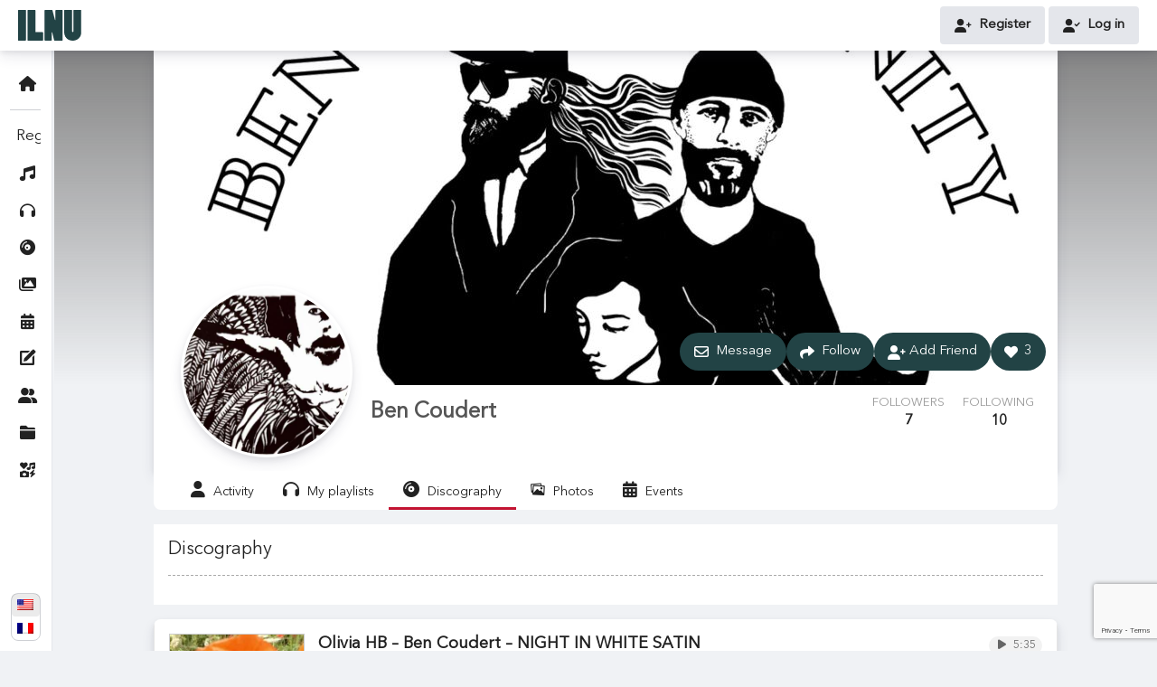

--- FILE ---
content_type: text/html; charset=UTF-8
request_url: https://www.ilnu.org/user/ben+coudert/?profiletab=discography&item=7404
body_size: 220420
content:
<!DOCTYPE html><html lang="en-US"><head><meta charset="UTF-8"/><meta http-equiv="x-ua-compatible" content="ie=edge"><meta name="viewport" content="width=device-width, initial-scale=1"><meta name="referrer" content="no-referrer-when-downgrade" /><link rel="profile" href="https://gmpg.org/xfn/11" /><link rel="apple-touch-icon" sizes="180x180" href="https://www.ilnu.org/apple-touch-icon.png"><link rel="icon" type="image/png" sizes="32x32" href="https://www.ilnu.org/favicon-32x32.png"><link rel="icon" type="image/png" sizes="16x16" href="https://www.ilnu.org/favicon-16x16.png"><link rel="manifest" href="https://www.ilnu.org/site.webmanifest"><link rel="mask-icon" href="https://www.ilnu.org/safari-pinned-tab.svg" color="#c31432"><meta name="msapplication-TileColor" content="#c31432"><meta name="theme-color" content="#c31432"><link media="all" href="https://www.ilnu.org/wp-content/cache/autoptimize/css/autoptimize_c8778f76774a7c05974e8b163f28238c.css" rel="stylesheet"><link media="only screen and (max-width: 768px)" href="https://www.ilnu.org/wp-content/cache/autoptimize/css/autoptimize_6fe211f8bb15af76999ce9135805d7af.css" rel="stylesheet"><title>Ben Coudert | ILNU</title><meta name='robots' content='max-image-preview:large' /> <script id="cookieyes" type="text/javascript" src="https://cdn-cookieyes.com/client_data/acd78f1c856b6e23b82e3687/script.js"></script><link rel='dns-prefetch' href='//ajax.googleapis.com' /><link rel='dns-prefetch' href='//fonts.googleapis.com' /><link rel='dns-prefetch' href='//use.fontawesome.com' /><link href='https://fonts.gstatic.com' crossorigin rel='preconnect' /><meta name="description" content="Ben Coudert is on ILNU. Join ILNU to view Ben Coudert\&#039;s profile"><meta property="og:image" content="https://www.ilnu.org/wp-content/uploads/ultimatemember/257/profile_photo.jpg?1769165932"/><meta property="og:description" content="Ben Coudert is on ILNU. Join ILNU to view Ben Coudert\&#039;s profile"/><link rel="alternate" title="oEmbed (JSON)" type="application/json+oembed" href="https://www.ilnu.org/wp-json/oembed/1.0/embed?url=https%3A%2F%2Fwww.ilnu.org%2Fuser%2F" /><link rel="alternate" title="oEmbed (XML)" type="text/xml+oembed" href="https://www.ilnu.org/wp-json/oembed/1.0/embed?url=https%3A%2F%2Fwww.ilnu.org%2Fuser%2F&#038;format=xml" /><link rel='stylesheet' id='font-awesome-svg-styles-css' href='https://www.ilnu.org/wp-content/cache/autoptimize/css/autoptimize_single_655ba5b7e4bbf27bf682e536a661fa63.css' type='text/css' media='all' /><link rel='stylesheet' id='jquery-ui-css' href='https://ajax.googleapis.com/ajax/libs/jqueryui/1.8/themes/base/jquery-ui.css' type='text/css' media='all' /><link rel='stylesheet' id='dashicons-css' href='https://www.ilnu.org/wp-includes/css/dashicons.min.css' type='text/css' media='all' /><link rel='stylesheet' id='um-theme-fonts-css' href='https://fonts.googleapis.com/css?family=Open+Sans%3A300%2C400%2C700&#038;subset=latin%2Clatin-ext&#038;ver=1.16' type='text/css' media='all' /><link rel='stylesheet' id='font-awesome-official-css' href='https://use.fontawesome.com/releases/v6.0.0-beta3/css/all.css' type='text/css' media='all' integrity="sha384-5e2ESR8Ycmos6g3gAKr1Jvwye8sW4U1u/cAKulfVJnkakCcMqhOudbtPnvJ+nbv7" crossorigin="anonymous" /><link rel='stylesheet' id='font-awesome-official-v4shim-css' href='https://use.fontawesome.com/releases/v6.0.0-beta3/css/v4-shims.css' type='text/css' media='all' integrity="sha384-zCIuCI9fw3QOcUPL5/7JfB3Qw6sjEimma+57eLWmHPHyVgqGmX5XLwGi3Ak5fLzQ" crossorigin="anonymous" /> <script type="text/javascript" src="https://www.ilnu.org/wp-includes/js/jquery/jquery.min.js" id="jquery-core-js"></script> <script type="text/javascript" id="woocommerce-multi-currency-js-extra">var wooMultiCurrencyParams={"enableCacheCompatible":"0","ajaxUrl":"https://www.ilnu.org/wp-admin/admin-ajax.php","switchByJS":"0","extra_params":[],"current_currency":"EUR","currencyByPaymentImmediately":"","click_to_expand_currencies_bar":"","filter_price_meta_query":"","filter_price_tax_query":"","filter_price_search_query":""};</script> <script type="text/javascript" id="wc-add-to-cart-js-extra">var wc_add_to_cart_params={"ajax_url":"/wp-admin/admin-ajax.php","wc_ajax_url":"/?wc-ajax=%%endpoint%%","i18n_view_cart":"View cart","cart_url":"https://www.ilnu.org/cart/","is_cart":"","cart_redirect_after_add":"no"};</script> <script type="text/javascript" id="woocommerce-js-extra">var woocommerce_params={"ajax_url":"/wp-admin/admin-ajax.php","wc_ajax_url":"/?wc-ajax=%%endpoint%%","i18n_password_show":"Show password","i18n_password_hide":"Hide password"};</script> <script type="text/javascript" id="utils-js-extra">var userSettings={"url":"/","uid":"0","time":"1769162332","secure":"1"};</script> <script type="text/javascript" id="woocommerce-multi-currency-switcher-js-extra">var _woocommerce_multi_currency_params={"use_session":"0","do_not_reload_page":"","ajax_url":"https://www.ilnu.org/wp-admin/admin-ajax.php","posts_submit":"0","switch_by_js":""};</script> <link rel="https://api.w.org/" href="https://www.ilnu.org/wp-json/" /><link rel="alternate" title="JSON" type="application/json" href="https://www.ilnu.org/wp-json/wp/v2/pages/20" /><link rel="canonical" href="https://www.ilnu.org/user/ben+coudert/" /><link rel="alternate" hreflang="x-default" href="https://www.ilnu.org/user/ben+coudert/?profiletab=discography&#038;item=7404"/><link rel="alternate" hreflang="en-us" href="https://www.ilnu.org/user/ben+coudert/?profiletab=discography&#038;item=7404"/><link rel="alternate" hreflang="fr-fr" href="https://www.ilnu.org/fr/user/ben+coudert/?profiletab=discography&#038;item=7404"/><meta property="og:locale" content="fr_FR" /><meta name="description" content="The interactive and creative musical social network!" /><meta property="og:type" content="website" /><meta property="og:title" content="ILNU | Ben Coudert, Artist" /><meta property="og:description" content="The interactive and creative musical social network!" /><meta property="og:url" content="https://www.ilnu.org/user/ben+coudert/?profiletab=discography&item=7404" /><meta property="og:site_name" content="ILNU" /><meta property="og:image" content="https://www.ilnu.org/wp-content/uploads/ultimatemember/257/profile_photo-400x400.jpg?1769165932" /><meta property="og:image:secure_url" content="https://www.ilnu.org/wp-content/uploads/ultimatemember/257/profile_photo-400x400.jpg?1769165932" /><meta property="og:image:width" content="400" /><meta property="og:image:height" content="400" /><meta name="twitter:card" content="summary_large_image" /><meta name="twitter:title" content="ILNU | Ben Coudert, Artist" /><meta name="twitter:description" content="The interactive and creative musical social network!" /><meta name="twitter:image" content="https://www.ilnu.org/wp-content/uploads/ultimatemember/257/profile_photo-400x400.jpg?1769165932" /> <noscript><style>.woocommerce-product-gallery{opacity:1 !important}</style></noscript><link rel="image_src" href="https://www.ilnu.org/wp-content/uploads/ultimatemember/257/profile_photo-200x200.jpg?1769165932"/><meta name="description" content="Ben Coudert is on ILNU. Join ILNU to view Ben Coudert\&#039;s profile"/><meta property="og:type" content="profile"/><meta property="og:locale" content="en_US"/><meta property="og:site_name" content="ILNU"/><meta property="og:title" content="Ben Coudert"/><meta property="og:description" content="Ben Coudert is on ILNU. Join ILNU to view Ben Coudert\&#039;s profile"/><meta property="og:image" content="https://www.ilnu.org/wp-content/uploads/ultimatemember/257/profile_photo-200x200.jpg?1769165932"/><meta property="og:image:alt" content="Profile photo"/><meta property="og:image:height" content="200"/><meta property="og:image:width" content="200"/><meta property="og:url" content="https://www.ilnu.org/user/ben+coudert/"/><meta name="twitter:card" content="summary"/><meta name="twitter:title" content="Ben Coudert"/><meta name="twitter:description" content="Ben Coudert is on ILNU. Join ILNU to view Ben Coudert\&#039;s profile"/><meta name="twitter:image" content="https://www.ilnu.org/wp-content/uploads/ultimatemember/257/profile_photo-200x200.jpg?1769165932"/><meta name="twitter:image:alt" content="Profile photo"/><meta name="twitter:url" content="https://www.ilnu.org/user/ben+coudert/"/> <script type="application/ld+json">{"@context":"http:\/\/schema.org","@type":"Person","name":"Ben Coudert","description":"Ben Coudert is on ILNU. Join ILNU to view Ben Coudert&#039;s profile","image":"https:\/\/www.ilnu.org\/wp-content\/uploads\/ultimatemember\/257\/profile_photo-200x200.jpg?1769165932","url":"https:\/\/www.ilnu.org\/user\/ben+coudert\/"}</script> </head><body class="wp-singular page-template page-template-template-parts page-template-template-nosidebar-profile-page page-template-template-partstemplate-nosidebar-profile-page-php page page-id-20 wp-custom-logo wp-embed-responsive wp-theme-ilnu um-page-user um-page-loggedout theme-ilnu woocommerce-no-js language-en woocommerce-multi-currency-EUR um-theme-desktop boot-container-fluid um-woocommerce-l10n not-logged"><div class="top-bar-loader"></div><div id="page" class="hfeed site website-width"><header id="masthead" class="custom-header site-header boot-sticky-top" role="banner"><div class="header-inner"><div class="site-branding header-branding-logo"> <a href="https://www.ilnu.org/" class="custom-logo-link" rel="home" itemprop="url"> <img class="site-svg-logo" src="https://www.ilnu.org/wp-content/themes/ilnu/inc/icons/logo.svg" alt="ILNU"> </a><div><h1><a href="https://www.ilnu.org/" class="custom-logo-link" rel="home" itemprop="url">ILNU</a></h1></div></div><div class="header-search-box"></div><div class="header-one-menu"> <button class="navbar-toggler" type="button" data-toggle="collapse" data-target="#bs-navbar-primary" aria-controls="bs-navbar-primary" aria-expanded="false" aria-label="Toggle navigation"> <span class="navbar-toggler-icon"></span> </button></div><div class="header-one-profile"><div class="um-header-nonuser-button"> <a href="https://www.ilnu.org/register/" class="btn header-button-1"> <i class="fa-solid fa-user-plus"></i> Register </a> <a href="https://www.ilnu.org/log-in/" class="btn header-button-1"> <i class="fa-solid fa-user-check"></i> Log in </a></div></div></div></header><div id="top-nav-container-mask"></div><div id="top-nav-container"><div id="top-nav-container-scroll"><div class="no-mob um-tip-w" original-title="Home"> <a href="https://www.ilnu.org/" class="icon top-menu-home nav-link" itemscope="itemscope" itemtype="https://www.schema.org/SiteNavigationElement">Home</a></div><hr class="no-mob"><nav class="navbar navbar-expand-xl navbar-expand-md navbar-light" aria-label="Primary Menu"><div id="bs-navbar-primary" class="collapse navbar-collapse boot-justify-content-right"><ul id="menu-menu-principal-en" class="nav navbar-nav"><li itemscope="itemscope" itemtype="https://www.schema.org/SiteNavigationElement" id="menu-item-721" class="menu-item menu-item-type-post_type menu-item-object-page menu-item-721 nav-item"><a href="https://www.ilnu.org/register/" class="nav-link"><span>Register</span></a></li><li itemscope="itemscope" itemtype="https://www.schema.org/SiteNavigationElement" id="menu-item-5798" class="icon top-menu-genres menu-item menu-item-type-custom menu-item-object-custom menu-item-has-children dropdown menu-item-5798 nav-item"><a href="#" aria-haspopup="true" aria-expanded="false" class="dropdown-toggle nav-link" id="menu-item-dropdown-5798"><span>Music genres</span></a><button class="um-theme-menu-toggle"><span class="screen-reader-text">Menu Toggle</span></button><ul class="dropdown-menu" aria-labelledby="menu-item-dropdown-5798" role="menu"><li itemscope="itemscope" itemtype="https://www.schema.org/SiteNavigationElement" id="menu-item-696" class="top-menu-my-styles menu-item menu-item-type-post_type menu-item-object-page menu-item-696 nav-item"><a href="https://www.ilnu.org/music-genres/" class="dropdown-item"><span>All genres</span></a></li></ul></li><li itemscope="itemscope" itemtype="https://www.schema.org/SiteNavigationElement" id="menu-item-12109" class="icon top-menu-playlists menu-item menu-item-type-custom menu-item-object-custom menu-item-has-children dropdown menu-item-12109 nav-item"><a href="#" aria-haspopup="true" aria-expanded="false" class="dropdown-toggle nav-link" id="menu-item-dropdown-12109"><span>Playlists</span></a><button class="um-theme-menu-toggle"><span class="screen-reader-text">Menu Toggle</span></button><ul class="dropdown-menu" aria-labelledby="menu-item-dropdown-12109" role="menu"><li itemscope="itemscope" itemtype="https://www.schema.org/SiteNavigationElement" id="menu-item-12110" class="menu-item menu-item-type-post_type menu-item-object-page menu-item-12110 nav-item"><a href="https://www.ilnu.org/playlists/" class="dropdown-item"><span>All playlists</span></a></li></ul></li><li itemscope="itemscope" itemtype="https://www.schema.org/SiteNavigationElement" id="menu-item-5799" class="icon top-menu-discographies menu-item menu-item-type-custom menu-item-object-custom menu-item-has-children dropdown menu-item-5799 nav-item"><a href="#" aria-haspopup="true" aria-expanded="false" class="dropdown-toggle nav-link" id="menu-item-dropdown-5799"><span>Discographies</span></a><button class="um-theme-menu-toggle"><span class="screen-reader-text">Menu Toggle</span></button><ul class="dropdown-menu" aria-labelledby="menu-item-dropdown-5799" role="menu"><li itemscope="itemscope" itemtype="https://www.schema.org/SiteNavigationElement" id="menu-item-5800" class="menu-item menu-item-type-post_type menu-item-object-page menu-item-5800 nav-item"><a href="https://www.ilnu.org/discographies/" class="dropdown-item"><span>All titles</span></a></li></ul></li><li itemscope="itemscope" itemtype="https://www.schema.org/SiteNavigationElement" id="menu-item-5801" class="icon top-menu-portfolios menu-item menu-item-type-custom menu-item-object-custom menu-item-has-children dropdown menu-item-5801 nav-item"><a href="#" aria-haspopup="true" aria-expanded="false" class="dropdown-toggle nav-link" id="menu-item-dropdown-5801"><span>Portfolios</span></a><button class="um-theme-menu-toggle"><span class="screen-reader-text">Menu Toggle</span></button><ul class="dropdown-menu" aria-labelledby="menu-item-dropdown-5801" role="menu"><li itemscope="itemscope" itemtype="https://www.schema.org/SiteNavigationElement" id="menu-item-5802" class="menu-item menu-item-type-post_type menu-item-object-page menu-item-5802 nav-item"><a href="https://www.ilnu.org/image-photo-portfolios/" class="dropdown-item"><span>Image &#038; photo portfolios</span></a></li><li itemscope="itemscope" itemtype="https://www.schema.org/SiteNavigationElement" id="menu-item-5803" class="menu-item menu-item-type-post_type menu-item-object-page menu-item-5803 nav-item"><a href="https://www.ilnu.org/video-portfolios/" class="dropdown-item"><span>Video portfolios</span></a></li></ul></li><li itemscope="itemscope" itemtype="https://www.schema.org/SiteNavigationElement" id="menu-item-5806" class="icon top-menu-events menu-item menu-item-type-custom menu-item-object-custom menu-item-has-children dropdown menu-item-5806 nav-item"><a href="#" aria-haspopup="true" aria-expanded="false" class="dropdown-toggle nav-link" id="menu-item-dropdown-5806"><span>Events</span></a><button class="um-theme-menu-toggle"><span class="screen-reader-text">Menu Toggle</span></button><ul class="dropdown-menu" aria-labelledby="menu-item-dropdown-5806" role="menu"><li itemscope="itemscope" itemtype="https://www.schema.org/SiteNavigationElement" id="menu-item-5809" class="menu-item menu-item-type-taxonomy menu-item-object-categoriesevents menu-item-5809 nav-item"><a href="https://www.ilnu.org/events-categories/concerts/" class="dropdown-item"><span>Concerts</span></a></li><li itemscope="itemscope" itemtype="https://www.schema.org/SiteNavigationElement" id="menu-item-5899" class="menu-item menu-item-type-taxonomy menu-item-object-categoriesevents menu-item-5899 nav-item"><a href="https://www.ilnu.org/events-categories/festivals/" class="dropdown-item"><span>Festivals</span></a></li><li itemscope="itemscope" itemtype="https://www.schema.org/SiteNavigationElement" id="menu-item-5808" class="menu-item menu-item-type-taxonomy menu-item-object-categoriesevents menu-item-5808 nav-item"><a href="https://www.ilnu.org/events-categories/exhibitions/" class="dropdown-item"><span>Exhibitions</span></a></li><li itemscope="itemscope" itemtype="https://www.schema.org/SiteNavigationElement" id="menu-item-5811" class="menu-item menu-item-type-taxonomy menu-item-object-categoriesevents menu-item-5811 nav-item"><a href="https://www.ilnu.org/events-categories/art-exhibitions/" class="dropdown-item"><span>Art exhibitions</span></a></li><li itemscope="itemscope" itemtype="https://www.schema.org/SiteNavigationElement" id="menu-item-5807" class="menu-item menu-item-type-taxonomy menu-item-object-categoriesevents menu-item-5807 nav-item"><a href="https://www.ilnu.org/events-categories/photo-exhibitions/" class="dropdown-item"><span>Photos exhibitions</span></a></li><li itemscope="itemscope" itemtype="https://www.schema.org/SiteNavigationElement" id="menu-item-5810" class="menu-item menu-item-type-taxonomy menu-item-object-categoriesevents menu-item-5810 nav-item"><a href="https://www.ilnu.org/events-categories/live-streaming/" class="dropdown-item"><span>Live streaming</span></a></li><li itemscope="itemscope" itemtype="https://www.schema.org/SiteNavigationElement" id="menu-item-5816" class="menu-item menu-item-type-post_type menu-item-object-page menu-item-5816 nav-item"><a href="https://www.ilnu.org/events/" class="dropdown-item"><span>All events</span></a></li></ul></li><li itemscope="itemscope" itemtype="https://www.schema.org/SiteNavigationElement" id="menu-item-5812" class="icon top-menu-chronicles menu-item menu-item-type-custom menu-item-object-custom menu-item-has-children dropdown menu-item-5812 nav-item"><a href="#" aria-haspopup="true" aria-expanded="false" class="dropdown-toggle nav-link" id="menu-item-dropdown-5812"><span>Chronicles</span></a><button class="um-theme-menu-toggle"><span class="screen-reader-text">Menu Toggle</span></button><ul class="dropdown-menu" aria-labelledby="menu-item-dropdown-5812" role="menu"><li itemscope="itemscope" itemtype="https://www.schema.org/SiteNavigationElement" id="menu-item-5815" class="menu-item menu-item-type-taxonomy menu-item-object-categorieschronicles menu-item-5815 nav-item"><a href="https://www.ilnu.org/chronicles-categories/album-and-single-releases/" class="dropdown-item"><span>Album and single releases</span></a></li><li itemscope="itemscope" itemtype="https://www.schema.org/SiteNavigationElement" id="menu-item-5814" class="menu-item menu-item-type-taxonomy menu-item-object-categorieschronicles menu-item-5814 nav-item"><a href="https://www.ilnu.org/chronicles-categories/concerts/" class="dropdown-item"><span>Concerts</span></a></li><li itemscope="itemscope" itemtype="https://www.schema.org/SiteNavigationElement" id="menu-item-5813" class="menu-item menu-item-type-taxonomy menu-item-object-categorieschronicles menu-item-5813 nav-item"><a href="https://www.ilnu.org/chronicles-categories/focus-on/" class="dropdown-item"><span>Focus on..</span></a></li><li itemscope="itemscope" itemtype="https://www.schema.org/SiteNavigationElement" id="menu-item-5817" class="menu-item menu-item-type-custom menu-item-object-custom menu-item-5817 nav-item"><a href="https://www.ilnu.org/user-chronicles/" class="dropdown-item"><span>All chronicles</span></a></li></ul></li><li itemscope="itemscope" itemtype="https://www.schema.org/SiteNavigationElement" id="menu-item-5820" class="icon top-menu-members menu-item menu-item-type-custom menu-item-object-custom menu-item-has-children dropdown menu-item-5820 nav-item"><a href="#" aria-haspopup="true" aria-expanded="false" class="dropdown-toggle nav-link" id="menu-item-dropdown-5820"><span>Members</span></a><button class="um-theme-menu-toggle"><span class="screen-reader-text">Menu Toggle</span></button><ul class="dropdown-menu" aria-labelledby="menu-item-dropdown-5820" role="menu"><li itemscope="itemscope" itemtype="https://www.schema.org/SiteNavigationElement" id="menu-item-1378" class="menu-item menu-item-type-post_type menu-item-object-page menu-item-1378 nav-item"><a href="https://www.ilnu.org/members/find-independent-artists/" class="dropdown-item"><span>Independants artists</span></a></li><li itemscope="itemscope" itemtype="https://www.schema.org/SiteNavigationElement" id="menu-item-1379" class="menu-item menu-item-type-post_type menu-item-object-page menu-item-1379 nav-item"><a href="https://www.ilnu.org/members/find-bands/" class="dropdown-item"><span>Bands</span></a></li><li itemscope="itemscope" itemtype="https://www.schema.org/SiteNavigationElement" id="menu-item-1380" class="menu-item menu-item-type-post_type menu-item-object-page menu-item-1380 nav-item"><a href="https://www.ilnu.org/members/find-creators/" class="dropdown-item"><span>Creators</span></a></li><li itemscope="itemscope" itemtype="https://www.schema.org/SiteNavigationElement" id="menu-item-1381" class="menu-item menu-item-type-post_type menu-item-object-page menu-item-1381 nav-item"><a href="https://www.ilnu.org/members/find-labels/" class="dropdown-item"><span>Labels</span></a></li><li itemscope="itemscope" itemtype="https://www.schema.org/SiteNavigationElement" id="menu-item-1382" class="menu-item menu-item-type-post_type menu-item-object-page menu-item-1382 nav-item"><a href="https://www.ilnu.org/members/find-producers/" class="dropdown-item"><span>Producers</span></a></li><li itemscope="itemscope" itemtype="https://www.schema.org/SiteNavigationElement" id="menu-item-5818" class="menu-item menu-item-type-post_type menu-item-object-page menu-item-5818 nav-item"><a href="https://www.ilnu.org/members/find-journalists-and-medias/" class="dropdown-item"><span>Find Journalists and Medias</span></a></li><li itemscope="itemscope" itemtype="https://www.schema.org/SiteNavigationElement" id="menu-item-5819" class="menu-item menu-item-type-post_type menu-item-object-page menu-item-5819 nav-item"><a href="https://www.ilnu.org/members/find-stages-and-concert-halls/" class="dropdown-item"><span>Find Stages and Concert Halls</span></a></li><li itemscope="itemscope" itemtype="https://www.schema.org/SiteNavigationElement" id="menu-item-1383" class="menu-item menu-item-type-post_type menu-item-object-page menu-item-1383 nav-item"><a href="https://www.ilnu.org/members/find-music-lovers/" class="dropdown-item"><span>Music Lovers</span></a></li></ul></li><li itemscope="itemscope" itemtype="https://www.schema.org/SiteNavigationElement" id="menu-item-705" class="icon top-menu-projects menu-item menu-item-type-post_type menu-item-object-page menu-item-has-children dropdown menu-item-705 nav-item"><a href="https://www.ilnu.org/projects-types/" aria-haspopup="true" aria-expanded="false" class="dropdown-toggle nav-link" id="menu-item-dropdown-705"><span>Projects</span></a><button class="um-theme-menu-toggle"><span class="screen-reader-text">Menu Toggle</span></button><ul class="dropdown-menu" aria-labelledby="menu-item-dropdown-705" role="menu"><li itemscope="itemscope" itemtype="https://www.schema.org/SiteNavigationElement" id="menu-item-1747" class="menu-item menu-item-type-post_type menu-item-object-page menu-item-1747 nav-item"><a href="https://www.ilnu.org/projects-types/numeric-covers/" class="dropdown-item"><span>Numeric covers</span></a></li><li itemscope="itemscope" itemtype="https://www.schema.org/SiteNavigationElement" id="menu-item-717" class="menu-item menu-item-type-post_type menu-item-object-page menu-item-717 nav-item"><a href="https://www.ilnu.org/projects-types/albums-covers/" class="dropdown-item"><span>Albums covers</span></a></li><li itemscope="itemscope" itemtype="https://www.schema.org/SiteNavigationElement" id="menu-item-699" class="menu-item menu-item-type-post_type menu-item-object-page menu-item-699 nav-item"><a href="https://www.ilnu.org/projects-types/singles-covers/" class="dropdown-item"><span>Singles covers</span></a></li><li itemscope="itemscope" itemtype="https://www.schema.org/SiteNavigationElement" id="menu-item-700" class="menu-item menu-item-type-post_type menu-item-object-page menu-item-700 nav-item"><a href="https://www.ilnu.org/projects-types/posters/" class="dropdown-item"><span>Posters</span></a></li><li itemscope="itemscope" itemtype="https://www.schema.org/SiteNavigationElement" id="menu-item-701" class="menu-item menu-item-type-post_type menu-item-object-page menu-item-701 nav-item"><a href="https://www.ilnu.org/projects-types/videoclips/" class="dropdown-item"><span>Videoclips</span></a></li><li itemscope="itemscope" itemtype="https://www.schema.org/SiteNavigationElement" id="menu-item-725" class="menu-item menu-item-type-post_type menu-item-object-page menu-item-725 nav-item"><a href="https://www.ilnu.org/projects-types/photos/" class="dropdown-item"><span>Photos</span></a></li><li itemscope="itemscope" itemtype="https://www.schema.org/SiteNavigationElement" id="menu-item-1281" class="menu-item menu-item-type-post_type menu-item-object-page menu-item-1281 nav-item"><a href="https://www.ilnu.org/projects-types/visual-identity/" class="dropdown-item"><span>Visual identity</span></a></li><li itemscope="itemscope" itemtype="https://www.schema.org/SiteNavigationElement" id="menu-item-1284" class="menu-item menu-item-type-post_type menu-item-object-page menu-item-1284 nav-item"><a href="https://www.ilnu.org/projects-types/editorial/" class="dropdown-item"><span>Editorial</span></a></li><li itemscope="itemscope" itemtype="https://www.schema.org/SiteNavigationElement" id="menu-item-1289" class="menu-item menu-item-type-post_type menu-item-object-page menu-item-1289 nav-item"><a href="https://www.ilnu.org/projects-types/community-management/" class="dropdown-item"><span>Community management</span></a></li><li itemscope="itemscope" itemtype="https://www.schema.org/SiteNavigationElement" id="menu-item-5821" class="menu-item menu-item-type-post_type menu-item-object-page menu-item-5821 nav-item"><a href="https://www.ilnu.org/projects-types/" class="dropdown-item"><span>All projects</span></a></li></ul></li><li itemscope="itemscope" itemtype="https://www.schema.org/SiteNavigationElement" id="menu-item-5822" class="icon top-menu-ilnu menu-item menu-item-type-custom menu-item-object-custom menu-item-has-children dropdown menu-item-5822 nav-item"><a href="#" aria-haspopup="true" aria-expanded="false" class="dropdown-toggle nav-link" id="menu-item-dropdown-5822"><span>ILNU</span></a><button class="um-theme-menu-toggle"><span class="screen-reader-text">Menu Toggle</span></button><ul class="dropdown-menu" aria-labelledby="menu-item-dropdown-5822" role="menu"><li itemscope="itemscope" itemtype="https://www.schema.org/SiteNavigationElement" id="menu-item-1344" class="menu-item menu-item-type-post_type menu-item-object-page menu-item-1344 nav-item"><a href="https://www.ilnu.org/blog/" class="dropdown-item"><span>ILNU&#8217;s blog</span></a></li><li itemscope="itemscope" itemtype="https://www.schema.org/SiteNavigationElement" id="menu-item-720" class="menu-item menu-item-type-post_type menu-item-object-page menu-item-720 nav-item"><a href="https://www.ilnu.org/about-ilnu/" class="dropdown-item"><span>Discover ILNU</span></a></li><li itemscope="itemscope" itemtype="https://www.schema.org/SiteNavigationElement" id="menu-item-707" class="menu-item menu-item-type-post_type menu-item-object-page menu-item-707 nav-item"><a href="https://www.ilnu.org/about-ilnu/music-lovers/" class="dropdown-item"><span>Music Lovers</span></a></li><li itemscope="itemscope" itemtype="https://www.schema.org/SiteNavigationElement" id="menu-item-708" class="menu-item menu-item-type-post_type menu-item-object-page menu-item-708 nav-item"><a href="https://www.ilnu.org/about-ilnu/artists-and-bands/" class="dropdown-item"><span>Artists and Bands</span></a></li><li itemscope="itemscope" itemtype="https://www.schema.org/SiteNavigationElement" id="menu-item-709" class="menu-item menu-item-type-post_type menu-item-object-page menu-item-709 nav-item"><a href="https://www.ilnu.org/about-ilnu/labels-producers/" class="dropdown-item"><span>Labels &#038; Producers</span></a></li><li itemscope="itemscope" itemtype="https://www.schema.org/SiteNavigationElement" id="menu-item-710" class="menu-item menu-item-type-post_type menu-item-object-page menu-item-710 nav-item"><a href="https://www.ilnu.org/about-ilnu/creators/" class="dropdown-item"><span>Creators</span></a></li><li itemscope="itemscope" itemtype="https://www.schema.org/SiteNavigationElement" id="menu-item-711" class="menu-item menu-item-type-post_type menu-item-object-page menu-item-711 nav-item"><a href="https://www.ilnu.org/about-ilnu/godfathers/" class="dropdown-item"><span>Godfathers</span></a></li><li itemscope="itemscope" itemtype="https://www.schema.org/SiteNavigationElement" id="menu-item-1722" class="menu-item menu-item-type-post_type menu-item-object-page menu-item-1722 nav-item"><a href="https://www.ilnu.org/about-ilnu/partners/" class="dropdown-item"><span>Partners</span></a></li></ul></li></ul></div><div id="sub-nav"><div id="sub-nav-displayall"><h2><span>Menu</span></h2><div class="menu-content  padding-menu"></div></div><div id="sub-nav-genres"><h2>Music genres</h2><div class="menu-content  padding-menu"></div></div><div id="sub-nav-discographies"><h2>Discographies</h2><div class="menu-content padding-menu"></div><div id="menu-last-played-tracks-content" class="swiper swiper_last_played_tracks"><div class="swiper-wrapper"></div><div class="swiper-button-prev"></div><div class="swiper-button-next"></div></div><h3>Latest singles and albums</h3><div class="padding-menu"><div id="menu-discography-content"><div class="loading"></div></div><div class="container-load-more discography load-more-discography" data-page="0" data-container="menu-discography-content" data-total="0"></div></div></div><div id="sub-nav-playlists"><h2>Playlists</h2><div class="menu-content padding-menu"></div><h3>Latest playlists</h3><div class="padding-menu"><div id="menu-playlists-content"><div class="loading"></div></div><div class="container-load-more playlists load-more-playlists" data-page="0" data-container="menu-playlists-content" data-total="0"></div></div></div><div id="sub-nav-portfolios"><h2>Portfolios</h2><div class="menu-content padding-menu"></div></div><div id="sub-nav-events"><h2>Events</h2><div class="menu-content padding-menu"></div><h3>Upcoming events</h3><div class="padding-menu"><div id="menu-events-content"><div class="loading"></div></div><div class="container-load-more events load-more-events" data-page="0" data-container="menu-events-content" data-total="0"></div></div></div><div id="sub-nav-chronicles"><h2>Chronicles</h2><div class="menu-content padding-menu"></div><h3>Latest chronicles</h3><div class="padding-menu"><div id="menu-chronicles-content"><div class="loading"></div></div><div class="container-load-more chronicles load-more-chronicles" data-page="0" data-container="menu-chronicles-content" data-total="0"></div></div></div><div id="sub-nav-members"><h2>Members</h2><div id="menu-last-visited-members-content" class="swiper swiper_last_visited_profiles"><div class="swiper-wrapper"></div><div class="swiper-button-prev"></div><div class="swiper-button-next"></div></div><div class="menu-content padding-menu"></div><h3>Latest members</h3><div id="menu-members-content"><div class="loading"></div></div><div class="padding-menu"><div class="container-load-more members"><div class="container-load-more members load-more-members" data-page="0" data-container="menu-members-content" data-total="0"></div></div></div></div><div id="sub-nav-projects"><h2>Projects</h2><div class="menu-content padding-menu"></div><div class="padding-menu"><div class="ilnu-annonce mt-1">ILNU is in Beta phase. The project repository is not yet available but will be very soon.<br>Let's grow the community first! <a href="https://www.ilnu.org/members/">Discover our members</a></div></div></div><div id="sub-nav-ilnu"><h2>ILNU</h2><div class="menu-content padding-menu"></div><div class="padding-menu"><div class="menu-add-project btn-action"> <a href="https://www.ilnu.org/submit-project/"><i class="fa-solid fa-icons"></i> Submit my project</a></div></div></div></div></nav></div><div id="top-nav-container-footer"><div class="footer-legal"><div class="menu-footer-legal-contact-en-container"><ul id="menu-footer-legal-contact-en" class="menu"><li itemscope="itemscope" itemtype="https://www.schema.org/SiteNavigationElement" id="menu-item-3353" class="menu-item menu-item-type-post_type menu-item-object-page menu-item-3353 nav-item"><a href="https://www.ilnu.org/general-conditions-and-regulations/" class="nav-link">General conditions and regulations</a></li><li itemscope="itemscope" itemtype="https://www.schema.org/SiteNavigationElement" id="menu-item-3376" class="revisit-cookies menu-item menu-item-type-custom menu-item-object-custom menu-item-3376 nav-item"><a href="#" class="nav-link">Manage cookies</a></li><li itemscope="itemscope" itemtype="https://www.schema.org/SiteNavigationElement" id="menu-item-3382" class="menu-item menu-item-type-post_type menu-item-object-page menu-item-privacy-policy menu-item-3382 nav-item"><a href="https://www.ilnu.org/privacy-policy/" class="nav-link">Privacy policy</a></li><li itemscope="itemscope" itemtype="https://www.schema.org/SiteNavigationElement" id="menu-item-3401" class="menu-item menu-item-type-custom menu-item-object-custom menu-item-3401 nav-item"><a href="mailto:contact@ilnu.org" class="nav-link">Contact</a></li></ul></div><div class="copyright"> <a href="https://www.facebook.com/ilnumusics" target="blank">Facebook</a> • <a href="https://www.instagram.com/ilnu_music/" target="blank">Instagram</a> • ILNU © 2026</div></div><div class="footer-languages"><div>Languages</div><div><aside id="nav_menu-5" class="widget widget_nav_menu"><div class="menu-menu-footer-1-container"><ul id="menu-menu-footer-1" class="menu"><li id="menu-item-language-en" class="wpm-languages menu-item menu-item-type-custom menu-item-object-custom active-language menu-item-language-en"><a href="#" aria-current="page"><img src="https://www.ilnu.org/wp-content/plugins/wp-multilang/flags/us.png" alt="English (US)"><span>English (US)</span></a></li><li id="menu-item-language-fr" class="wpm-languages menu-item menu-item-type-custom menu-item-object-custom menu-item-language-fr"><a href="https://www.ilnu.org/fr/user/ben+coudert/?profiletab=discography&#038;item=7404"><img src="https://www.ilnu.org/wp-content/plugins/wp-multilang/flags/fr.png" alt="Français"><span>Français</span></a></li></ul></div></aside></div></div></div></div><div id="content" class="site-content"><div id="main" class="site-main"><div class="boot-col-md-12 page-content"><div class="website-canvas"><div class="boot-row"><main id="primary" class="content-area single-page__content boot-col-md-12" tabindex="-1"><div id="post-20" class="post-20 page type-page status-publish hentry"><div class="container-card-content gradient-header-bg" style="background: linear-gradient(to bottom, #848484 0%, transparent 370px);"><div class="entry-content"><div id="store-displayed-user" data-current-user-id="0" data-displayed-user-id="257"></div><div class="um um-profile um-viewing um-1084 um-role-um_artiste "><div class="um-form" data-mode="profile"><div class="box-shadow"><div class="um-cover has-cover"
 data-user_id="257" data-ratio="2.7:1"><div style="display: none !important;"><div  id="um_field__cover_photo" class="um-field um-field-image  um-field-cover_photo um-field-image um-field-type_image" data-key="cover_photo" data-mode="" data-upload-label="Upload"><input type="hidden" name="cover_photo" id="cover_photo" value="" /><div class="um-field-label"><div class="um-field-label-icon"><i class="um-faicon-picture-o" aria-label="Change your cover photo"></i></div><label for="cover_photo">Change your cover photo</label><div class="um-clear"></div></div><div class="um-field-area" style="text-align: center;"><div class="um-single-image-preview crop" data-crop="cover" data-key="cover_photo"><a href="javascript:void(0);" class="cancel"><i class="um-icon-close"></i></a><img decoding="async" src="" alt="" /><div class="um-clear"></div></div><a href="javascript:void(0);" data-modal="um_upload_single" data-modal-size="large" data-modal-copy="1" class="um-button um-btn-auto-width">Upload</a></div><div class="um-modal-hidden-content"><div class="um-modal-header"> Change your cover photo</div><div class="um-modal-body"><div class="um-single-image-preview crop"  data-crop="cover" data-ratio="2.7" data-min_width="1000" data-min_height="" data-coord=""><a href="javascript:void(0);" class="cancel"><i class="um-icon-close"></i></a><img decoding="async" src="" alt="" /><div class="um-clear"></div></div><div class="um-clear"></div><div class="um-single-image-upload" data-user_id="257" data-nonce="80076342d0" data-timestamp="1769165932"  data-set_id="0" data-set_mode="" data-type="image" data-key="cover_photo" data-max_size="25600000" data-max_size_error="This image is too large!" data-min_size_error="This image is too small!" data-extension_error="Sorry this is not a valid image."  data-allowed_types="gif,jpg,jpeg,png" data-upload_text="Upload profile cover here&lt;small class=&quot;um-max-filesize&quot;&gt;( max: &lt;span&gt;24.4MB&lt;/span&gt; )&lt;/small&gt;" data-max_files_error="You can only upload one image" data-upload_help_text="">Upload</div><div class="um-modal-footer"><div class="um-modal-right"> <a href="javascript:void(0);" class="um-modal-btn um-finish-upload image disabled" data-key="cover_photo" data-change="Change photo" data-processing="Processing...">Apply</a> <a href="javascript:void(0);" class="um-modal-btn alt" data-action="um_remove_modal"> Cancel</a></div><div class="um-clear"></div></div></div></div></div></div><div class="um-cover-e" data-ratio="2.7:1"> <img decoding="async" src="https://www.ilnu.org/wp-content/uploads/ultimatemember/257/cover_photo.jpg?1769165932" alt="Ben Coudert" loading="lazy" /></div> <span class="um-cover-overlay"> <span class="um-cover-overlay-s"> <ins> <i class="um-faicon-picture-o"></i> <span class="um-cover-overlay-t">Change your cover photo</span> </ins> </span> </span></div><div class="profile-header-buttons"><div class="um-members-messaging-btn um-members-list-footer-button-wrapper"> <a href="https://www.ilnu.org/log-in/?redirect_to=https://www.ilnu.org/user/ben+coudert/?profiletab=discography&#038;item=7404" class="um-login-to-msg-btn um-message-btn um-button" data-message_to="257" title="Message"> <span>Message</span> </a></div> <a href="https://www.ilnu.org/log-in/?redirect_to=https://www.ilnu.org/user/ben+coudert/?profiletab=discography&#038;item=7404" class="um-login-to-follow-btn um-button um-alt"><span>Follow</span></a> <a href="https://www.ilnu.org/log-in/?redirect_to=https://www.ilnu.org/user/ben+coudert/?profiletab=discography&#038;item=7404" class="um-login-to-friend-btn um-button um-alt"><span> Add Friend</span></a><a href="https://www.ilnu.org/log-in/" class="um-likes-btn"><i class="fa-solid fa-heart"></i><em class="um-ajax-count-likes ">3</em></a></div><div class="um-profile-header-navbar"><div class="um-header"><div class="um-profile-photo" data-user_id="257"> <a href="https://www.ilnu.org/user/ben+coudert/" class="um-profile-photo-img" title="Ben Coudert"> <span class="um-profile-photo-overlay"> <span class="um-profile-photo-overlay-s"> <ins> <i class="um-faicon-camera"></i> </ins> </span> </span><img decoding="async" src="https://www.ilnu.org/wp-content/uploads/ultimatemember/257/profile_photo-400x400.jpg?1769165932" class="gravatar avatar avatar-400 um-avatar um-avatar-uploaded" width="400" height="400" alt="Ben Coudert" data-default="https://www.ilnu.org/wp-content/uploads/2021/12/default_avatar.png" onerror="if ( ! this.getAttribute('data-load-error') ){ this.setAttribute('data-load-error', '1');this.setAttribute('src', this.getAttribute('data-default'));}" loading="lazy" /> </a></div><div class="um-profile-meta"><div class="um-main-meta"><div class="um-name"> <a href="https://www.ilnu.org/user/ben+coudert/"
 title="Ben Coudert">Ben Coudert</a> <span class="um-online-status offline um-tip-n" title="offline"> <i class="um-faicon-circle"></i> </span></div><div class="um-clear"></div><div class="um-profile-connect um-member-connect"></div></div><div class="um-profile-status approved"> <span>This user account status is Approuvés</span></div></div><div class="um-clear"></div></div><div class="um-profile-navbar  um-messaging-bar um-followers-bar"><div class="um-followers-links"><div class="um-followers-rc"> <a href="https://www.ilnu.org/user/ben+coudert/?profiletab=followers" class="">followers<span class="um-ajax-count-followers">7</span></a></div><div class="um-followers-rc"> <a href="https://www.ilnu.org/user/ben+coudert/?profiletab=following" class="">following<span class="um-ajax-count-following">10</span></a></div></div></div></div></div><div class="um-profile-nav"><div class="um-profile-nav-item um-profile-nav-activity "> <a href="https://www.ilnu.org/user/ben+coudert/?profiletab=activity" class="uimob800-show uimob500-show uimob340-show um-tip-n"
 title="Activity" original-title="Activity" > <i class="fa-solid fa-user"></i> <span class="uimob800-hide uimob500-hide uimob340-hide title">Activity</span> </a> <a href="https://www.ilnu.org/user/ben+coudert/?profiletab=activity" class="uimob800-hide uimob500-hide uimob340-hide"
 title="Activity" > <i class="fa-solid fa-user"></i> <span class="title">Activity</span> </a></div><div class="um-profile-nav-item um-profile-nav-discography  active"> <a href="https://www.ilnu.org/user/ben+coudert/?profiletab=discography" class="uimob800-show uimob500-show uimob340-show um-tip-n"
 title="Discography" original-title="Discography" > <i class="fa-solid fa-compact-disc"></i> <span class="uimob800-hide uimob500-hide uimob340-hide title">Discography</span> </a> <a href="https://www.ilnu.org/user/ben+coudert/?profiletab=discography" class="uimob800-hide uimob500-hide uimob340-hide"
 title="Discography" > <i class="fa-solid fa-compact-disc"></i> <span class="title">Discography</span> </a></div><div class="um-profile-nav-item um-profile-nav-playlist "> <a href="https://www.ilnu.org/user/ben+coudert/?profiletab=playlist" class="uimob800-show uimob500-show uimob340-show um-tip-n"
 title="My playlists" original-title="My playlists" > <i class="fa-solid fa-headphones"></i> <span class="uimob800-hide uimob500-hide uimob340-hide title">My playlists</span> </a> <a href="https://www.ilnu.org/user/ben+coudert/?profiletab=playlist" class="uimob800-hide uimob500-hide uimob340-hide"
 title="My playlists" > <i class="fa-solid fa-headphones"></i> <span class="title">My playlists</span> </a></div><div class="um-profile-nav-item um-profile-nav-photos "> <a href="https://www.ilnu.org/user/ben+coudert/?profiletab=photos" class="uimob800-show uimob500-show uimob340-show um-tip-n"
 title="Photos" original-title="Photos" > <i class="um-icon-images"></i> <span class="uimob800-hide uimob500-hide uimob340-hide title">Photos</span> </a> <a href="https://www.ilnu.org/user/ben+coudert/?profiletab=photos" class="uimob800-hide uimob500-hide uimob340-hide"
 title="Photos" > <i class="um-icon-images"></i> <span class="title">Photos</span> </a></div><div class="um-profile-nav-item um-profile-nav-reviews "> <a href="https://www.ilnu.org/user/ben+coudert/?profiletab=reviews" class="uimob800-show uimob500-show uimob340-show um-tip-n"
 title="Reviews" original-title="Reviews" > <i class="um-faicon-star"></i> <span class="uimob800-hide uimob500-hide uimob340-hide title">Reviews</span> </a> <a href="https://www.ilnu.org/user/ben+coudert/?profiletab=reviews" class="uimob800-hide uimob500-hide uimob340-hide"
 title="Reviews" > <i class="um-faicon-star"></i> <span class="title">Reviews</span> </a></div><div class="um-profile-nav-item um-profile-nav-purchases "> <a href="https://www.ilnu.org/user/ben+coudert/?profiletab=purchases" class="uimob800-show uimob500-show uimob340-show um-tip-n"
 title="Supported projects" original-title="Supported projects" > <i class="um-faicon-shopping-cart"></i> <span class="uimob800-hide uimob500-hide uimob340-hide title">Supported projects</span> </a> <a href="https://www.ilnu.org/user/ben+coudert/?profiletab=purchases" class="uimob800-hide uimob500-hide uimob340-hide"
 title="Supported projects" > <i class="um-faicon-shopping-cart"></i> <span class="title">Supported projects</span> </a></div><div class="um-profile-nav-item um-profile-nav-product-reviews "> <a href="https://www.ilnu.org/user/ben+coudert/?profiletab=product-reviews" class="uimob800-show uimob500-show uimob340-show um-tip-n"
 title="Projects Reviews" original-title="Projects Reviews" > <i class="um-faicon-eye"></i> <span class="uimob800-hide uimob500-hide uimob340-hide title">Projects Reviews</span> </a> <a href="https://www.ilnu.org/user/ben+coudert/?profiletab=product-reviews" class="uimob800-hide uimob500-hide uimob340-hide"
 title="Projects Reviews" > <i class="um-faicon-eye"></i> <span class="title">Projects Reviews</span> </a></div><div class="um-profile-nav-item um-profile-nav-bookmarks "> <a href="https://www.ilnu.org/user/ben+coudert/?profiletab=bookmarks" class="uimob800-show uimob500-show uimob340-show um-tip-n"
 title="Bookmarks" original-title="Bookmarks" > <i class="um-faicon-bookmark"></i> <span class="uimob800-hide uimob500-hide uimob340-hide title">Bookmarks</span> </a> <a href="https://www.ilnu.org/user/ben+coudert/?profiletab=bookmarks" class="uimob800-hide uimob500-hide uimob340-hide"
 title="Bookmarks" > <i class="um-faicon-bookmark"></i> <span class="title">Bookmarks</span> </a></div><div class="um-profile-nav-item um-profile-nav-events "> <a href="https://www.ilnu.org/user/ben+coudert/?profiletab=events" class="uimob800-show uimob500-show uimob340-show um-tip-n"
 title="Events" original-title="Events" > <i class="fa-solid fa-calendar-days"></i> <span class="uimob800-hide uimob500-hide uimob340-hide title">Events</span> </a> <a href="https://www.ilnu.org/user/ben+coudert/?profiletab=events" class="uimob800-hide uimob500-hide uimob340-hide"
 title="Events" > <i class="fa-solid fa-calendar-days"></i> <span class="title">Events</span> </a></div><div class="um-profile-nav-item um-profile-nav-projects "> <a href="https://www.ilnu.org/user/ben+coudert/?profiletab=projects" class="uimob800-show uimob500-show uimob340-show um-tip-n"
 title="My projects" original-title="My projects" > <i class="um-faicon-certificate"></i> <span class="uimob800-hide uimob500-hide uimob340-hide title">My projects</span> </a> <a href="https://www.ilnu.org/user/ben+coudert/?profiletab=projects" class="uimob800-hide uimob500-hide uimob340-hide"
 title="My projects" > <i class="um-faicon-certificate"></i> <span class="title">My projects</span> </a></div><div class="um-profile-nav-item um-profile-nav-friends "> <a href="https://www.ilnu.org/user/ben+coudert/?profiletab=friends" class="uimob800-show uimob500-show uimob340-show um-tip-n"
 title="Friends" original-title="Friends" > <i class="um-faicon-users"></i> <span class="uimob800-hide uimob500-hide uimob340-hide title">Friends</span> </a> <a href="https://www.ilnu.org/user/ben+coudert/?profiletab=friends" class="uimob800-hide uimob500-hide uimob340-hide"
 title="Friends" > <i class="um-faicon-users"></i> <span class="title">Friends</span> </a></div><div class="um-clear"></div></div><div class="um-profile-content-container mt-1"><div class="boot-row"><div class="boot-col-md-12 pl-0 um-theme-profile-single-content"><div class="um-theme-profile-single-content-container"><div class="um-profile-body box-shadow discography discography-default"><div class="um-profile-header"><h4 class="pb-1 mb-1 bb-dashed">Discography</h4></div><div class="um" id="my-discography"><div class="um-form"><div class="um-activity-wall" data-hashtag=""
 data-user_id="257"
 data-user_wall="1"
 data-single_post=""
 data-per_page="-1"
 data-wall_post=""
 data-comments_order="asc"><div class="um-activity-widget scrollto-8635" id="postid-8635"><div class="um-activity-body"><div class="um-activity-bodyinner"><div class="discography-item single p-1" id="discography-item-8633" id="discography-scrollto-8635"><div class="cover"><div class="external-player" data-track-infos="youtube-single-yD1O1ytF4Ek" data-track-title="Olivia HB &#8211; Ben Coudert &#8211; NIGHT IN WHITE SATIN" data-track-container="8633" data-activity-id="https://www.ilnu.org/en/activity/?wall_post=8635"><img decoding="async" src="https://www.ilnu.org/wp-content/uploads/2023/07/maxresdefault-1-200x200.jpg" loading="lazy"><i class="fa-solid fa-play" title="Play"></i></div></div><div class="content"><div class="title"> <a href="https://www.youtube.com/watch?v=yD1O1ytF4Ek" target="_blank" title="Display on YouTube">Olivia HB &#8211; Ben Coudert &#8211; NIGHT IN WHITE SATIN</a><div class="length"><span class="external-player" data-track-container="8633" data-track-infos="youtube-single-yD1O1ytF4Ek" data-track-title="Olivia HB &#8211; Ben Coudert &#8211; NIGHT IN WHITE SATIN" title="Play"><i class="fa-solid fa-play"></i><span>5:35</span></span></div></div><div class="type"> <strong>Type:</strong> Single track</div><div class="source"> <strong>Source:</strong> YouTube <i class="fa-brands fa-youtube"></i></div><div class="date"> <strong>Release date:</strong> July 21, 2023</div><div class="container-styles-categories"><div class="style-category" data-styles-related-id="8633"><a href="https://www.ilnu.org/cat-ilnu/ambient/electronic-ambient/" class="bullet">Electronic</a><a href="https://www.ilnu.org/cat-ilnu/devotional/meditation-devotional/" class="bullet">Meditation</a><a href="https://www.ilnu.org/cat-ilnu/electronic/trip-hop/" class="bullet">Trip-hop</a><a href="https://www.ilnu.org/cat-ilnu/experimental/experimental-rock/" class="bullet">Experimental Rock</a><a href="https://www.ilnu.org/cat-ilnu/folk/experimental-folk/" class="bullet">Experimental Folk</a><a href="https://www.ilnu.org/cat-ilnu/funk/rare-groove/" class="bullet">Rare Groove</a><a href="https://www.ilnu.org/cat-ilnu/hip-hop-rap/underground-hip-hop/" class="bullet">Underground Hip-Hop</a><a href="https://www.ilnu.org/cat-ilnu/jazz/soul-jazz/" class="bullet">Soul Jazz</a><a href="https://www.ilnu.org/cat-ilnu/pop/experimental-pop/" class="bullet">Experimental Pop</a><a href="https://www.ilnu.org/cat-ilnu/rock/prog-rock/" class="bullet">Prog Rock</a><a href="https://www.ilnu.org/cat-ilnu/rock/psychedelic-rock/" class="bullet">Psychedelic Rock</a><a href="https://www.ilnu.org/cat-ilnu/soundtrack/film-music/" class="bullet">Film music</a><a href="https://www.ilnu.org/cat-ilnu/world-music/world-fusion/" class="bullet">World Fusion</a></div></div></div></div></div><div class="um-activity-disp"><div class="um-activity-left"><div class="um-activity-disp-likes"> <a href="javascript:void(0);" class="um-activity-show-likes um-link" data-post_id="8635"> <span class="um-activity-post-likes">1</span> <span class="um-activity-disp-span">likes</span> </a></div><div class="um-activity-disp-comments"> <a href="javascript:void(0);" class="um-link"> <span class="um-activity-post-comments">0</span> <span class="um-activity-disp-span">comments</span> </a></div></div><div class="um-activity-faces um-activity-right"> <a href="#" data-post_id="8635" class="um-activity-show-likes um-tip-s" title="People who like this"><img decoding="async" src="https://www.ilnu.org/wp-content/uploads/ultimatemember/24/profile_photo-80x80.jpg?1769165932" class="gravatar avatar avatar-80 um-avatar um-avatar-uploaded" width="80" height="80" alt="gerald" data-default="https://www.ilnu.org/wp-content/uploads/2021/12/default_avatar.png" onerror="if ( ! this.getAttribute('data-load-error') ){ this.setAttribute('data-load-error', '1');this.setAttribute('src', this.getAttribute('data-default'));}" loading="lazy" /></a></div><div class="um-clear"></div></div><div class="um-clear"></div></div><div class="um-activity-foot status" id="wallcomments-8635"><div class="um-activity-left um-activity-join">Merci de <a href="https://www.ilnu.org/register/?redirect_to=https://www.ilnu.org/user/ben+coudert/?profiletab=discography&item=7404&wall_post=8635" class="um-link">vous inscrire</a> ou <a href="https://www.ilnu.org/log-in/?redirect_to=https://www.ilnu.org/user/ben+coudert/?profiletab=discography&item=7404&wall_post=8635" class="um-link">vous connecter</a> pour aimer ou commenter cette note.</div><div class="um-clear"></div></div><div class="um-activity-comments"><div class="um-activity-comments-loop"></div></div></div><div class="um-activity-widget scrollto-8283" id="postid-8283"><div class="um-activity-body"><div class="um-activity-bodyinner"><div class="discography-item single p-1" id="discography-item-8282" id="discography-scrollto-8283"><div class="cover"><div class="external-player" data-track-infos="youtube-single-CaS9mEXHUzI" data-track-title="MILGRAM &#8211; M comme MILGRAM" data-track-container="8282" data-activity-id="https://www.ilnu.org/en/activity/?wall_post=8283"><img decoding="async" src="https://www.ilnu.org/wp-content/uploads/2023/06/hqdefault-3-200x200.jpg" loading="lazy"><i class="fa-solid fa-play" title="Play"></i></div></div><div class="content"><div class="title"> <a href="https://www.youtube.com/watch?v=CaS9mEXHUzI" target="_blank" title="Display on YouTube">MILGRAM &#8211; M comme MILGRAM</a><div class="length"><span class="external-player" data-track-container="8282" data-track-infos="youtube-single-CaS9mEXHUzI" data-track-title="MILGRAM &#8211; M comme MILGRAM" title="Play"><i class="fa-solid fa-play"></i><span>4:46</span></span></div></div><div class="type"> <strong>Type:</strong> Single track</div><div class="source"> <strong>Source:</strong> YouTube <i class="fa-brands fa-youtube"></i></div><div class="date"> <strong>Release date:</strong> June 20, 2023</div><div class="container-styles-categories"><div class="style-category" data-styles-related-id="8282"></div></div></div></div></div><div class="um-activity-disp"><div class="um-activity-left"><div class="um-activity-disp-likes"> <a href="javascript:void(0);" class="um-activity-show-likes um-link" data-post_id="8283"> <span class="um-activity-post-likes">1</span> <span class="um-activity-disp-span">likes</span> </a></div><div class="um-activity-disp-comments"> <a href="javascript:void(0);" class="um-link"> <span class="um-activity-post-comments">0</span> <span class="um-activity-disp-span">comments</span> </a></div></div><div class="um-activity-faces um-activity-right"> <a href="#" data-post_id="8283" class="um-activity-show-likes um-tip-s" title="People who like this"><img decoding="async" src="https://www.ilnu.org/wp-content/uploads/ultimatemember/256/profile_photo-80x80.jpg?1769165932" class="gravatar avatar avatar-80 um-avatar um-avatar-uploaded" width="80" height="80" alt="Prestrot" data-default="https://www.ilnu.org/wp-content/uploads/2021/12/default_avatar.png" onerror="if ( ! this.getAttribute('data-load-error') ){ this.setAttribute('data-load-error', '1');this.setAttribute('src', this.getAttribute('data-default'));}" loading="lazy" /></a></div><div class="um-clear"></div></div><div class="um-clear"></div></div><div class="um-activity-foot status" id="wallcomments-8283"><div class="um-activity-left um-activity-join">Merci de <a href="https://www.ilnu.org/register/?redirect_to=https://www.ilnu.org/user/ben+coudert/?profiletab=discography&item=7404&wall_post=8283" class="um-link">vous inscrire</a> ou <a href="https://www.ilnu.org/log-in/?redirect_to=https://www.ilnu.org/user/ben+coudert/?profiletab=discography&item=7404&wall_post=8283" class="um-link">vous connecter</a> pour aimer ou commenter cette note.</div><div class="um-clear"></div></div><div class="um-activity-comments"><div class="um-activity-comments-loop"></div></div></div><div class="um-activity-widget scrollto-7831" id="postid-7831"><div class="um-activity-body"><div class="um-activity-bodyinner"><div class="discography-item single p-1" id="discography-item-7830" id="discography-scrollto-7831"><div class="cover"><div class="external-player" data-track-infos="youtube-single-HYcY59qhn9k" data-track-title="BEN AND THE TRINITY &#8211; dance of the whales" data-track-container="7830" data-activity-id="https://www.ilnu.org/en/activity/?wall_post=7831"><img decoding="async" src="https://www.ilnu.org/wp-content/uploads/2023/06/hqdefault-1-200x200.jpg" loading="lazy"><i class="fa-solid fa-play" title="Play"></i></div></div><div class="content"><div class="title"> <a href="https://www.youtube.com/watch?v=HYcY59qhn9k" target="_blank" title="Display on YouTube">BEN AND THE TRINITY &#8211; dance of the whales</a><div class="length"><span class="external-player" data-track-container="7830" data-track-infos="youtube-single-HYcY59qhn9k" data-track-title="BEN AND THE TRINITY &#8211; dance of the whales" title="Play"><i class="fa-solid fa-play"></i><span>7:13</span></span></div></div><div class="type"> <strong>Type:</strong> Single track</div><div class="source"> <strong>Source:</strong> YouTube <i class="fa-brands fa-youtube"></i></div><div class="date"> <strong>Release date:</strong> June 4, 2023</div><div class="container-styles-categories"><div class="style-category" data-styles-related-id="7830"></div></div></div></div></div><div class="um-activity-disp"><div class="um-activity-left"><div class="um-activity-disp-likes"> <a href="javascript:void(0);" class="um-activity-show-likes um-link" data-post_id="7831"> <span class="um-activity-post-likes">2</span> <span class="um-activity-disp-span">likes</span> </a></div><div class="um-activity-disp-comments"> <a href="javascript:void(0);" class="um-link"> <span class="um-activity-post-comments">3</span> <span class="um-activity-disp-span">comments</span> </a></div></div><div class="um-activity-faces um-activity-right"> <a href="#" data-post_id="7831" class="um-activity-show-likes um-tip-s" title="People who like this"><img decoding="async" src="https://www.ilnu.org/wp-content/uploads/ultimatemember/24/profile_photo-80x80.jpg?1769165932" class="gravatar avatar avatar-80 um-avatar um-avatar-uploaded" width="80" height="80" alt="gerald" data-default="https://www.ilnu.org/wp-content/uploads/2021/12/default_avatar.png" onerror="if ( ! this.getAttribute('data-load-error') ){ this.setAttribute('data-load-error', '1');this.setAttribute('src', this.getAttribute('data-default'));}" loading="lazy" /><img decoding="async" src="https://www.ilnu.org/wp-content/uploads/ultimatemember/253/profile_photo-80x80.jpg?1769165932" class="gravatar avatar avatar-80 um-avatar um-avatar-uploaded" width="80" height="80" alt="Lotophagus Records" data-default="https://www.ilnu.org/wp-content/uploads/2021/12/default_avatar.png" onerror="if ( ! this.getAttribute('data-load-error') ){ this.setAttribute('data-load-error', '1');this.setAttribute('src', this.getAttribute('data-default'));}" loading="lazy" /></a></div><div class="um-clear"></div></div><div class="um-clear"></div></div><div class="um-activity-foot status" id="wallcomments-7831"><div class="um-activity-left um-activity-join">Merci de <a href="https://www.ilnu.org/register/?redirect_to=https://www.ilnu.org/user/ben+coudert/?profiletab=discography&item=7404&wall_post=7831" class="um-link">vous inscrire</a> ou <a href="https://www.ilnu.org/log-in/?redirect_to=https://www.ilnu.org/user/ben+coudert/?profiletab=discography&item=7404&wall_post=7831" class="um-link">vous connecter</a> pour aimer ou commenter cette note.</div><div class="um-clear"></div></div><div class="um-activity-comments"><div class="um-activity-comments-loop"><div class="um-activity-commentwrap" data-comment_id="1361"><div class="um-activity-commentl" id="commentid-1361"><div class="um-activity-comment-avatar hidden-0"><a href="https://www.ilnu.org/user/ben+coudert/"><img decoding="async" src="https://www.ilnu.org/wp-content/uploads/ultimatemember/257/profile_photo-40x40.jpg?1769165932" class="gravatar avatar avatar-40 um-avatar um-avatar-uploaded" width="40" height="40" alt="Ben Coudert" data-default="https://www.ilnu.org/wp-content/uploads/2021/12/default_avatar.png" onerror="if ( ! this.getAttribute('data-load-error') ){ this.setAttribute('data-load-error', '1');this.setAttribute('src', this.getAttribute('data-default'));}" loading="lazy" /></a></div><div class="um-activity-comment-hidden hidden-0">Comment hidden. <a href="javascript:void(0);" class="um-link">Show this comment</a></div><div class="um-activity-comment-info hidden-0"><div class="um-activity-comment-data"> <span class="um-activity-comment-author-link"><a href="https://www.ilnu.org/user/ben+coudert/" class="um-link">Ben Coudert</a></span> <span class="um-activity-comment-text">je crois que nous avons un problème d'intégration des videos </span><textarea id="um-activity-reply-1361" class="original-content" style="display:none!important">je crois que nous avons un problème d'intégration des videos</textarea></div><div class="um-activity-comment-meta"> <span> <a href="https://www.ilnu.org/activity/?wall_post=7831&#038;wall_comment_id=1361" class="um-activity-comment-permalink"> June 04, 2023 at 4:09pm </a> </span></div></div></div><div class="um-activity-comment-child"><div class="um-activity-commentl is-child" id="commentid-1362"><div class="um-activity-comment-avatar hidden-0"> <a href="https://www.ilnu.org/user/gerald/"><img decoding="async" src="https://www.ilnu.org/wp-content/uploads/ultimatemember/24/profile_photo-40x40.jpg?1769165932" class="gravatar avatar avatar-40 um-avatar um-avatar-uploaded" width="40" height="40" alt="gerald" data-default="https://www.ilnu.org/wp-content/uploads/2021/12/default_avatar.png" onerror="if ( ! this.getAttribute('data-load-error') ){ this.setAttribute('data-load-error', '1');this.setAttribute('src', this.getAttribute('data-default'));}" loading="lazy" /></a></div><div class="um-activity-comment-hidden hidden-0"> Reply hidden. <a href="javascript:void(0);" class="um-link">Show this reply</a></div><div class="um-activity-comment-info hidden-0"><div class="um-activity-comment-data"> <span class="um-activity-comment-author-link"> <a href="https://www.ilnu.org/user/gerald/" class="um-link"> gerald</a> </span> <span class="um-activity-comment-text"> Oui, YouTube a fait des modifs de code sans prévenir (comme d'hab), et je n'ai pas encore eu le temps de faire les modifs nécessaires (fête des mères oblige).<br /> Ce sera corrigé demain lorsque je serai devant un ordi 🙂 </span><textarea id="um-activity-reply-1362" class="original-content" style="display:none!important">Oui, YouTube a fait des modifs de code sans prévenir (comme d'hab), et je n'ai pas encore eu le temps de faire les modifs nécessaires (fête des mères oblige).
Ce sera corrigé demain lorsque je serai devant un ordi :)</textarea></div><div class="um-activity-comment-meta"> <span> <a href="https://www.ilnu.org/activity/?wall_post=7831&#038;wall_comment_id=1362" class="um-activity-comment-permalink"> June 04, 2023 at 5:26pm </a> </span></div></div></div></div></div><div class="um-activity-commentwrap" data-comment_id="1367"><div class="um-activity-commentl" id="commentid-1367"><div class="um-activity-comment-avatar hidden-0"><a href="https://www.ilnu.org/user/gerald/"><img decoding="async" src="https://www.ilnu.org/wp-content/uploads/ultimatemember/24/profile_photo-40x40.jpg?1769165932" class="gravatar avatar avatar-40 um-avatar um-avatar-uploaded" width="40" height="40" alt="gerald" data-default="https://www.ilnu.org/wp-content/uploads/2021/12/default_avatar.png" onerror="if ( ! this.getAttribute('data-load-error') ){ this.setAttribute('data-load-error', '1');this.setAttribute('src', this.getAttribute('data-default'));}" loading="lazy" /></a></div><div class="um-activity-comment-hidden hidden-0">Comment hidden. <a href="javascript:void(0);" class="um-link">Show this comment</a></div><div class="um-activity-comment-info hidden-0"><div class="um-activity-comment-data"> <span class="um-activity-comment-author-link"><a href="https://www.ilnu.org/user/gerald/" class="um-link">gerald</a></span> <span class="um-activity-comment-text">Excellent titre au passage 🙂 </span><textarea id="um-activity-reply-1367" class="original-content" style="display:none!important">Excellent titre au passage :)</textarea></div><div class="um-activity-comment-meta"> <span> <a href="https://www.ilnu.org/activity/?wall_post=7831&#038;wall_comment_id=1367" class="um-activity-comment-permalink"> June 05, 2023 at 3:06pm </a> </span></div></div></div><div class="um-activity-comment-child"></div></div></div></div></div><div class="um-activity-widget scrollto-7713" id="postid-7713"><div class="um-activity-body"><div class="um-activity-bodyinner"><div class="discography-item single p-1" id="discography-item-7712" id="discography-scrollto-7713"><div class="cover"><div class="external-player" data-track-infos="youtube-single-Dhn5pjWTvqw" data-track-title="BEN AND THE TRINITY &#8211; Ferry tale" data-track-container="7712" data-activity-id="https://www.ilnu.org/en/activity/?wall_post=7713"><img decoding="async" src="https://www.ilnu.org/wp-content/uploads/2023/05/hqdefault-8-200x200.jpg" loading="lazy"><i class="fa-solid fa-play" title="Play"></i></div></div><div class="content"><div class="title"> <a href="https://www.youtube.com/watch?v=Dhn5pjWTvqw" target="_blank" title="Display on YouTube">BEN AND THE TRINITY &#8211; Ferry tale</a><div class="length"><span class="external-player" data-track-container="7712" data-track-infos="youtube-single-Dhn5pjWTvqw" data-track-title="BEN AND THE TRINITY &#8211; Ferry tale" title="Play"><i class="fa-solid fa-play"></i><span>7:42</span></span></div></div><div class="type"> <strong>Type:</strong> Single track</div><div class="source"> <strong>Source:</strong> YouTube <i class="fa-brands fa-youtube"></i></div><div class="date"> <strong>Release date:</strong> May 29, 2023</div><div class="container-styles-categories"><div class="style-category" data-styles-related-id="7712"></div></div></div></div></div><div class="um-activity-disp"><div class="um-activity-left"><div class="um-activity-disp-likes"> <a href="javascript:void(0);" class="um-activity-show-likes um-link" data-post_id="7713"> <span class="um-activity-post-likes">1</span> <span class="um-activity-disp-span">likes</span> </a></div><div class="um-activity-disp-comments"> <a href="javascript:void(0);" class="um-link"> <span class="um-activity-post-comments">1</span> <span class="um-activity-disp-span">comments</span> </a></div></div><div class="um-activity-faces um-activity-right"> <a href="#" data-post_id="7713" class="um-activity-show-likes um-tip-s" title="People who like this"><img decoding="async" src="https://www.ilnu.org/wp-content/uploads/ultimatemember/24/profile_photo-80x80.jpg?1769165932" class="gravatar avatar avatar-80 um-avatar um-avatar-uploaded" width="80" height="80" alt="gerald" data-default="https://www.ilnu.org/wp-content/uploads/2021/12/default_avatar.png" onerror="if ( ! this.getAttribute('data-load-error') ){ this.setAttribute('data-load-error', '1');this.setAttribute('src', this.getAttribute('data-default'));}" loading="lazy" /></a></div><div class="um-clear"></div></div><div class="um-clear"></div></div><div class="um-activity-foot status" id="wallcomments-7713"><div class="um-activity-left um-activity-join">Merci de <a href="https://www.ilnu.org/register/?redirect_to=https://www.ilnu.org/user/ben+coudert/?profiletab=discography&item=7404&wall_post=7713" class="um-link">vous inscrire</a> ou <a href="https://www.ilnu.org/log-in/?redirect_to=https://www.ilnu.org/user/ben+coudert/?profiletab=discography&item=7404&wall_post=7713" class="um-link">vous connecter</a> pour aimer ou commenter cette note.</div><div class="um-clear"></div></div><div class="um-activity-comments"><div class="um-activity-comments-loop"><div class="um-activity-commentwrap" data-comment_id="1320"><div class="um-activity-commentl" id="commentid-1320"><div class="um-activity-comment-avatar hidden-0"><a href="https://www.ilnu.org/user/gerald/"><img decoding="async" src="https://www.ilnu.org/wp-content/uploads/ultimatemember/24/profile_photo-40x40.jpg?1769165932" class="gravatar avatar avatar-40 um-avatar um-avatar-uploaded" width="40" height="40" alt="gerald" data-default="https://www.ilnu.org/wp-content/uploads/2021/12/default_avatar.png" onerror="if ( ! this.getAttribute('data-load-error') ){ this.setAttribute('data-load-error', '1');this.setAttribute('src', this.getAttribute('data-default'));}" loading="lazy" /></a></div><div class="um-activity-comment-hidden hidden-0">Comment hidden. <a href="javascript:void(0);" class="um-link">Show this comment</a></div><div class="um-activity-comment-info hidden-0"><div class="um-activity-comment-data"> <span class="um-activity-comment-author-link"><a href="https://www.ilnu.org/user/gerald/" class="um-link">gerald</a></span> <span class="um-activity-comment-text">Excellent &lt;3 </span><textarea id="um-activity-reply-1320" class="original-content" style="display:none!important">Excellent &lt;3</textarea></div><div class="um-activity-comment-meta"> <span> <a href="https://www.ilnu.org/activity/?wall_post=7713&#038;wall_comment_id=1320" class="um-activity-comment-permalink"> May 31, 2023 at 9:05pm </a> </span></div></div></div><div class="um-activity-comment-child"></div></div></div></div></div><div class="um-activity-widget scrollto-7707" id="postid-7707"><div class="um-activity-body"><div class="um-activity-bodyinner"><div class="discography-item single p-1" id="discography-item-7706" id="discography-scrollto-7707"><div class="cover"><div class="external-player" data-track-infos="youtube-single-y6r4a-xLGvs" data-track-title="BEN AND THE TRINITY    le vol de la méduse" data-track-container="7706" data-activity-id="https://www.ilnu.org/en/activity/?wall_post=7707"><img decoding="async" src="https://www.ilnu.org/wp-content/uploads/2023/05/hqdefault-9-200x200.jpg" loading="lazy"><i class="fa-solid fa-play" title="Play"></i></div></div><div class="content"><div class="title"> <a href="https://www.youtube.com/watch?v=y6r4a-xLGvs" target="_blank" title="Display on YouTube">BEN AND THE TRINITY    le vol de la méduse</a><div class="length"><span class="external-player" data-track-container="7706" data-track-infos="youtube-single-y6r4a-xLGvs" data-track-title="BEN AND THE TRINITY    le vol de la méduse" title="Play"><i class="fa-solid fa-play"></i><span>3:58</span></span></div></div><div class="type"> <strong>Type:</strong> Single track</div><div class="source"> <strong>Source:</strong> YouTube <i class="fa-brands fa-youtube"></i></div><div class="date"> <strong>Release date:</strong> May 21, 2023</div><div class="container-styles-categories"><div class="style-category" data-styles-related-id="7706"></div></div></div></div></div><div class="um-activity-disp"><div class="um-activity-left"><div class="um-activity-disp-likes"> <a href="javascript:void(0);" class="um-activity-show-likes um-link" data-post_id="7707"> <span class="um-activity-post-likes">2</span> <span class="um-activity-disp-span">likes</span> </a></div><div class="um-activity-disp-comments"> <a href="javascript:void(0);" class="um-link"> <span class="um-activity-post-comments">5</span> <span class="um-activity-disp-span">comments</span> </a></div></div><div class="um-activity-faces um-activity-right"> <a href="#" data-post_id="7707" class="um-activity-show-likes um-tip-s" title="People who like this"><img decoding="async" src="https://www.ilnu.org/wp-content/uploads/ultimatemember/25/profile_photo-80x80.jpg?1769165932" class="gravatar avatar avatar-80 um-avatar um-avatar-uploaded" width="80" height="80" alt="Cha_Beat" data-default="https://www.ilnu.org/wp-content/uploads/2021/12/default_avatar.png" onerror="if ( ! this.getAttribute('data-load-error') ){ this.setAttribute('data-load-error', '1');this.setAttribute('src', this.getAttribute('data-default'));}" loading="lazy" /><img decoding="async" src="https://www.ilnu.org/wp-content/uploads/ultimatemember/24/profile_photo-80x80.jpg?1769165932" class="gravatar avatar avatar-80 um-avatar um-avatar-uploaded" width="80" height="80" alt="gerald" data-default="https://www.ilnu.org/wp-content/uploads/2021/12/default_avatar.png" onerror="if ( ! this.getAttribute('data-load-error') ){ this.setAttribute('data-load-error', '1');this.setAttribute('src', this.getAttribute('data-default'));}" loading="lazy" /></a></div><div class="um-clear"></div></div><div class="um-clear"></div></div><div class="um-activity-foot status" id="wallcomments-7707"><div class="um-activity-left um-activity-join">Merci de <a href="https://www.ilnu.org/register/?redirect_to=https://www.ilnu.org/user/ben+coudert/?profiletab=discography&item=7404&wall_post=7707" class="um-link">vous inscrire</a> ou <a href="https://www.ilnu.org/log-in/?redirect_to=https://www.ilnu.org/user/ben+coudert/?profiletab=discography&item=7404&wall_post=7707" class="um-link">vous connecter</a> pour aimer ou commenter cette note.</div><div class="um-clear"></div></div><div class="um-activity-comments"><div class="um-activity-comments-loop"><div class="um-activity-commentwrap" data-comment_id="1290"><div class="um-activity-commentl" id="commentid-1290"><div class="um-activity-comment-avatar hidden-0"><a href="https://www.ilnu.org/user/ben+coudert/"><img decoding="async" src="https://www.ilnu.org/wp-content/uploads/ultimatemember/257/profile_photo-40x40.jpg?1769165932" class="gravatar avatar avatar-40 um-avatar um-avatar-uploaded" width="40" height="40" alt="Ben Coudert" data-default="https://www.ilnu.org/wp-content/uploads/2021/12/default_avatar.png" onerror="if ( ! this.getAttribute('data-load-error') ){ this.setAttribute('data-load-error', '1');this.setAttribute('src', this.getAttribute('data-default'));}" loading="lazy" /></a></div><div class="um-activity-comment-hidden hidden-0">Comment hidden. <a href="javascript:void(0);" class="um-link">Show this comment</a></div><div class="um-activity-comment-info hidden-0"><div class="um-activity-comment-data"> <span class="um-activity-comment-author-link"><a href="https://www.ilnu.org/user/ben+coudert/" class="um-link">Ben Coudert</a></span> <span class="um-activity-comment-text">ca marche poooooo </span><textarea id="um-activity-reply-1290" class="original-content" style="display:none!important">ca marche poooooo</textarea></div><div class="um-activity-comment-meta"> <span> <a href="https://www.ilnu.org/activity/?wall_post=7707&#038;wall_comment_id=1290" class="um-activity-comment-permalink"> May 29, 2023 at 1:58pm </a> </span></div></div></div><div class="um-activity-comment-child"><div class="um-activity-commentl is-child" id="commentid-1296"><div class="um-activity-comment-avatar hidden-0"> <a href="https://www.ilnu.org/user/cha_beat/"><img decoding="async" src="https://www.ilnu.org/wp-content/uploads/ultimatemember/25/profile_photo-40x40.jpg?1769165932" class="gravatar avatar avatar-40 um-avatar um-avatar-uploaded" width="40" height="40" alt="Cha_Beat" data-default="https://www.ilnu.org/wp-content/uploads/2021/12/default_avatar.png" onerror="if ( ! this.getAttribute('data-load-error') ){ this.setAttribute('data-load-error', '1');this.setAttribute('src', this.getAttribute('data-default'));}" loading="lazy" /></a></div><div class="um-activity-comment-hidden hidden-0"> Reply hidden. <a href="javascript:void(0);" class="um-link">Show this reply</a></div><div class="um-activity-comment-info hidden-0"><div class="um-activity-comment-data"> <span class="um-activity-comment-author-link"> <a href="https://www.ilnu.org/user/cha_beat/" class="um-link"> Cha_Beat</a> </span> <span class="um-activity-comment-text"> <a href="https://www.ilnu.org/fr/user/gerald/" class="um-link um-user-tag" class="um-link" target="_blank">gerald</a> 😌 </span><textarea id="um-activity-reply-1296" class="original-content" style="display:none!important"><a href="https://www.ilnu.org/fr/user/gerald/" class="um-link um-user-tag">gerald</a> 😌</textarea></div><div class="um-activity-comment-meta"> <span> <a href="https://www.ilnu.org/activity/?wall_post=7707&#038;wall_comment_id=1296" class="um-activity-comment-permalink"> May 30, 2023 at 3:37pm </a> </span></div></div></div><div class="um-activity-commentl is-child" id="commentid-1308"><div class="um-activity-comment-avatar hidden-0"> <a href="https://www.ilnu.org/user/gerald/"><img decoding="async" src="https://www.ilnu.org/wp-content/uploads/ultimatemember/24/profile_photo-40x40.jpg?1769165932" class="gravatar avatar avatar-40 um-avatar um-avatar-uploaded" width="40" height="40" alt="gerald" data-default="https://www.ilnu.org/wp-content/uploads/2021/12/default_avatar.png" onerror="if ( ! this.getAttribute('data-load-error') ){ this.setAttribute('data-load-error', '1');this.setAttribute('src', this.getAttribute('data-default'));}" loading="lazy" /></a></div><div class="um-activity-comment-hidden hidden-0"> Reply hidden. <a href="javascript:void(0);" class="um-link">Show this reply</a></div><div class="um-activity-comment-info hidden-0"><div class="um-activity-comment-data"> <span class="um-activity-comment-author-link"> <a href="https://www.ilnu.org/user/gerald/" class="um-link"> gerald</a> </span> <span class="um-activity-comment-text"> C'est corrigé 😉 </span><textarea id="um-activity-reply-1308" class="original-content" style="display:none!important">C'est corrigé ;)</textarea></div><div class="um-activity-comment-meta"> <span> <a href="https://www.ilnu.org/activity/?wall_post=7707&#038;wall_comment_id=1308" class="um-activity-comment-permalink"> May 31, 2023 at 1:28pm </a> </span></div></div></div></div></div><div class="um-activity-commentwrap" data-comment_id="1321"><div class="um-activity-commentl" id="commentid-1321"><div class="um-activity-comment-avatar hidden-0"><a href="https://www.ilnu.org/user/gerald/"><img decoding="async" src="https://www.ilnu.org/wp-content/uploads/ultimatemember/24/profile_photo-40x40.jpg?1769165932" class="gravatar avatar avatar-40 um-avatar um-avatar-uploaded" width="40" height="40" alt="gerald" data-default="https://www.ilnu.org/wp-content/uploads/2021/12/default_avatar.png" onerror="if ( ! this.getAttribute('data-load-error') ){ this.setAttribute('data-load-error', '1');this.setAttribute('src', this.getAttribute('data-default'));}" loading="lazy" /></a></div><div class="um-activity-comment-hidden hidden-0">Comment hidden. <a href="javascript:void(0);" class="um-link">Show this comment</a></div><div class="um-activity-comment-info hidden-0"><div class="um-activity-comment-data"> <span class="um-activity-comment-author-link"><a href="https://www.ilnu.org/user/gerald/" class="um-link">gerald</a></span> <span class="um-activity-comment-text">J'en profite pour dire que j'adore !! 🙂 </span><textarea id="um-activity-reply-1321" class="original-content" style="display:none!important">J'en profite pour dire que j'adore !! :)</textarea></div><div class="um-activity-comment-meta"> <span> <a href="https://www.ilnu.org/activity/?wall_post=7707&#038;wall_comment_id=1321" class="um-activity-comment-permalink"> May 31, 2023 at 9:06pm </a> </span></div></div></div><div class="um-activity-comment-child"><div class="um-activity-commentl is-child" id="commentid-1323"><div class="um-activity-comment-avatar hidden-0"> <a href="https://www.ilnu.org/user/ben+coudert/"><img decoding="async" src="https://www.ilnu.org/wp-content/uploads/ultimatemember/257/profile_photo-40x40.jpg?1769165932" class="gravatar avatar avatar-40 um-avatar um-avatar-uploaded" width="40" height="40" alt="Ben Coudert" data-default="https://www.ilnu.org/wp-content/uploads/2021/12/default_avatar.png" onerror="if ( ! this.getAttribute('data-load-error') ){ this.setAttribute('data-load-error', '1');this.setAttribute('src', this.getAttribute('data-default'));}" loading="lazy" /></a></div><div class="um-activity-comment-hidden hidden-0"> Reply hidden. <a href="javascript:void(0);" class="um-link">Show this reply</a></div><div class="um-activity-comment-info hidden-0"><div class="um-activity-comment-data"> <span class="um-activity-comment-author-link"> <a href="https://www.ilnu.org/user/ben+coudert/" class="um-link"> Ben Coudert</a> </span> <span class="um-activity-comment-text"> merci beaucoup </span><textarea id="um-activity-reply-1323" class="original-content" style="display:none!important">merci beaucoup</textarea></div><div class="um-activity-comment-meta"> <span> <a href="https://www.ilnu.org/activity/?wall_post=7707&#038;wall_comment_id=1323" class="um-activity-comment-permalink"> May 31, 2023 at 10:34pm </a> </span></div></div></div></div></div></div></div></div><div class="um-activity-widget scrollto-7406" id="postid-7406"><div class="um-activity-body"><div class="um-activity-bodyinner"><div class="discography-item p-1" id="discography-item-7404" id="discography-scrollto-7406"><div class="cover"><div class="external-player" data-track-infos="bandcamp-album-248848976" data-track-title="12 CHANTS MARINS" data-track-container="7404" data-activity-id="https://www.ilnu.org/en/activity/?wall_post=7406"><img decoding="async" src="https://www.ilnu.org/wp-content/uploads/2023/05/a3091229440_10-200x200.jpg" loading="lazy"><i class="fa-solid fa-play" title="Play"></i></div></div><div class="content"><div class="title"> <a href="https://apocalypsesounds.bandcamp.com/album/12-chants-marins" target="_blank" title="Display on Bandcamp">12 CHANTS MARINS</a></div><div class="type"> <strong>Type:</strong> Album</div><div class="source"> <strong>Source:</strong> Bandcamp <i class="fa-brands fa-bandcamp"></i></div><div class="date"> <strong>Release date:</strong> May 19, 2023</div><div class="container-styles-categories"><div class="style-category" data-styles-related-id="7404"><a href="https://www.ilnu.org/cat-ilnu/accoustic/electro-acoustic/" class="bullet">Electro-Acoustic</a><a href="https://www.ilnu.org/cat-ilnu/accoustic/instrumental-accoustic/" class="bullet">Instrumental</a><a href="https://www.ilnu.org/cat-ilnu/accoustic/singer-songwriter-accoustic/" class="bullet">Singer-Songwriter</a><a href="https://www.ilnu.org/cat-ilnu/ambient/new-age/" class="bullet">New age</a><a href="https://www.ilnu.org/cat-ilnu/ambient/dark-ambient/" class="bullet">Dark Ambient</a><a href="https://www.ilnu.org/cat-ilnu/ambient/electronic-ambient/" class="bullet">Electronic</a><a href="https://www.ilnu.org/cat-ilnu/ambient/soundscapes/" class="bullet">Soundscapes</a><a href="https://www.ilnu.org/cat-ilnu/ambient/field-recording/" class="bullet">Field Recording</a><a href="https://www.ilnu.org/cat-ilnu/ambient/atmospheric/" class="bullet">Atmospheric</a><a href="https://www.ilnu.org/cat-ilnu/ambient/meditation/" class="bullet">Meditation</a><a href="https://www.ilnu.org/cat-ilnu/electronic/trip-hop/" class="bullet">Trip-hop</a><a href="https://www.ilnu.org/cat-ilnu/electronic/downtempo/" class="bullet">Downtempo</a><a href="https://www.ilnu.org/cat-ilnu/electronic/instrumental/" class="bullet">Instrumental</a><a href="https://www.ilnu.org/cat-ilnu/experimental/avant-garde/" class="bullet">Avant Garde</a><a href="https://www.ilnu.org/cat-ilnu/experimental/experimental-rock/" class="bullet">Experimental Rock</a><a href="https://www.ilnu.org/cat-ilnu/experimental/musique-concrete/" class="bullet">Musique Concrete</a><a href="https://www.ilnu.org/cat-ilnu/folk/experimental-folk/" class="bullet">Experimental Folk</a><a href="https://www.ilnu.org/cat-ilnu/rock/lofi/" class="bullet">Lofi</a><a href="https://www.ilnu.org/cat-ilnu/rock/prog-rock/" class="bullet">Prog Rock</a><a href="https://www.ilnu.org/cat-ilnu/rock/psychedelic-rock/" class="bullet">Psychedelic Rock</a></div></div><div class="description"> Ben and the trinity is: Ben Coudert ( <a href="https://bencoudert.bandcamp.com/" rel="nofollow" class="um-link" target="_blank">https://bencoudert.bandcamp.com/</a> ), Olivia HB ( <a href="https://www.facebook.com/OliviaHBHB" rel="nofollow" class="um-link" target="_blank">https://www.facebook.com/OliviaHBHB</a> ) and Innocent But Guilty ( <a href="https://innocentbutguilty.bandcamp.com/" rel="nofollow" class="um-link" target="_blank">https://innocentbutguilty.bandcamp.com/</a> )</div></div><div class="tracks"><div class="track"><div class="num">1.</div><div class="title"><a href="https://apocalypsesounds.bandcamp.com/track/ferry-tale" target="_blank" title="Display on Bandcamp">Ferry Tale</a></div><div class="length"><span class="external-player" data-track-container="7404" data-track-infos="bandcamp-single-2220706682" data-track-title="Ferry Tale" title="Play"><i class="fa-solid fa-play"></i><span>07:46</span></span></div></div><div class="track"><div class="num">2.</div><div class="title"><a href="https://apocalypsesounds.bandcamp.com/track/apn-es" target="_blank" title="Display on Bandcamp">Apnées</a></div><div class="length"><span class="external-player" data-track-container="7404" data-track-infos="bandcamp-single-3974261541" data-track-title="Apnées" title="Play"><i class="fa-solid fa-play"></i><span>06:32</span></span></div></div><div class="track"><div class="num">3.</div><div class="title"><a href="https://apocalypsesounds.bandcamp.com/track/du-rififi-dans-la-mangrove" target="_blank" title="Display on Bandcamp">Du rififi dans la mangrove</a></div><div class="length"><span class="external-player" data-track-container="7404" data-track-infos="bandcamp-single-957483367" data-track-title="Du rififi dans la mangrove" title="Play"><i class="fa-solid fa-play"></i><span>04:34</span></span></div></div><div class="track"><div class="num">4.</div><div class="title"><a href="https://apocalypsesounds.bandcamp.com/track/dance-of-the-whales" target="_blank" title="Display on Bandcamp">Dance of the whales</a></div><div class="length"><span class="external-player" data-track-container="7404" data-track-infos="bandcamp-single-2799927711" data-track-title="Dance of the whales" title="Play"><i class="fa-solid fa-play"></i><span>07:10</span></span></div></div><div class="track"><div class="num">5.</div><div class="title"><a href="https://apocalypsesounds.bandcamp.com/track/les-cent-pas-du-crabe" target="_blank" title="Display on Bandcamp">Les cent pas du crabe</a></div><div class="length"><span class="external-player" data-track-container="7404" data-track-infos="bandcamp-single-2218611323" data-track-title="Les cent pas du crabe" title="Play"><i class="fa-solid fa-play"></i><span>04:00</span></span></div></div><div class="track"><div class="num">6.</div><div class="title"><a href="https://apocalypsesounds.bandcamp.com/track/conversation-en-r-ve-avec-une-sir-ne" target="_blank" title="Display on Bandcamp">Conversation en rêve avec une sirène</a></div><div class="length"><span class="external-player" data-track-container="7404" data-track-infos="bandcamp-single-1547480904" data-track-title="Conversation en rêve avec une sirène" title="Play"><i class="fa-solid fa-play"></i><span>09:06</span></span></div></div><div class="track"><div class="num">7.</div><div class="title"><a href="https://apocalypsesounds.bandcamp.com/track/ma-coquille-est-plus-belle-que-vos-perles" target="_blank" title="Display on Bandcamp">Ma coquille est plus belle que vos perles</a></div><div class="length"><span class="external-player" data-track-container="7404" data-track-infos="bandcamp-single-1478932502" data-track-title="Ma coquille est plus belle que vos perles" title="Play"><i class="fa-solid fa-play"></i><span>06:46</span></span></div></div><div class="track"><div class="num">8.</div><div class="title"><a href="https://apocalypsesounds.bandcamp.com/track/la-mal-diction-des-mouettes-enrou-es" target="_blank" title="Display on Bandcamp">La malédiction des mouettes enrouées</a></div><div class="length"><span class="external-player" data-track-container="7404" data-track-infos="bandcamp-single-3578495800" data-track-title="La malédiction des mouettes enrouées" title="Play"><i class="fa-solid fa-play"></i><span>02:47</span></span></div></div><div class="track"><div class="num">9.</div><div class="title"><a href="https://apocalypsesounds.bandcamp.com/track/goelandscape" target="_blank" title="Display on Bandcamp">Goelandscape</a></div><div class="length"><span class="external-player" data-track-container="7404" data-track-infos="bandcamp-single-4094990727" data-track-title="Goelandscape" title="Play"><i class="fa-solid fa-play"></i><span>04:45</span></span></div></div><div class="track"><div class="num">10.</div><div class="title"><a href="https://apocalypsesounds.bandcamp.com/track/le-vol-de-la-m-duse" target="_blank" title="Display on Bandcamp">Le vol de la méduse</a></div><div class="length"><span class="external-player" data-track-container="7404" data-track-infos="bandcamp-single-2117660491" data-track-title="Le vol de la méduse" title="Play"><i class="fa-solid fa-play"></i><span>03:59</span></span></div></div><div class="track"><div class="num">11.</div><div class="title"><a href="https://apocalypsesounds.bandcamp.com/track/un-piano-la-mer" target="_blank" title="Display on Bandcamp">Un piano à la mer</a></div><div class="length"><span class="external-player" data-track-container="7404" data-track-infos="bandcamp-single-2566239380" data-track-title="Un piano à la mer" title="Play"><i class="fa-solid fa-play"></i><span>05:55</span></span></div></div><div class="track"><div class="num">12.</div><div class="title"><a href="https://apocalypsesounds.bandcamp.com/track/le-p-cheur-de-larmes" target="_blank" title="Display on Bandcamp">Le pêcheur de larmes</a></div><div class="length"><span class="external-player" data-track-container="7404" data-track-infos="bandcamp-single-3852425620" data-track-title="Le pêcheur de larmes" title="Play"><i class="fa-solid fa-play"></i><span>03:42</span></span></div></div></div></div></div><div class="um-activity-disp"><div class="um-activity-left"><div class="um-activity-disp-likes"> <a href="javascript:void(0);" class="um-activity-show-likes um-link" data-post_id="7406"> <span class="um-activity-post-likes">3</span> <span class="um-activity-disp-span">likes</span> </a></div><div class="um-activity-disp-comments"> <a href="javascript:void(0);" class="um-link"> <span class="um-activity-post-comments">0</span> <span class="um-activity-disp-span">comments</span> </a></div></div><div class="um-activity-faces um-activity-right"> <a href="#" data-post_id="7406" class="um-activity-show-likes um-tip-s" title="People who like this"><img decoding="async" src="https://www.ilnu.org/wp-content/uploads/ultimatemember/57/profile_photo-80x80.jpg?1769165932" class="gravatar avatar avatar-80 um-avatar um-avatar-uploaded" width="80" height="80" alt="Seb Lapin" data-default="https://www.ilnu.org/wp-content/uploads/2021/12/default_avatar.png" onerror="if ( ! this.getAttribute('data-load-error') ){ this.setAttribute('data-load-error', '1');this.setAttribute('src', this.getAttribute('data-default'));}" loading="lazy" /><img decoding="async" src="https://www.ilnu.org/wp-content/uploads/ultimatemember/83/profile_photo-80x80.jpg?1769165932" class="gravatar avatar avatar-80 um-avatar um-avatar-uploaded" width="80" height="80" alt="Grosso Gadgetto" data-default="https://www.ilnu.org/wp-content/uploads/2021/12/default_avatar.png" onerror="if ( ! this.getAttribute('data-load-error') ){ this.setAttribute('data-load-error', '1');this.setAttribute('src', this.getAttribute('data-default'));}" loading="lazy" /><img decoding="async" src="https://www.ilnu.org/wp-content/uploads/ultimatemember/253/profile_photo-80x80.jpg?1769165932" class="gravatar avatar avatar-80 um-avatar um-avatar-uploaded" width="80" height="80" alt="Lotophagus Records" data-default="https://www.ilnu.org/wp-content/uploads/2021/12/default_avatar.png" onerror="if ( ! this.getAttribute('data-load-error') ){ this.setAttribute('data-load-error', '1');this.setAttribute('src', this.getAttribute('data-default'));}" loading="lazy" /></a></div><div class="um-clear"></div></div><div class="um-clear"></div></div><div class="um-activity-foot status" id="wallcomments-7406"><div class="um-activity-left um-activity-join">Merci de <a href="https://www.ilnu.org/register/?redirect_to=https://www.ilnu.org/user/ben+coudert/?profiletab=discography&item=7404&wall_post=7406" class="um-link">vous inscrire</a> ou <a href="https://www.ilnu.org/log-in/?redirect_to=https://www.ilnu.org/user/ben+coudert/?profiletab=discography&item=7404&wall_post=7406" class="um-link">vous connecter</a> pour aimer ou commenter cette note.</div><div class="um-clear"></div></div><div class="um-activity-comments"><div class="um-activity-comments-loop"></div></div></div><div class="um-activity-widget scrollto-7357" id="postid-7357"><div class="um-activity-body"><div class="um-activity-bodyinner"><div class="discography-item single p-1" id="discography-item-7355" id="discography-scrollto-7357"><div class="cover"><div class="external-player" data-track-infos="youtube-single-1Vsy5yJHq8k" data-track-title="Le goût du sel (feat. Ben Coudert)" data-track-container="7355" data-activity-id="https://www.ilnu.org/en/activity/?wall_post=7357"><img decoding="async" src="https://www.ilnu.org/wp-content/uploads/2023/05/maxresdefault-5-200x200.jpg" loading="lazy"><i class="fa-solid fa-play" title="Play"></i></div></div><div class="content"><div class="title"> <a href="https://www.youtube.com/watch?v=1Vsy5yJHq8k" target="_blank" title="Display on YouTube">Le goût du sel (feat. Ben Coudert)</a><div class="length"><span class="external-player" data-track-container="7355" data-track-infos="youtube-single-1Vsy5yJHq8k" data-track-title="Le goût du sel (feat. Ben Coudert)" title="Play"><i class="fa-solid fa-play"></i><span>4:49</span></span></div></div><div class="type"> <strong>Type:</strong> Single track</div><div class="source"> <strong>Source:</strong> YouTube <i class="fa-brands fa-youtube"></i></div><div class="date"> <strong>Release date:</strong> May 9, 2023</div><div class="container-styles-categories"><div class="style-category" data-styles-related-id="7355"><a href="https://www.ilnu.org/cat-ilnu/accoustic/singer-songwriter-accoustic/" class="bullet">Singer-Songwriter</a><a href="https://www.ilnu.org/cat-ilnu/funk/funk-rock/" class="bullet">Funk Rock</a><a href="https://www.ilnu.org/cat-ilnu/funk/rare-groove/" class="bullet">Rare Groove</a><a href="https://www.ilnu.org/cat-ilnu/rock/prog-rock/" class="bullet">Prog Rock</a></div></div></div></div></div><div class="um-activity-disp"><div class="um-activity-left"><div class="um-activity-disp-likes"> <a href="javascript:void(0);" class="um-activity-show-likes um-link" data-post_id="7357"> <span class="um-activity-post-likes">4</span> <span class="um-activity-disp-span">likes</span> </a></div><div class="um-activity-disp-comments"> <a href="javascript:void(0);" class="um-link"> <span class="um-activity-post-comments">0</span> <span class="um-activity-disp-span">comments</span> </a></div></div><div class="um-activity-faces um-activity-right"> <a href="#" data-post_id="7357" class="um-activity-show-likes um-tip-s" title="People who like this"><img decoding="async" src="https://www.ilnu.org/wp-content/uploads/ultimatemember/25/profile_photo-80x80.jpg?1769165932" class="gravatar avatar avatar-80 um-avatar um-avatar-uploaded" width="80" height="80" alt="Cha_Beat" data-default="https://www.ilnu.org/wp-content/uploads/2021/12/default_avatar.png" onerror="if ( ! this.getAttribute('data-load-error') ){ this.setAttribute('data-load-error', '1');this.setAttribute('src', this.getAttribute('data-default'));}" loading="lazy" /><img decoding="async" src="https://www.ilnu.org/wp-content/uploads/ultimatemember/24/profile_photo-80x80.jpg?1769165932" class="gravatar avatar avatar-80 um-avatar um-avatar-uploaded" width="80" height="80" alt="gerald" data-default="https://www.ilnu.org/wp-content/uploads/2021/12/default_avatar.png" onerror="if ( ! this.getAttribute('data-load-error') ){ this.setAttribute('data-load-error', '1');this.setAttribute('src', this.getAttribute('data-default'));}" loading="lazy" /><img decoding="async" src="https://www.ilnu.org/wp-content/uploads/2021/12/default_avatar.png" class="gravatar avatar avatar-80 um-avatar um-avatar-default" width="80" height="80" alt="Micky" data-default="https://www.ilnu.org/wp-content/uploads/2021/12/default_avatar.png" onerror="if ( ! this.getAttribute('data-load-error') ){ this.setAttribute('data-load-error', '1');this.setAttribute('src', this.getAttribute('data-default'));}" loading="lazy" /><img decoding="async" src="https://www.ilnu.org/wp-content/uploads/ultimatemember/253/profile_photo-80x80.jpg?1769165932" class="gravatar avatar avatar-80 um-avatar um-avatar-uploaded" width="80" height="80" alt="Lotophagus Records" data-default="https://www.ilnu.org/wp-content/uploads/2021/12/default_avatar.png" onerror="if ( ! this.getAttribute('data-load-error') ){ this.setAttribute('data-load-error', '1');this.setAttribute('src', this.getAttribute('data-default'));}" loading="lazy" /></a></div><div class="um-clear"></div></div><div class="um-clear"></div></div><div class="um-activity-foot status" id="wallcomments-7357"><div class="um-activity-left um-activity-join">Merci de <a href="https://www.ilnu.org/register/?redirect_to=https://www.ilnu.org/user/ben+coudert/?profiletab=discography&item=7404&wall_post=7357" class="um-link">vous inscrire</a> ou <a href="https://www.ilnu.org/log-in/?redirect_to=https://www.ilnu.org/user/ben+coudert/?profiletab=discography&item=7404&wall_post=7357" class="um-link">vous connecter</a> pour aimer ou commenter cette note.</div><div class="um-clear"></div></div><div class="um-activity-comments"><div class="um-activity-comments-loop"></div></div></div><div class="um-activity-widget scrollto-6896" id="postid-6896"><div class="um-activity-body"><div class="um-activity-bodyinner"><div class="discography-item single p-1" id="discography-item-6894" id="discography-scrollto-6896"><div class="cover"><div class="external-player" data-track-infos="youtube-single-C4rxTZuv5Yw" data-track-title="BEN AND THE TRINITY   un piano à la mer" data-track-container="6894" data-activity-id="https://www.ilnu.org/en/activity/?wall_post=6896"><img decoding="async" src="https://www.ilnu.org/wp-content/uploads/2023/05/maxresdefault-200x200.jpg" loading="lazy"><i class="fa-solid fa-play" title="Play"></i></div></div><div class="content"><div class="title"> <a href="https://www.youtube.com/watch?v=C4rxTZuv5Yw" target="_blank" title="Display on YouTube">BEN AND THE TRINITY   un piano à la mer</a><div class="length"><span class="external-player" data-track-container="6894" data-track-infos="youtube-single-C4rxTZuv5Yw" data-track-title="BEN AND THE TRINITY   un piano à la mer" title="Play"><i class="fa-solid fa-play"></i><span>4:14</span></span></div></div><div class="type"> <strong>Type:</strong> Single track</div><div class="source"> <strong>Source:</strong> YouTube <i class="fa-brands fa-youtube"></i></div><div class="date"> <strong>Release date:</strong> May 1, 2023</div><div class="container-styles-categories"><div class="style-category" data-styles-related-id="6894"><a href="https://www.ilnu.org/cat-ilnu/ambient/new-age/" class="bullet">New age</a><a href="https://www.ilnu.org/cat-ilnu/ambient/drone-ambient/" class="bullet">Drone</a><a href="https://www.ilnu.org/cat-ilnu/ambient/dark-ambient/" class="bullet">Dark Ambient</a><a href="https://www.ilnu.org/cat-ilnu/ambient/atmospheric/" class="bullet">Atmospheric</a><a href="https://www.ilnu.org/cat-ilnu/ambient/meditation/" class="bullet">Meditation</a><a href="https://www.ilnu.org/cat-ilnu/experimental/avant-garde/" class="bullet">Avant Garde</a><a href="https://www.ilnu.org/cat-ilnu/folk/experimental-folk/" class="bullet">Experimental Folk</a><a href="https://www.ilnu.org/cat-ilnu/rock/prog-rock/" class="bullet">Prog Rock</a><a href="https://www.ilnu.org/cat-ilnu/rock/psychedelic-rock/" class="bullet">Psychedelic Rock</a><a href="https://www.ilnu.org/cat-ilnu/soundtrack/film-music/" class="bullet">Film music</a></div></div></div></div></div><div class="um-activity-disp"><div class="um-activity-left"><div class="um-activity-disp-likes"> <a href="javascript:void(0);" class="um-activity-show-likes um-link" data-post_id="6896"> <span class="um-activity-post-likes">2</span> <span class="um-activity-disp-span">likes</span> </a></div><div class="um-activity-disp-comments"> <a href="javascript:void(0);" class="um-link"> <span class="um-activity-post-comments">2</span> <span class="um-activity-disp-span">comments</span> </a></div></div><div class="um-activity-faces um-activity-right"> <a href="#" data-post_id="6896" class="um-activity-show-likes um-tip-s" title="People who like this"><img decoding="async" src="https://www.ilnu.org/wp-content/uploads/ultimatemember/25/profile_photo-80x80.jpg?1769165932" class="gravatar avatar avatar-80 um-avatar um-avatar-uploaded" width="80" height="80" alt="Cha_Beat" data-default="https://www.ilnu.org/wp-content/uploads/2021/12/default_avatar.png" onerror="if ( ! this.getAttribute('data-load-error') ){ this.setAttribute('data-load-error', '1');this.setAttribute('src', this.getAttribute('data-default'));}" loading="lazy" /><img decoding="async" src="https://www.ilnu.org/wp-content/uploads/ultimatemember/24/profile_photo-80x80.jpg?1769165932" class="gravatar avatar avatar-80 um-avatar um-avatar-uploaded" width="80" height="80" alt="gerald" data-default="https://www.ilnu.org/wp-content/uploads/2021/12/default_avatar.png" onerror="if ( ! this.getAttribute('data-load-error') ){ this.setAttribute('data-load-error', '1');this.setAttribute('src', this.getAttribute('data-default'));}" loading="lazy" /></a></div><div class="um-clear"></div></div><div class="um-clear"></div></div><div class="um-activity-foot status" id="wallcomments-6896"><div class="um-activity-left um-activity-join">Merci de <a href="https://www.ilnu.org/register/?redirect_to=https://www.ilnu.org/user/ben+coudert/?profiletab=discography&item=7404&wall_post=6896" class="um-link">vous inscrire</a> ou <a href="https://www.ilnu.org/log-in/?redirect_to=https://www.ilnu.org/user/ben+coudert/?profiletab=discography&item=7404&wall_post=6896" class="um-link">vous connecter</a> pour aimer ou commenter cette note.</div><div class="um-clear"></div></div><div class="um-activity-comments"><div class="um-activity-comments-loop"><div class="um-activity-commentwrap" data-comment_id="1013"><div class="um-activity-commentl" id="commentid-1013"><div class="um-activity-comment-avatar hidden-0"><a href="https://www.ilnu.org/user/gerald/"><img decoding="async" src="https://www.ilnu.org/wp-content/uploads/ultimatemember/24/profile_photo-40x40.jpg?1769165932" class="gravatar avatar avatar-40 um-avatar um-avatar-uploaded" width="40" height="40" alt="gerald" data-default="https://www.ilnu.org/wp-content/uploads/2021/12/default_avatar.png" onerror="if ( ! this.getAttribute('data-load-error') ){ this.setAttribute('data-load-error', '1');this.setAttribute('src', this.getAttribute('data-default'));}" loading="lazy" /></a></div><div class="um-activity-comment-hidden hidden-0">Comment hidden. <a href="javascript:void(0);" class="um-link">Show this comment</a></div><div class="um-activity-comment-info hidden-0"><div class="um-activity-comment-data"> <span class="um-activity-comment-author-link"><a href="https://www.ilnu.org/user/gerald/" class="um-link">gerald</a></span> <span class="um-activity-comment-text">Mes oreilles te disent merci 🙂 </span><textarea id="um-activity-reply-1013" class="original-content" style="display:none!important">Mes oreilles te disent merci :)</textarea></div><div class="um-activity-comment-meta"> <span> <a href="https://www.ilnu.org/activity/?wall_post=6896&#038;wall_comment_id=1013" class="um-activity-comment-permalink"> May 02, 2023 at 9:59pm </a> </span></div></div></div><div class="um-activity-comment-child"></div></div><div class="um-activity-commentwrap" data-comment_id="1165"><div class="um-activity-commentl" id="commentid-1165"><div class="um-activity-comment-avatar hidden-0"><a href="https://www.ilnu.org/user/cha_beat/"><img decoding="async" src="https://www.ilnu.org/wp-content/uploads/ultimatemember/25/profile_photo-40x40.jpg?1769165932" class="gravatar avatar avatar-40 um-avatar um-avatar-uploaded" width="40" height="40" alt="Cha_Beat" data-default="https://www.ilnu.org/wp-content/uploads/2021/12/default_avatar.png" onerror="if ( ! this.getAttribute('data-load-error') ){ this.setAttribute('data-load-error', '1');this.setAttribute('src', this.getAttribute('data-default'));}" loading="lazy" /></a></div><div class="um-activity-comment-hidden hidden-0">Comment hidden. <a href="javascript:void(0);" class="um-link">Show this comment</a></div><div class="um-activity-comment-info hidden-0"><div class="um-activity-comment-data"> <span class="um-activity-comment-author-link"><a href="https://www.ilnu.org/user/cha_beat/" class="um-link">Cha_Beat</a></span> <span class="um-activity-comment-text">Ah ouais c'est beau beau beau ça dis donc ! 🎧✨ </span><textarea id="um-activity-reply-1165" class="original-content" style="display:none!important">Ah ouais c'est beau beau beau ça dis donc ! 🎧✨</textarea></div><div class="um-activity-comment-meta"> <span> <a href="https://www.ilnu.org/activity/?wall_post=6896&#038;wall_comment_id=1165" class="um-activity-comment-permalink"> May 14, 2023 at 5:42pm </a> </span></div></div></div><div class="um-activity-comment-child"></div></div></div></div></div><div class="um-activity-widget scrollto-6693" id="postid-6693"><div class="um-activity-body"><div class="um-activity-bodyinner"><div class="discography-item p-1" id="discography-item-6691" id="discography-scrollto-6693"><div class="cover"><div class="external-player" data-track-infos="bandcamp-album-3877062025" data-track-title="BYARD LANCASTER in memoriam" data-track-container="6691" data-activity-id="https://www.ilnu.org/en/activity/?wall_post=6693"><img decoding="async" src="https://www.ilnu.org/wp-content/uploads/2023/04/a2208256939_10-200x200.jpg" loading="lazy"><i class="fa-solid fa-play" title="Play"></i></div></div><div class="content"><div class="title"> <a href="https://bencoudert.bandcamp.com/album/byard-lancaster-in-memoriam" target="_blank" title="Display on Bandcamp">BYARD LANCASTER in memoriam</a></div><div class="type"> <strong>Type:</strong> Album</div><div class="source"> <strong>Source:</strong> Bandcamp <i class="fa-brands fa-bandcamp"></i></div><div class="date"> <strong>Release date:</strong> April 25, 2023</div><div class="container-styles-categories"><div class="style-category" data-styles-related-id="6691"><a href="https://www.ilnu.org/cat-ilnu/funk/funk-jam/" class="bullet">Funk Jam</a><a href="https://www.ilnu.org/cat-ilnu/funk/jazz-funk/" class="bullet">Jazz Funk</a><a href="https://www.ilnu.org/cat-ilnu/jazz/free-jazz/" class="bullet">Free Jazz</a><a href="https://www.ilnu.org/cat-ilnu/jazz/soul-jazz/" class="bullet">Soul Jazz</a><a href="https://www.ilnu.org/cat-ilnu/jazz/spiritual-jazz/" class="bullet">Spiritual Jazz</a></div></div><div class="description"> the best way to pay tribute to giant jazz unsung hero Byard Lancaster<br /> is maybe playing with him<br /> That's what I did on this 20 miinutes long jam<br /> hope you will enjoy it</div></div><div class="tracks"><div class="track"><div class="num">1.</div><div class="title"><a href="https://bencoudert.bandcamp.com/track/byardology" target="_blank" title="Display on Bandcamp">Byardology</a></div><div class="length"><span class="external-player" data-track-container="6691" data-track-infos="bandcamp-single-3097797660" data-track-title="Byardology" title="Play"><i class="fa-solid fa-play"></i><span>21:10</span></span></div></div></div></div></div><div class="um-activity-disp"><div class="um-activity-left"><div class="um-activity-disp-likes"> <a href="javascript:void(0);" class="um-activity-show-likes um-link" data-post_id="6693"> <span class="um-activity-post-likes">1</span> <span class="um-activity-disp-span">likes</span> </a></div><div class="um-activity-disp-comments"> <a href="javascript:void(0);" class="um-link"> <span class="um-activity-post-comments">0</span> <span class="um-activity-disp-span">comments</span> </a></div></div><div class="um-activity-faces um-activity-right"> <a href="#" data-post_id="6693" class="um-activity-show-likes um-tip-s" title="People who like this"><img decoding="async" src="https://www.ilnu.org/wp-content/uploads/ultimatemember/35/profile_photo-80x80.jpg?1769165932" class="gravatar avatar avatar-80 um-avatar um-avatar-uploaded" width="80" height="80" alt="Picsraws" data-default="https://www.ilnu.org/wp-content/uploads/2021/12/default_avatar.png" onerror="if ( ! this.getAttribute('data-load-error') ){ this.setAttribute('data-load-error', '1');this.setAttribute('src', this.getAttribute('data-default'));}" loading="lazy" /></a></div><div class="um-clear"></div></div><div class="um-clear"></div></div><div class="um-activity-foot status" id="wallcomments-6693"><div class="um-activity-left um-activity-join">Merci de <a href="https://www.ilnu.org/register/?redirect_to=https://www.ilnu.org/user/ben+coudert/?profiletab=discography&item=7404&wall_post=6693" class="um-link">vous inscrire</a> ou <a href="https://www.ilnu.org/log-in/?redirect_to=https://www.ilnu.org/user/ben+coudert/?profiletab=discography&item=7404&wall_post=6693" class="um-link">vous connecter</a> pour aimer ou commenter cette note.</div><div class="um-clear"></div></div><div class="um-activity-comments"><div class="um-activity-comments-loop"></div></div></div><div class="um-activity-widget scrollto-6702" id="postid-6702"><div class="um-activity-body"><div class="um-activity-bodyinner"><div class="discography-item p-1" id="discography-item-6700" id="discography-scrollto-6702"><div class="cover"><div class="external-player" data-track-infos="bandcamp-album-1185326443" data-track-title="Ben Coudert mit Antonella Eye Porceluzzi &#8211; CITY LIGHTS" data-track-container="6700" data-activity-id="https://www.ilnu.org/en/activity/?wall_post=6702"><img decoding="async" src="https://www.ilnu.org/wp-content/uploads/2023/04/a2416945308_10-200x200.jpg" loading="lazy"><i class="fa-solid fa-play" title="Play"></i></div></div><div class="content"><div class="title"> <a href="https://bencoudert.bandcamp.com/album/ben-coudert-mit-antonella-eye-porceluzzi-city-lights" target="_blank" title="Display on Bandcamp">Ben Coudert mit Antonella Eye Porceluzzi &#8211; CITY LIGHTS</a></div><div class="type"> <strong>Type:</strong> Album</div><div class="source"> <strong>Source:</strong> Bandcamp <i class="fa-brands fa-bandcamp"></i></div><div class="date"> <strong>Release date:</strong> April 7, 2023</div><div class="container-styles-categories"><div class="style-category" data-styles-related-id="6700"><a href="https://www.ilnu.org/cat-ilnu/alternative/indie-rock/" class="bullet">Indie Rock</a><a href="https://www.ilnu.org/cat-ilnu/ambient/drone-ambient/" class="bullet">Drone</a><a href="https://www.ilnu.org/cat-ilnu/ambient/electronic-ambient/" class="bullet">Electronic</a><a href="https://www.ilnu.org/cat-ilnu/ambient/industrial-ambient/" class="bullet">Industrial</a><a href="https://www.ilnu.org/cat-ilnu/electronic/synthwave/" class="bullet">Synthwave</a><a href="https://www.ilnu.org/cat-ilnu/electronic/break/" class="bullet">Break</a><a href="https://www.ilnu.org/cat-ilnu/experimental/avant-garde/" class="bullet">Avant Garde</a><a href="https://www.ilnu.org/cat-ilnu/experimental/experimental-rock/" class="bullet">Experimental Rock</a><a href="https://www.ilnu.org/cat-ilnu/experimental/musique-concrete/" class="bullet">Musique Concrete</a><a href="https://www.ilnu.org/cat-ilnu/funk/funk-rock/" class="bullet">Funk Rock</a><a href="https://www.ilnu.org/cat-ilnu/funk/jazz-funk/" class="bullet">Jazz Funk</a><a href="https://www.ilnu.org/cat-ilnu/jazz/nu-jazz/" class="bullet">Nu Jazz</a><a href="https://www.ilnu.org/cat-ilnu/rock/prog-rock/" class="bullet">Prog Rock</a><a href="https://www.ilnu.org/cat-ilnu/rock/psychedelic-rock/" class="bullet">Psychedelic Rock</a><a href="https://www.ilnu.org/cat-ilnu/punk/post-punk/" class="bullet">Post-Punk</a><a href="https://www.ilnu.org/cat-ilnu/world-music/gypsy/" class="bullet">Gypsy</a></div></div><div class="description"> Lotophagus records</div></div><div class="tracks"><div class="track"><div class="num">1.</div><div class="title"><a href="https://bencoudert.bandcamp.com/track/bataille" target="_blank" title="Display on Bandcamp">Bataille</a></div><div class="length"><span class="external-player" data-track-container="6700" data-track-infos="bandcamp-single-1317571709" data-track-title="Bataille" title="Play"><i class="fa-solid fa-play"></i><span>07:03</span></span></div></div><div class="track"><div class="num">2.</div><div class="title"><a href="https://bencoudert.bandcamp.com/track/happimadness" target="_blank" title="Display on Bandcamp">Happimadness</a></div><div class="length"><span class="external-player" data-track-container="6700" data-track-infos="bandcamp-single-4212941883" data-track-title="Happimadness" title="Play"><i class="fa-solid fa-play"></i><span>04:01</span></span></div></div><div class="track"><div class="num">3.</div><div class="title"><a href="https://bencoudert.bandcamp.com/track/stormy-river" target="_blank" title="Display on Bandcamp">Stormy River</a></div><div class="length"><span class="external-player" data-track-container="6700" data-track-infos="bandcamp-single-2440229716" data-track-title="Stormy River" title="Play"><i class="fa-solid fa-play"></i><span>08:14</span></span></div></div><div class="track"><div class="num">4.</div><div class="title"><a href="https://bencoudert.bandcamp.com/track/police-and-thieves" target="_blank" title="Display on Bandcamp">Police and Thieves</a></div><div class="length"><span class="external-player" data-track-container="6700" data-track-infos="bandcamp-single-2843974766" data-track-title="Police and Thieves" title="Play"><i class="fa-solid fa-play"></i><span>06:55</span></span></div></div><div class="track"><div class="num">5.</div><div class="title"><a href="https://bencoudert.bandcamp.com/track/les-glises" target="_blank" title="Display on Bandcamp">Les églises</a></div><div class="length"><span class="external-player" data-track-container="6700" data-track-infos="bandcamp-single-28760387" data-track-title="Les églises" title="Play"><i class="fa-solid fa-play"></i><span>06:04</span></span></div></div></div></div></div></div><div class="um-activity-foot status" id="wallcomments-6702"><div class="um-activity-left um-activity-join">Merci de <a href="https://www.ilnu.org/register/?redirect_to=https://www.ilnu.org/user/ben+coudert/?profiletab=discography&item=7404&wall_post=6702" class="um-link">vous inscrire</a> ou <a href="https://www.ilnu.org/log-in/?redirect_to=https://www.ilnu.org/user/ben+coudert/?profiletab=discography&item=7404&wall_post=6702" class="um-link">vous connecter</a> pour aimer ou commenter cette note.</div><div class="um-clear"></div></div><div class="um-activity-comments"><div class="um-activity-comments-loop"></div></div></div><div class="um-activity-widget scrollto-6696" id="postid-6696"><div class="um-activity-body"><div class="um-activity-bodyinner"><div class="discography-item p-1" id="discography-item-6694" id="discography-scrollto-6696"><div class="cover"><div class="external-player" data-track-infos="bandcamp-album-319645379" data-track-title="original soundtrack from ANGELURE" data-track-container="6694" data-activity-id="https://www.ilnu.org/en/activity/?wall_post=6696"><img decoding="async" src="https://www.ilnu.org/wp-content/uploads/2023/04/a3342312751_10-200x200.jpg" loading="lazy"><i class="fa-solid fa-play" title="Play"></i></div></div><div class="content"><div class="title"> <a href="https://bencoudert.bandcamp.com/album/original-soundtrack-from-angelure" target="_blank" title="Display on Bandcamp">original soundtrack from ANGELURE</a></div><div class="type"> <strong>Type:</strong> Album</div><div class="source"> <strong>Source:</strong> Bandcamp <i class="fa-brands fa-bandcamp"></i></div><div class="date"> <strong>Release date:</strong> April 7, 2023</div><div class="container-styles-categories"><div class="style-category" data-styles-related-id="6694"><a href="https://www.ilnu.org/cat-ilnu/ambient/drone-ambient/" class="bullet">Drone</a><a href="https://www.ilnu.org/cat-ilnu/ambient/dark-ambient/" class="bullet">Dark Ambient</a><a href="https://www.ilnu.org/cat-ilnu/ambient/electronic-ambient/" class="bullet">Electronic</a><a href="https://www.ilnu.org/cat-ilnu/ambient/industrial-ambient/" class="bullet">Industrial</a><a href="https://www.ilnu.org/cat-ilnu/blues/electric-blues/" class="bullet">Electric Blues</a><a href="https://www.ilnu.org/cat-ilnu/electronic/downtempo/" class="bullet">Downtempo</a><a href="https://www.ilnu.org/cat-ilnu/experimental/drone/" class="bullet">Drone</a><a href="https://www.ilnu.org/cat-ilnu/experimental/avant-garde/" class="bullet">Avant Garde</a><a href="https://www.ilnu.org/cat-ilnu/experimental/experimental-rock/" class="bullet">Experimental Rock</a><a href="https://www.ilnu.org/cat-ilnu/folk/experimental-folk/" class="bullet">Experimental Folk</a><a href="https://www.ilnu.org/cat-ilnu/rock/prog-rock/" class="bullet">Prog Rock</a><a href="https://www.ilnu.org/cat-ilnu/punk/post-punk/" class="bullet">Post-Punk</a><a href="https://www.ilnu.org/cat-ilnu/soundtrack/film-music/" class="bullet">Film music</a></div></div><div class="description"> original soundtrack from ANGELURE<br /> a film by Bernard& Chaplet staring Ben Coudert<br /> artwork by Olivia HB</div></div><div class="tracks"><div class="track"><div class="num">1.</div><div class="title"><a href="https://bencoudert.bandcamp.com/track/angelure-suite" target="_blank" title="Display on Bandcamp">Angelure suite</a></div><div class="length"><span class="external-player" data-track-container="6694" data-track-infos="bandcamp-single-1355012329" data-track-title="Angelure suite" title="Play"><i class="fa-solid fa-play"></i><span>11:12</span></span></div></div></div></div></div></div><div class="um-activity-foot status" id="wallcomments-6696"><div class="um-activity-left um-activity-join">Merci de <a href="https://www.ilnu.org/register/?redirect_to=https://www.ilnu.org/user/ben+coudert/?profiletab=discography&item=7404&wall_post=6696" class="um-link">vous inscrire</a> ou <a href="https://www.ilnu.org/log-in/?redirect_to=https://www.ilnu.org/user/ben+coudert/?profiletab=discography&item=7404&wall_post=6696" class="um-link">vous connecter</a> pour aimer ou commenter cette note.</div><div class="um-clear"></div></div><div class="um-activity-comments"><div class="um-activity-comments-loop"></div></div></div><div class="um-activity-widget scrollto-6699" id="postid-6699"><div class="um-activity-body"><div class="um-activity-bodyinner"><div class="discography-item p-1" id="discography-item-6697" id="discography-scrollto-6699"><div class="cover"><div class="external-player" data-track-infos="bandcamp-album-3205549111" data-track-title="MUSIC FOR YOGA" data-track-container="6697" data-activity-id="https://www.ilnu.org/en/activity/?wall_post=6699"><img decoding="async" src="https://www.ilnu.org/wp-content/uploads/2023/04/a1423879931_10-200x200.jpg" loading="lazy"><i class="fa-solid fa-play" title="Play"></i></div></div><div class="content"><div class="title"> <a href="https://bencoudert.bandcamp.com/album/music-for-yoga" target="_blank" title="Display on Bandcamp">MUSIC FOR YOGA</a></div><div class="type"> <strong>Type:</strong> Album</div><div class="source"> <strong>Source:</strong> Bandcamp <i class="fa-brands fa-bandcamp"></i></div><div class="date"> <strong>Release date:</strong> April 7, 2023</div><div class="container-styles-categories"><div class="style-category" data-styles-related-id="6697"><a href="https://www.ilnu.org/cat-ilnu/ambient/new-age/" class="bullet">New age</a><a href="https://www.ilnu.org/cat-ilnu/ambient/drone-ambient/" class="bullet">Drone</a><a href="https://www.ilnu.org/cat-ilnu/ambient/dark-ambient/" class="bullet">Dark Ambient</a><a href="https://www.ilnu.org/cat-ilnu/ambient/electronic-ambient/" class="bullet">Electronic</a><a href="https://www.ilnu.org/cat-ilnu/ambient/meditation/" class="bullet">Meditation</a><a href="https://www.ilnu.org/cat-ilnu/classical/avant-garde-classical/" class="bullet">Avant Garde</a><a href="https://www.ilnu.org/cat-ilnu/devotional/meditation-devotional/" class="bullet">Meditation</a><a href="https://www.ilnu.org/cat-ilnu/devotional/spiritual/" class="bullet">Spiritual</a><a href="https://www.ilnu.org/cat-ilnu/electronic/trip-hop/" class="bullet">Trip-hop</a><a href="https://www.ilnu.org/cat-ilnu/electronic/downtempo/" class="bullet">Downtempo</a><a href="https://www.ilnu.org/cat-ilnu/experimental/drone/" class="bullet">Drone</a><a href="https://www.ilnu.org/cat-ilnu/experimental/avant-garde/" class="bullet">Avant Garde</a><a href="https://www.ilnu.org/cat-ilnu/folk/experimental-folk/" class="bullet">Experimental Folk</a><a href="https://www.ilnu.org/cat-ilnu/funk/jazz-funk/" class="bullet">Jazz Funk</a><a href="https://www.ilnu.org/cat-ilnu/jazz/spiritual-jazz/" class="bullet">Spiritual Jazz</a><a href="https://www.ilnu.org/cat-ilnu/rock/prog-rock/" class="bullet">Prog Rock</a><a href="https://www.ilnu.org/cat-ilnu/rock/psychedelic-rock/" class="bullet">Psychedelic Rock</a><a href="https://www.ilnu.org/cat-ilnu/world-music/tribal/" class="bullet">Tribal</a><a href="https://www.ilnu.org/cat-ilnu/world-music/world-fusion/" class="bullet">World Fusion</a><a href="https://www.ilnu.org/cat-ilnu/world-music/new-age-world/" class="bullet">New Age</a></div></div><div class="description"> Ben& the trinity is<br /> Olivia HB, Ben Coudert& Innocent but guilty<br /> released on Foolish records</div></div><div class="tracks"><div class="track"><div class="num">1.</div><div class="title"><a href="https://bencoudert.bandcamp.com/track/adieu-pingouin" target="_blank" title="Display on Bandcamp">Adieu pingouin</a></div><div class="length"><span class="external-player" data-track-container="6697" data-track-infos="bandcamp-single-3226019976" data-track-title="Adieu pingouin" title="Play"><i class="fa-solid fa-play"></i><span>06:15</span></span></div></div><div class="track"><div class="num">2.</div><div class="title"><a href="https://bencoudert.bandcamp.com/track/je-reviendrai" target="_blank" title="Display on Bandcamp">Je reviendrai</a></div><div class="length"><span class="external-player" data-track-container="6697" data-track-infos="bandcamp-single-1539133091" data-track-title="Je reviendrai" title="Play"><i class="fa-solid fa-play"></i><span>05:34</span></span></div></div><div class="track"><div class="num">3.</div><div class="title"><a href="https://bencoudert.bandcamp.com/track/labomination-dun-sandwich" target="_blank" title="Display on Bandcamp">L'abomination d'un sandwich</a></div><div class="length"><span class="external-player" data-track-container="6697" data-track-infos="bandcamp-single-2316991280" data-track-title="L'abomination d'un sandwich" title="Play"><i class="fa-solid fa-play"></i><span>02:39</span></span></div></div><div class="track"><div class="num">4.</div><div class="title"><a href="https://bencoudert.bandcamp.com/track/days-of-porcelain" target="_blank" title="Display on Bandcamp">Days of porcelain</a></div><div class="length"><span class="external-player" data-track-container="6697" data-track-infos="bandcamp-single-1677026537" data-track-title="Days of porcelain" title="Play"><i class="fa-solid fa-play"></i><span>06:48</span></span></div></div><div class="track"><div class="num">5.</div><div class="title"><a href="https://bencoudert.bandcamp.com/track/in-memory-of-a-dead-baby-bird" target="_blank" title="Display on Bandcamp">In memory of a dead baby bird</a></div><div class="length"><span class="external-player" data-track-container="6697" data-track-infos="bandcamp-single-2714537631" data-track-title="In memory of a dead baby bird" title="Play"><i class="fa-solid fa-play"></i><span>04:07</span></span></div></div><div class="track"><div class="num">6.</div><div class="title"><a href="https://bencoudert.bandcamp.com/track/lady-o" target="_blank" title="Display on Bandcamp">Lady O</a></div><div class="length"><span class="external-player" data-track-container="6697" data-track-infos="bandcamp-single-1194178972" data-track-title="Lady O" title="Play"><i class="fa-solid fa-play"></i><span>05:31</span></span></div></div><div class="track"><div class="num">7.</div><div class="title"><a href="https://bencoudert.bandcamp.com/track/dance-of-the-cuckatoo" target="_blank" title="Display on Bandcamp">Dance of the cuckatoo</a></div><div class="length"><span class="external-player" data-track-container="6697" data-track-infos="bandcamp-single-939925005" data-track-title="Dance of the cuckatoo" title="Play"><i class="fa-solid fa-play"></i><span>06:21</span></span></div></div></div></div></div></div><div class="um-activity-foot status" id="wallcomments-6699"><div class="um-activity-left um-activity-join">Merci de <a href="https://www.ilnu.org/register/?redirect_to=https://www.ilnu.org/user/ben+coudert/?profiletab=discography&item=7404&wall_post=6699" class="um-link">vous inscrire</a> ou <a href="https://www.ilnu.org/log-in/?redirect_to=https://www.ilnu.org/user/ben+coudert/?profiletab=discography&item=7404&wall_post=6699" class="um-link">vous connecter</a> pour aimer ou commenter cette note.</div><div class="um-clear"></div></div><div class="um-activity-comments"><div class="um-activity-comments-loop"></div></div></div><div class="um-activity-widget scrollto-7370" id="postid-7370"><div class="um-activity-body"><div class="um-activity-bodyinner"><div class="discography-item single p-1" id="discography-item-7368" id="discography-scrollto-7370"><div class="cover"><div class="external-player" data-track-infos="youtube-single-4hWGrfJxxMc" data-track-title="Ben and the Trinity &#8211; IN MEMORY OF A DEAD BABY BIRD" data-track-container="7368" data-activity-id="https://www.ilnu.org/en/activity/?wall_post=7370"><img decoding="async" src="https://www.ilnu.org/wp-content/uploads/2023/05/maxresdefault-6-200x200.jpg" loading="lazy"><i class="fa-solid fa-play" title="Play"></i></div></div><div class="content"><div class="title"> <a href="https://www.youtube.com/watch?v=4hWGrfJxxMc" target="_blank" title="Display on YouTube">Ben and the Trinity &#8211; IN MEMORY OF A DEAD BABY BIRD</a><div class="length"><span class="external-player" data-track-container="7368" data-track-infos="youtube-single-4hWGrfJxxMc" data-track-title="Ben and the Trinity &#8211; IN MEMORY OF A DEAD BABY BIRD" title="Play"><i class="fa-solid fa-play"></i><span>4:13</span></span></div></div><div class="type"> <strong>Type:</strong> Single track</div><div class="source"> <strong>Source:</strong> YouTube <i class="fa-brands fa-youtube"></i></div><div class="date"> <strong>Release date:</strong> October 17, 2022</div><div class="container-styles-categories"><div class="style-category" data-styles-related-id="7368"><a href="https://www.ilnu.org/cat-ilnu/ambient/new-age/" class="bullet">New age</a><a href="https://www.ilnu.org/cat-ilnu/ambient/dark-ambient/" class="bullet">Dark Ambient</a><a href="https://www.ilnu.org/cat-ilnu/ambient/meditation/" class="bullet">Meditation</a><a href="https://www.ilnu.org/cat-ilnu/classical/avant-garde-classical/" class="bullet">Avant Garde</a><a href="https://www.ilnu.org/cat-ilnu/devotional/meditation-devotional/" class="bullet">Meditation</a><a href="https://www.ilnu.org/cat-ilnu/experimental/avant-garde/" class="bullet">Avant Garde</a><a href="https://www.ilnu.org/cat-ilnu/experimental/experimental-rock/" class="bullet">Experimental Rock</a><a href="https://www.ilnu.org/cat-ilnu/jazz/spiritual-jazz/" class="bullet">Spiritual Jazz</a><a href="https://www.ilnu.org/cat-ilnu/rock/prog-rock/" class="bullet">Prog Rock</a><a href="https://www.ilnu.org/cat-ilnu/rock/psychedelic-rock/" class="bullet">Psychedelic Rock</a><a href="https://www.ilnu.org/cat-ilnu/soundtrack/film-music/" class="bullet">Film music</a><a href="https://www.ilnu.org/cat-ilnu/world-music/world-fusion/" class="bullet">World Fusion</a><a href="https://www.ilnu.org/cat-ilnu/world-music/new-age-world/" class="bullet">New Age</a></div></div></div></div></div><div class="um-activity-disp"><div class="um-activity-left"><div class="um-activity-disp-likes"> <a href="javascript:void(0);" class="um-activity-show-likes um-link" data-post_id="7370"> <span class="um-activity-post-likes">2</span> <span class="um-activity-disp-span">likes</span> </a></div><div class="um-activity-disp-comments"> <a href="javascript:void(0);" class="um-link"> <span class="um-activity-post-comments">1</span> <span class="um-activity-disp-span">comments</span> </a></div></div><div class="um-activity-faces um-activity-right"> <a href="#" data-post_id="7370" class="um-activity-show-likes um-tip-s" title="People who like this"><img decoding="async" src="https://www.ilnu.org/wp-content/uploads/ultimatemember/24/profile_photo-80x80.jpg?1769165932" class="gravatar avatar avatar-80 um-avatar um-avatar-uploaded" width="80" height="80" alt="gerald" data-default="https://www.ilnu.org/wp-content/uploads/2021/12/default_avatar.png" onerror="if ( ! this.getAttribute('data-load-error') ){ this.setAttribute('data-load-error', '1');this.setAttribute('src', this.getAttribute('data-default'));}" loading="lazy" /><img decoding="async" src="https://www.ilnu.org/wp-content/uploads/ultimatemember/253/profile_photo-80x80.jpg?1769165932" class="gravatar avatar avatar-80 um-avatar um-avatar-uploaded" width="80" height="80" alt="Lotophagus Records" data-default="https://www.ilnu.org/wp-content/uploads/2021/12/default_avatar.png" onerror="if ( ! this.getAttribute('data-load-error') ){ this.setAttribute('data-load-error', '1');this.setAttribute('src', this.getAttribute('data-default'));}" loading="lazy" /></a></div><div class="um-clear"></div></div><div class="um-clear"></div></div><div class="um-activity-foot status" id="wallcomments-7370"><div class="um-activity-left um-activity-join">Merci de <a href="https://www.ilnu.org/register/?redirect_to=https://www.ilnu.org/user/ben+coudert/?profiletab=discography&item=7404&wall_post=7370" class="um-link">vous inscrire</a> ou <a href="https://www.ilnu.org/log-in/?redirect_to=https://www.ilnu.org/user/ben+coudert/?profiletab=discography&item=7404&wall_post=7370" class="um-link">vous connecter</a> pour aimer ou commenter cette note.</div><div class="um-clear"></div></div><div class="um-activity-comments"><div class="um-activity-comments-loop"><div class="um-activity-commentwrap" data-comment_id="1197"><div class="um-activity-commentl" id="commentid-1197"><div class="um-activity-comment-avatar hidden-0"><a href="https://www.ilnu.org/user/gerald/"><img decoding="async" src="https://www.ilnu.org/wp-content/uploads/ultimatemember/24/profile_photo-40x40.jpg?1769165932" class="gravatar avatar avatar-40 um-avatar um-avatar-uploaded" width="40" height="40" alt="gerald" data-default="https://www.ilnu.org/wp-content/uploads/2021/12/default_avatar.png" onerror="if ( ! this.getAttribute('data-load-error') ){ this.setAttribute('data-load-error', '1');this.setAttribute('src', this.getAttribute('data-default'));}" loading="lazy" /></a></div><div class="um-activity-comment-hidden hidden-0">Comment hidden. <a href="javascript:void(0);" class="um-link">Show this comment</a></div><div class="um-activity-comment-info hidden-0"><div class="um-activity-comment-data"> <span class="um-activity-comment-author-link"><a href="https://www.ilnu.org/user/gerald/" class="um-link">gerald</a></span> <span class="um-activity-comment-text">Ouaah il part loiiin celui là 🙂 </span><textarea id="um-activity-reply-1197" class="original-content" style="display:none!important">Ouaah il part loiiin celui là :)</textarea></div><div class="um-activity-comment-meta"> <span> <a href="https://www.ilnu.org/activity/?wall_post=7370&#038;wall_comment_id=1197" class="um-activity-comment-permalink"> May 18, 2023 at 1:26pm </a> </span></div></div></div><div class="um-activity-comment-child"></div></div></div></div></div><div class="um-activity-widget scrollto-8236" id="postid-8236"><div class="um-activity-body"><div class="um-activity-bodyinner"><div class="discography-item single p-1" id="discography-item-8235" id="discography-scrollto-8236"><div class="cover"><div class="external-player" data-track-infos="youtube-single-4bKzxNPK-Hg" data-track-title="Ben Coudert &#038; GRI GRI &#8220;Angelure blues&#8221;" data-track-container="8235" data-activity-id="https://www.ilnu.org/en/activity/?wall_post=8236"><img decoding="async" src="https://www.ilnu.org/wp-content/uploads/2023/06/hqdefault-2-200x200.jpg" loading="lazy"><i class="fa-solid fa-play" title="Play"></i></div></div><div class="content"><div class="title"> <a href="https://www.youtube.com/watch?v=4bKzxNPK-Hg" target="_blank" title="Display on YouTube">Ben Coudert &#038; GRI GRI &#8220;Angelure blues&#8221;</a><div class="length"><span class="external-player" data-track-container="8235" data-track-infos="youtube-single-4bKzxNPK-Hg" data-track-title="Ben Coudert &#038; GRI GRI &#8220;Angelure blues&#8221;" title="Play"><i class="fa-solid fa-play"></i><span>5:04</span></span></div></div><div class="type"> <strong>Type:</strong> Single track</div><div class="source"> <strong>Source:</strong> YouTube <i class="fa-brands fa-youtube"></i></div><div class="date"> <strong>Release date:</strong> March 21, 2022</div><div class="container-styles-categories"><div class="style-category" data-styles-related-id="8235"></div></div></div></div></div></div><div class="um-activity-foot status" id="wallcomments-8236"><div class="um-activity-left um-activity-join">Merci de <a href="https://www.ilnu.org/register/?redirect_to=https://www.ilnu.org/user/ben+coudert/?profiletab=discography&item=7404&wall_post=8236" class="um-link">vous inscrire</a> ou <a href="https://www.ilnu.org/log-in/?redirect_to=https://www.ilnu.org/user/ben+coudert/?profiletab=discography&item=7404&wall_post=8236" class="um-link">vous connecter</a> pour aimer ou commenter cette note.</div><div class="um-clear"></div></div><div class="um-activity-comments"><div class="um-activity-comments-loop"></div></div></div><div class="um-activity-widget scrollto-6705" id="postid-6705"><div class="um-activity-body"><div class="um-activity-bodyinner"><div class="discography-item p-1" id="discography-item-6703" id="discography-scrollto-6705"><div class="cover"><div class="external-player" data-track-infos="bandcamp-album-2347085155" data-track-title="Voyage Immobile" data-track-container="6703" data-activity-id="https://www.ilnu.org/en/activity/?wall_post=6705"><img decoding="async" src="https://www.ilnu.org/wp-content/uploads/2023/04/a2446288650_10-200x200.jpg" loading="lazy"><i class="fa-solid fa-play" title="Play"></i></div></div><div class="content"><div class="title"> <a href="https://bencoudert.bandcamp.com/album/voyage-immobile" target="_blank" title="Display on Bandcamp">Voyage Immobile</a></div><div class="type"> <strong>Type:</strong> Album</div><div class="source"> <strong>Source:</strong> Bandcamp <i class="fa-brands fa-bandcamp"></i></div><div class="date"> <strong>Release date:</strong> May 27, 2021</div><div class="container-styles-categories"><div class="style-category" data-styles-related-id="6703"><a href="https://www.ilnu.org/cat-ilnu/accoustic/singer-songwriter-accoustic/" class="bullet">Singer-Songwriter</a><a href="https://www.ilnu.org/cat-ilnu/ambient/atmospheric/" class="bullet">Atmospheric</a><a href="https://www.ilnu.org/cat-ilnu/classical/chamber-music/" class="bullet">Chamber Music</a><a href="https://www.ilnu.org/cat-ilnu/classical/contemporary-classical/" class="bullet">Contemporary Classical</a><a href="https://www.ilnu.org/cat-ilnu/classical/baroque/" class="bullet">Baroque</a><a href="https://www.ilnu.org/cat-ilnu/classical/avant-garde-classical/" class="bullet">Avant Garde</a><a href="https://www.ilnu.org/cat-ilnu/experimental/avant-garde/" class="bullet">Avant Garde</a><a href="https://www.ilnu.org/cat-ilnu/experimental/musique-concrete/" class="bullet">Musique Concrete</a><a href="https://www.ilnu.org/cat-ilnu/folk/singer-songwriter/" class="bullet">Singer-Songwriter</a><a href="https://www.ilnu.org/cat-ilnu/folk/experimental-folk/" class="bullet">Experimental Folk</a><a href="https://www.ilnu.org/cat-ilnu/hip-hop-rap/conscious-hip-hop/" class="bullet">Conscious Hip-Hop</a><a href="https://www.ilnu.org/cat-ilnu/rock/prog-rock/" class="bullet">Prog Rock</a></div></div><div class="description"> Ben Coudert: texte, voix et guitare<br /> Nicolas Desprez: clavecin et électronics<br /> Céline Largeaud: violoncelle baroque<br /> <br /> Remix fantôme par Jordane Prestrot<br /> Artwork et photographies: Olivia HB</div></div><div class="tracks"><div class="track"><div class="num">1.</div><div class="title"><a href="https://bencoudert.bandcamp.com/track/dimanche-de-pluie" target="_blank" title="Display on Bandcamp">Dimanche de pluie</a></div><div class="length"><span class="external-player" data-track-container="6703" data-track-infos="bandcamp-single-187396389" data-track-title="Dimanche de pluie" title="Play"><i class="fa-solid fa-play"></i><span>01:41</span></span></div></div><div class="track"><div class="num">2.</div><div class="title"><a href="https://bencoudert.bandcamp.com/track/quartier-rouge" target="_blank" title="Display on Bandcamp">Quartier rouge</a></div><div class="length"><span class="external-player" data-track-container="6703" data-track-infos="bandcamp-single-2449632490" data-track-title="Quartier rouge" title="Play"><i class="fa-solid fa-play"></i><span>02:39</span></span></div></div><div class="track"><div class="num">3.</div><div class="title"><a href="https://bencoudert.bandcamp.com/track/ha-ku-flash" target="_blank" title="Display on Bandcamp">Haïku flash</a></div><div class="length"><span class="external-player" data-track-container="6703" data-track-infos="bandcamp-single-2333912764" data-track-title="Haïku flash" title="Play"><i class="fa-solid fa-play"></i><span>01:47</span></span></div></div><div class="track"><div class="num">4.</div><div class="title"><a href="https://bencoudert.bandcamp.com/track/toccata-de-nuit" target="_blank" title="Display on Bandcamp">Toccata de nuit</a></div><div class="length"><span class="external-player" data-track-container="6703" data-track-infos="bandcamp-single-1039689175" data-track-title="Toccata de nuit" title="Play"><i class="fa-solid fa-play"></i><span>03:09</span></span></div></div><div class="track"><div class="num">5.</div><div class="title"><a href="https://bencoudert.bandcamp.com/track/ch-teau-int-rieur" target="_blank" title="Display on Bandcamp">Château intérieur</a></div><div class="length"><span class="external-player" data-track-container="6703" data-track-infos="bandcamp-single-1183356740" data-track-title="Château intérieur" title="Play"><i class="fa-solid fa-play"></i><span>03:07</span></span></div></div><div class="track"><div class="num">6.</div><div class="title"><a href="https://bencoudert.bandcamp.com/track/voyage-immobile" target="_blank" title="Display on Bandcamp">Voyage immobile</a></div><div class="length"><span class="external-player" data-track-container="6703" data-track-infos="bandcamp-single-1783038416" data-track-title="Voyage immobile" title="Play"><i class="fa-solid fa-play"></i><span>05:09</span></span></div></div><div class="track"><div class="num">7.</div><div class="title"><a href="https://bencoudert.bandcamp.com/track/ile-dol-ron" target="_blank" title="Display on Bandcamp">Ile d'Oléron</a></div><div class="length"><span class="external-player" data-track-container="6703" data-track-infos="bandcamp-single-502598497" data-track-title="Ile d'Oléron" title="Play"><i class="fa-solid fa-play"></i><span>05:09</span></span></div></div><div class="track"><div class="num">8.</div><div class="title"><a href="https://bencoudert.bandcamp.com/track/tango-des-villes" target="_blank" title="Display on Bandcamp">Tango des villes</a></div><div class="length"><span class="external-player" data-track-container="6703" data-track-infos="bandcamp-single-2027457794" data-track-title="Tango des villes" title="Play"><i class="fa-solid fa-play"></i><span>01:36</span></span></div></div><div class="track"><div class="num">9.</div><div class="title"><a href="https://bencoudert.bandcamp.com/track/menu-b12" target="_blank" title="Display on Bandcamp">Menu B12</a></div><div class="length"><span class="external-player" data-track-container="6703" data-track-infos="bandcamp-single-2553266197" data-track-title="Menu B12" title="Play"><i class="fa-solid fa-play"></i><span>06:16</span></span></div></div><div class="track"><div class="num">10.</div><div class="title"><a href="https://bencoudert.bandcamp.com/track/alerte-au-gogol" target="_blank" title="Display on Bandcamp">Alerte au gogol</a></div><div class="length"><span class="external-player" data-track-container="6703" data-track-infos="bandcamp-single-1361018517" data-track-title="Alerte au gogol" title="Play"><i class="fa-solid fa-play"></i><span>02:37</span></span></div></div><div class="track"><div class="num">11.</div><div class="title"><a href="https://bencoudert.bandcamp.com/track/post-scriptum" target="_blank" title="Display on Bandcamp">Post scriptum</a></div><div class="length"><span class="external-player" data-track-container="6703" data-track-infos="bandcamp-single-213640923" data-track-title="Post scriptum" title="Play"><i class="fa-solid fa-play"></i><span>07:29</span></span></div></div></div></div></div><div class="um-activity-disp"><div class="um-activity-left"><div class="um-activity-disp-likes"> <a href="javascript:void(0);" class="um-activity-show-likes um-link" data-post_id="6705"> <span class="um-activity-post-likes">1</span> <span class="um-activity-disp-span">likes</span> </a></div><div class="um-activity-disp-comments"> <a href="javascript:void(0);" class="um-link"> <span class="um-activity-post-comments">0</span> <span class="um-activity-disp-span">comments</span> </a></div></div><div class="um-activity-faces um-activity-right"> <a href="#" data-post_id="6705" class="um-activity-show-likes um-tip-s" title="People who like this"><img decoding="async" src="https://www.ilnu.org/wp-content/uploads/ultimatemember/24/profile_photo-80x80.jpg?1769165932" class="gravatar avatar avatar-80 um-avatar um-avatar-uploaded" width="80" height="80" alt="gerald" data-default="https://www.ilnu.org/wp-content/uploads/2021/12/default_avatar.png" onerror="if ( ! this.getAttribute('data-load-error') ){ this.setAttribute('data-load-error', '1');this.setAttribute('src', this.getAttribute('data-default'));}" loading="lazy" /></a></div><div class="um-clear"></div></div><div class="um-clear"></div></div><div class="um-activity-foot status" id="wallcomments-6705"><div class="um-activity-left um-activity-join">Merci de <a href="https://www.ilnu.org/register/?redirect_to=https://www.ilnu.org/user/ben+coudert/?profiletab=discography&item=7404&wall_post=6705" class="um-link">vous inscrire</a> ou <a href="https://www.ilnu.org/log-in/?redirect_to=https://www.ilnu.org/user/ben+coudert/?profiletab=discography&item=7404&wall_post=6705" class="um-link">vous connecter</a> pour aimer ou commenter cette note.</div><div class="um-clear"></div></div><div class="um-activity-comments"><div class="um-activity-comments-loop"></div></div></div><div class="modal fade modal-share" id="Modal-Share" role="dialog"><div class="modal-dialog"><div class="modal-content"><div class="modal-header"><h4 class="modal-title">Share this post</h4> <button type="button" class="close" data-dismiss="modal"><i class="fas fa-times"></i></button></div><div class="modal-share-options"><div><button class="btn" id="share-on-my-wall">On my wall</button></div><div><button class="btn" id="copy-link" data-link="https://www.ilnu.org/en/activity/?wall_post=" data-type="discography" data-message="Link copied to your clipboard!">Copy link</button></div></div><div class="modal-body"><div class="modal-share-inputs"><textarea placeholder="Write something about this.." class="share-textarea"></textarea><input type="hidden" id="share_id" value=""> <input type="hidden" id="share_user_id" value=""><div class="modal-save-share"><button class="btn save_share" data-share-id="6703">Share</button></div></div><div class="modal-share-answer"></div><div class="modal-share-profile"><a href="https://www.ilnu.org/user/" class="btn">Display my wall</a></div></div></div></div></div><div class="um-activity-end"></div></div></div></div></div></div></div></div></div></div></main></div></div></div></div></div><footer id="colophon" class="site-footer box-shadow"></footer></div><div class="um-user-bookmarks-modal"><div class="um-user-bookmarks-modal-content modal-content box-shadow">Loading..</div></div><div id="mask-pagesviews" class="user-select-none" data-p="6703"><div class="container"><div><h2>Want to see more ?</h2><p><a href="https://www.ilnu.org/register/">ILNU is the meeting place for music groups, independent labels and their audiences.<br>The connection between musical projects and artists, photographers, illustrators, graphic designers, videographers, editors, community managers...</a></p><p class="container-btn bt-dashed mt-1 mb-0 pt-2"><a href="https://www.ilnu.org/register/" class="btn">Sign up and join the community!</a></p></div><div class="d-flex align-items-center justify-content-center"> <img src="https://www.ilnu.org/wp-content/themes/ilnu/inc/birds/picto_amateur_de_musique.svg"></div></div></div><div id="um_messaging_hidden_login" class="um_messaging_hidden_login"><div class="um-modal um-modal-hidden"><div class="um-message-header um-popup-header"></div><div class="um-message-modal"><div class="um-message-body um-popup-autogrow2 um-message-autoheight" data-simplebar><div class="um um-login um-viewing um-6"><div class="um-form"><form method="post" action="" autocomplete="off"><div class="um-row _um_row_1 " style="margin: 0 0 30px 0;"><div class="um-col-1"><div  id="um_field_6_username" class="um-field um-field-text  um-field-username um-field-text um-field-type_text" data-key="username"><div class="um-field-label"><label for="username-6">Identifiant ou e-mail</label><div class="um-clear"></div></div><div class="um-field-area"><input  autocomplete="off" class="um-form-field valid " type="text" name="username-6" id="username-6" value="" placeholder="" data-validate="unique_username_or_email" data-key="username" /></div></div><div  id="um_field_6_user_password" class="um-field um-field-password  um-field-user_password um-field-password um-field-type_password" data-key="user_password"><div class="um-field-label"><label for="user_password-6">Mot de passe</label><div class="um-clear"></div></div><div class="um-field-area"><input class="um-form-field valid " type="password" name="user_password-6" id="user_password-6" value="" placeholder="" data-validate="" data-key="user_password" /></div></div></div></div> <input type="hidden" name="form_id" id="form_id_6" value="6" /><p class="um_request_name"> <label for="um_request_6">Only fill in if you are not human</label> <input type="hidden" name="um_request" id="um_request_6" class="input" value="" size="25" autocomplete="off" /></p> <input type="hidden" name="redirect_to" id="redirect_to" value="" /><input type="hidden" id="_wpnonce" name="_wpnonce" value="8db124eb99" /><input type="hidden" name="_wp_http_referer" value="/user/ben+coudert/?profiletab=discography&#038;item=7404" /><div class="g-recaptcha" id="um-6" data-mode="login"></div><div class="um-col-alt"><div class="um-field um-field-c"><div class="um-field-area"> <label class="um-field-checkbox"> <input type="checkbox" name="rememberme" value="1"  /> <span class="um-field-checkbox-state"><i class="um-icon-android-checkbox-outline-blank"></i></span> <span class="um-field-checkbox-option"> Keep me signed in</span> </label></div></div><div class="um-clear"></div><div class="um-center"> <input type="submit" value="Me connecter" class="um-button" id="um-submit-btn" /></div><div class="um-clear"></div></div><div class="um-col-alt-b"> <a href="https://www.ilnu.org/password/" class="um-link-alt"> Forgot your password? </a></div></form></div></div></div></div></div></div><div id="um_upload_single" style="display:none"></div><div id="um_view_photo" style="display:none"> <a href="javascript:void(0);" data-action="um_remove_modal" class="um-modal-close"
 aria-label="Close view photo modal"> <i class="um-faicon-times"></i> </a><div class="um-modal-body photo"><div class="um-modal-photo"></div></div></div> <script type="speculationrules">{"prefetch":[{"source":"document","where":{"and":[{"href_matches":"/*"},{"not":{"href_matches":["/wp-*.php","/wp-admin/*","/wp-content/uploads/*","/wp-content/*","/wp-content/plugins/*","/wp-content/themes/ilnu/*","/*\\?(.+)"]}},{"not":{"selector_matches":"a[rel~=\"nofollow\"]"}},{"not":{"selector_matches":".no-prefetch, .no-prefetch a"}}]},"eagerness":"conservative"}]}</script> <script id="wppl-precheck-remember-me">(function(){'use strict';var wppl_precheck_remember_me=function(){var rememberMeNames=["rememberme","remember","rcp_user_remember"];var processedElements=new Set();function checkElement(element){if(processedElements.has(element))return;processedElements.add(element);if(element.type==='checkbox'&&!element.checked){element.checked=true;}}
function processRememberMeElements(){rememberMeNames.forEach(function(inputName){var inputs=document.querySelectorAll('input[name="'+inputName+'"]');inputs.forEach(function(input){checkElement(input);});var partialInputs=document.querySelectorAll('input[type="checkbox"]');partialInputs.forEach(function(input){if(input.name&&input.name.includes(inputName)){checkElement(input);}});});}
function processWooCommerce(){var wooInputs=document.querySelectorAll('.woocommerce-form-login__rememberme input[type="checkbox"]');wooInputs.forEach(function(input){checkElement(input);});}
function processUltimateMember(){var umCheckboxLabels=document.querySelectorAll('.um-field-checkbox');umCheckboxLabels.forEach(function(label){var input=label.querySelector('input');if(input&&rememberMeNames.includes(input.name)){checkElement(input);label.classList.add('active');var icon=label.querySelector('.um-icon-android-checkbox-outline-blank');if(icon){icon.classList.add('um-icon-android-checkbox-outline');icon.classList.remove('um-icon-android-checkbox-outline-blank');}}});}
function processARMember(){var armContainers=document.querySelectorAll('.arm_form_input_container_rememberme');armContainers.forEach(function(container){var checkboxes=container.querySelectorAll('md-checkbox');checkboxes.forEach(function(checkbox){if(checkbox.classList.contains('ng-empty')){checkbox.click();}});});}
processRememberMeElements();processWooCommerce();processUltimateMember();processARMember();};if(document.readyState==='loading'){document.addEventListener('DOMContentLoaded',wppl_precheck_remember_me);}else{wppl_precheck_remember_me();}
setTimeout(wppl_precheck_remember_me,500);})();</script> <script type="text/html" id="tmpl-media-frame"><div class="media-frame-title"id="media-frame-title"></div><h2 class="media-frame-menu-heading">Actions</h2><button type="button"class="button button-link media-frame-menu-toggle"aria-expanded="false">Menu<span class="dashicons dashicons-arrow-down"aria-hidden="true"></span></button><div class="media-frame-menu"></div><div class="media-frame-tab-panel"><div class="media-frame-router"></div><div class="media-frame-content"></div></div><h2 class="media-frame-actions-heading screen-reader-text">Selected media actions</h2><div class="media-frame-toolbar"></div><div class="media-frame-uploader"></div></script> <script type="text/html" id="tmpl-media-modal"><div id="wp-media-modal"tabindex="0"class="media-modal wp-core-ui"role="dialog"aria-labelledby="media-frame-title"><#if(data.hasCloseButton){#><button type="button"class="media-modal-close"><span class="media-modal-icon"aria-hidden="true"></span><span class="screen-reader-text">Close dialog</span></button><#}#><div class="media-modal-content"role="document"></div></div><div class="media-modal-backdrop"></div></script> <script type="text/html" id="tmpl-uploader-window"><div class="uploader-window-content"><div class="uploader-editor-title">Drop files to upload</div></div></script> <script type="text/html" id="tmpl-uploader-editor"><div class="uploader-editor-content"><div class="uploader-editor-title">Drop files to upload</div></div></script> <script type="text/html" id="tmpl-uploader-inline"><#var messageClass=data.message?'has-upload-message':'no-upload-message';#><#if(data.canClose){#><button class="close dashicons dashicons-no"><span class="screen-reader-text">Close uploader</span></button><#}#><div class="uploader-inline-content {{ messageClass }}"><#if(data.message){#><h2 class="upload-message">{{data.message}}</h2><#}#><div class="upload-ui"><h2 class="upload-instructions drop-instructions">Drop files to upload</h2><p class="upload-instructions drop-instructions">or</p><button type="button"class="browser button button-hero"aria-labelledby="post-upload-info">Select Files</button></div><div class="upload-inline-status"></div><div class="post-upload-ui"id="post-upload-info"><p class="max-upload-size">Maximum upload file size:64 MB.</p><#if(data.suggestedWidth&&data.suggestedHeight){#><p class="suggested-dimensions">Suggested image dimensions:{{data.suggestedWidth}}by{{data.suggestedHeight}}pixels.</p><#}#></div></div></script> <script type="text/html" id="tmpl-media-library-view-switcher"><a href="https://www.ilnu.org/wp-admin/upload.php?mode=list"class="view-list"><span class="screen-reader-text">List view</span></a><a href="https://www.ilnu.org/wp-admin/upload.php?mode=grid"class="view-grid current"aria-current="page"><span class="screen-reader-text">Grid view</span></a></script> <script type="text/html" id="tmpl-uploader-status"><h2>Uploading</h2><div class="media-progress-bar"><div></div></div><div class="upload-details"><span class="upload-count"><span class="upload-index"></span>/<span class="upload-total"></span></span><span class="upload-detail-separator">&ndash;</span><span class="upload-filename"></span></div><div class="upload-errors"></div><button type="button"class="button upload-dismiss-errors">Dismiss errors</button></script> <script type="text/html" id="tmpl-uploader-status-error"><span class="upload-error-filename word-wrap-break-word">{{{data.filename}}}</span><span class="upload-error-message">{{data.message}}</span></script> <script type="text/html" id="tmpl-edit-attachment-frame"><div class="edit-media-header"><button class="left dashicons"<#if(!data.hasPrevious){#>disabled<#}#>><span class="screen-reader-text">Edit previous media item</span></button><button class="right dashicons"<#if(!data.hasNext){#>disabled<#}#>><span class="screen-reader-text">Edit next media item</span></button><button type="button"class="media-modal-close"><span class="media-modal-icon"aria-hidden="true"></span><span class="screen-reader-text">Close dialog</span></button></div><div class="media-frame-title"></div><div class="media-frame-content"></div></script> <script type="text/html" id="tmpl-attachment-details-two-column"><div class="attachment-media-view {{ data.orientation }}"><h2 class="screen-reader-text">Attachment Preview</h2><div class="thumbnail thumbnail-{{ data.type }}"><#if(data.uploading){#><div class="media-progress-bar"><div></div></div><#}else if(data.sizes&&data.sizes.full){#><img class="details-image"src="{{ data.sizes.full.url }}"draggable="false"alt=""/><#}else if(data.sizes&&data.sizes.large){#><img class="details-image"src="{{ data.sizes.large.url }}"draggable="false"alt=""/><#}else if(-1===jQuery.inArray(data.type,['audio','video'])){#><img class="details-image icon"src="{{ data.icon }}"draggable="false"alt=""/><#}#><#if('audio'===data.type){#><div class="wp-media-wrapper wp-audio"><audio style="visibility: hidden"controls class="wp-audio-shortcode"width="100%"preload="none"><source type="{{ data.mime }}"src="{{ data.url }}"/></audio></div><#}else if('video'===data.type){var w_rule='';if(data.width){w_rule='width: '+data.width+'px;';}else if(wp.media.view.settings.contentWidth){w_rule='width: '+wp.media.view.settings.contentWidth+'px;';}
#><div style="{{ w_rule }}"class="wp-media-wrapper wp-video"><video controls="controls"class="wp-video-shortcode"preload="metadata"<#if(data.width){#>width="{{ data.width }}"<#}#><#if(data.height){#>height="{{ data.height }}"<#}#><#if(data.image&&data.image.src!==data.icon){#>poster="{{ data.image.src }}"<#}#>><source type="{{ data.mime }}"src="{{ data.url }}"/></video></div><#}#><div class="attachment-actions"><#if('image'===data.type&&!data.uploading&&data.sizes&&data.can.save){#><button type="button"class="button edit-attachment">Edit Image</button><#}else if('pdf'===data.subtype&&data.sizes){#><p>Document Preview</p><#}#></div></div></div><div class="attachment-info"><span class="settings-save-status"role="status"><span class="spinner"></span><span class="saved">Saved.</span></span><div class="details"><h2 class="screen-reader-text">Details</h2><div class="uploaded"><strong>Uploaded on:</strong>{{data.dateFormatted}}</div><div class="uploaded-by word-wrap-break-word"><strong>Uploaded by:</strong><#if(data.authorLink){#><a href="{{ data.authorLink }}">{{data.authorName}}</a><#}else{#>{{data.authorName}}<#}#></div><#if(data.uploadedToTitle){#><div class="uploaded-to"><strong>Uploaded to:</strong><#if(data.uploadedToLink){#><a href="{{ data.uploadedToLink }}">{{data.uploadedToTitle}}</a><#}else{#>{{data.uploadedToTitle}}<#}#></div><#}#><div class="filename"><strong>File name:</strong>{{data.filename}}</div><div class="file-type"><strong>File type:</strong>{{data.mime}}</div><div class="file-size"><strong>File size:</strong>{{data.filesizeHumanReadable}}</div><#if('image'===data.type&&!data.uploading){#><#if(data.width&&data.height){#><div class="dimensions"><strong>Dimensions:</strong>{{data.width}}by{{data.height}}pixels</div><#}#><#if(data.originalImageURL&&data.originalImageName){#><div class="word-wrap-break-word"><strong>Original image:</strong><a href="{{ data.originalImageURL }}">{{data.originalImageName}}</a></div><#}#><#}#><#if(data.fileLength&&data.fileLengthHumanReadable){#><div class="file-length"><strong>Length:</strong><span aria-hidden="true">{{data.fileLengthHumanReadable}}</span><span class="screen-reader-text">{{data.fileLengthHumanReadable}}</span></div><#}#><#if('audio'===data.type&&data.meta.bitrate){#><div class="bitrate"><strong>Bitrate:</strong>{{Math.round(data.meta.bitrate/1000)}}kb/s<#if(data.meta.bitrate_mode){#>{{' '+data.meta.bitrate_mode.toUpperCase()}}<#}#></div><#}#><#if(data.mediaStates){#><div class="media-states"><strong>Used as:</strong>{{data.mediaStates}}</div><#}#><div class="compat-meta"><#if(data.compat&&data.compat.meta){#>{{{data.compat.meta}}}<#}#></div></div><div class="settings"><#var maybeReadOnly=data.can.save||data.allowLocalEdits?'':'readonly';#><#if('image'===data.type){#><span class="setting alt-text has-description"data-setting="alt"><label for="attachment-details-two-column-alt-text"class="name">Alternative Text</label><textarea id="attachment-details-two-column-alt-text"aria-describedby="alt-text-description"{{maybeReadOnly}}>{{data.alt}}</textarea></span><p class="description"id="alt-text-description"><a href="https://www.w3.org/WAI/tutorials/images/decision-tree/"target="_blank">Learn how to describe the purpose of the image<span class="screen-reader-text">(opens in a new tab)</span></a>.Leave empty if the image is purely decorative.</p><#}#><span class="setting"data-setting="title"><label for="attachment-details-two-column-title"class="name">Title</label><input type="text"id="attachment-details-two-column-title"value="{{ data.title }}"{{maybeReadOnly}}/></span><#if('audio'===data.type){#><span class="setting"data-setting="artist"><label for="attachment-details-two-column-artist"class="name">Artist</label><input type="text"id="attachment-details-two-column-artist"value="{{ data.artist || data.meta.artist || '' }}"/></span><span class="setting"data-setting="album"><label for="attachment-details-two-column-album"class="name">Album</label><input type="text"id="attachment-details-two-column-album"value="{{ data.album || data.meta.album || '' }}"/></span><#}#><span class="setting"data-setting="caption"><label for="attachment-details-two-column-caption"class="name">Caption</label><textarea id="attachment-details-two-column-caption"{{maybeReadOnly}}>{{data.caption}}</textarea></span><span class="setting"data-setting="description"><label for="attachment-details-two-column-description"class="name">Description</label><textarea id="attachment-details-two-column-description"{{maybeReadOnly}}>{{data.description}}</textarea></span><span class="setting"data-setting="url"><label for="attachment-details-two-column-copy-link"class="name">File URL:</label><input type="text"class="attachment-details-copy-link"id="attachment-details-two-column-copy-link"value="{{ data.url }}"readonly/><span class="copy-to-clipboard-container"><button type="button"class="button button-small copy-attachment-url"data-clipboard-target="#attachment-details-two-column-copy-link">Copy URL to clipboard</button><span class="success hidden"aria-hidden="true">Copied!</span></span></span><div class="attachment-compat"></div></div><div class="actions"><#if(data.link){#><a class="view-attachment"href="{{ data.link }}">View attachment page</a><#}#><#if(data.can.save){#><#if(data.link){#><span class="links-separator">|</span><#}#><a href="{{ data.editLink }}">Edit more details</a><#}#><#if(data.can.save&&data.link){#><span class="links-separator">|</span><a href="{{ data.url }}"download>Download file</a><#}#><#if(!data.uploading&&data.can.remove){#><#if(data.link||data.can.save){#><span class="links-separator">|</span><#}#><button type="button"class="button-link delete-attachment">Delete permanently</button><#}#></div></div></script> <script type="text/html" id="tmpl-attachment"><div class="attachment-preview js--select-attachment type-{{ data.type }} subtype-{{ data.subtype }} {{ data.orientation }}"><div class="thumbnail"><#if(data.uploading){#><div class="media-progress-bar"><div style="width: {{ data.percent }}%"></div></div><#}else if('image'===data.type&&data.size&&data.size.url){#><div class="centered"><img src="{{ data.size.url }}"draggable="false"alt=""/></div><#}else{#><div class="centered"><#if(data.image&&data.image.src&&data.image.src!==data.icon){#><img src="{{ data.image.src }}"class="thumbnail"draggable="false"alt=""/><#}else if(data.sizes){if(data.sizes.medium){#><img src="{{ data.sizes.medium.url }}"class="thumbnail"draggable="false"alt=""/><#}else{#><img src="{{ data.sizes.full.url }}"class="thumbnail"draggable="false"alt=""/><#}#><#}else{#><img src="{{ data.icon }}"class="icon"draggable="false"alt=""/><#}#></div><div class="filename"><div>{{data.filename}}</div></div><#}#></div><#if(data.buttons.close){#><button type="button"class="button-link attachment-close"><span class="media-modal-icon"aria-hidden="true"></span><span class="screen-reader-text">Remove</span></button><#}#></div><#if(data.buttons.check){#><button type="button"class="check"tabindex="-1"><span class="media-modal-icon"aria-hidden="true"></span><span class="screen-reader-text">Deselect</span></button><#}#><#var maybeReadOnly=data.can.save||data.allowLocalEdits?'':'readonly';if(data.describe){if('image'===data.type){#><input type="text"value="{{ data.caption }}"class="describe"data-setting="caption"
aria-label="Caption"
placeholder="Caption&hellip;"{{maybeReadOnly}}/><#}else{#><input type="text"value="{{ data.title }}"class="describe"data-setting="title"<#if('video'===data.type){#>aria-label="Video title"
placeholder="Video title&hellip;"<#}else if('audio'===data.type){#>aria-label="Audio title"
placeholder="Audio title&hellip;"<#}else{#>aria-label="Media title"
placeholder="Media title&hellip;"<#}#>{{maybeReadOnly}}/><#}}#></script> <script type="text/html" id="tmpl-attachment-details"><h2>Attachment Details<span class="settings-save-status"role="status"><span class="spinner"></span><span class="saved">Saved.</span></span></h2><div class="attachment-info"><#if('audio'===data.type){#><div class="wp-media-wrapper wp-audio"><audio style="visibility: hidden"controls class="wp-audio-shortcode"width="100%"preload="none"><source type="{{ data.mime }}"src="{{ data.url }}"/></audio></div><#}else if('video'===data.type){var w_rule='';if(data.width){w_rule='width: '+data.width+'px;';}else if(wp.media.view.settings.contentWidth){w_rule='width: '+wp.media.view.settings.contentWidth+'px;';}
#><div style="{{ w_rule }}"class="wp-media-wrapper wp-video"><video controls="controls"class="wp-video-shortcode"preload="metadata"<#if(data.width){#>width="{{ data.width }}"<#}#><#if(data.height){#>height="{{ data.height }}"<#}#><#if(data.image&&data.image.src!==data.icon){#>poster="{{ data.image.src }}"<#}#>><source type="{{ data.mime }}"src="{{ data.url }}"/></video></div><#}else{#><div class="thumbnail thumbnail-{{ data.type }}"><#if(data.uploading){#><div class="media-progress-bar"><div></div></div><#}else if('image'===data.type&&data.size&&data.size.url){#><img src="{{ data.size.url }}"draggable="false"alt=""/><#}else{#><img src="{{ data.icon }}"class="icon"draggable="false"alt=""/><#}#></div><#}#><div class="details"><div class="filename">{{data.filename}}</div><div class="uploaded">{{data.dateFormatted}}</div><div class="file-size">{{data.filesizeHumanReadable}}</div><#if('image'===data.type&&!data.uploading){#><#if(data.width&&data.height){#><div class="dimensions">{{data.width}}by{{data.height}}pixels</div><#}#><#if(data.originalImageURL&&data.originalImageName){#><div class="word-wrap-break-word">Original image:<a href="{{ data.originalImageURL }}">{{data.originalImageName}}</a></div><#}#><#if(data.can.save&&data.sizes){#><a class="edit-attachment"href="{{ data.editLink }}&amp;image-editor"target="_blank">Edit Image</a><#}#><#}#><#if(data.fileLength&&data.fileLengthHumanReadable){#><div class="file-length">Length:<span aria-hidden="true">{{data.fileLengthHumanReadable}}</span><span class="screen-reader-text">{{data.fileLengthHumanReadable}}</span></div><#}#><#if(data.mediaStates){#><div class="media-states"><strong>Used as:</strong>{{data.mediaStates}}</div><#}#><#if(!data.uploading&&data.can.remove){#><button type="button"class="button-link delete-attachment">Delete permanently</button><#}#><div class="compat-meta"><#if(data.compat&&data.compat.meta){#>{{{data.compat.meta}}}<#}#></div></div></div><#var maybeReadOnly=data.can.save||data.allowLocalEdits?'':'readonly';#><#if('image'===data.type){#><span class="setting alt-text has-description"data-setting="alt"><label for="attachment-details-alt-text"class="name">Alt Text</label><textarea id="attachment-details-alt-text"aria-describedby="alt-text-description"{{maybeReadOnly}}>{{data.alt}}</textarea></span><p class="description"id="alt-text-description"><a href="https://www.w3.org/WAI/tutorials/images/decision-tree/"target="_blank">Learn how to describe the purpose of the image<span class="screen-reader-text">(opens in a new tab)</span></a>.Leave empty if the image is purely decorative.</p><#}#><span class="setting"data-setting="title"><label for="attachment-details-title"class="name">Title</label><input type="text"id="attachment-details-title"value="{{ data.title }}"{{maybeReadOnly}}/></span><#if('audio'===data.type){#><span class="setting"data-setting="artist"><label for="attachment-details-artist"class="name">Artist</label><input type="text"id="attachment-details-artist"value="{{ data.artist || data.meta.artist || '' }}"/></span><span class="setting"data-setting="album"><label for="attachment-details-album"class="name">Album</label><input type="text"id="attachment-details-album"value="{{ data.album || data.meta.album || '' }}"/></span><#}#><span class="setting"data-setting="caption"><label for="attachment-details-caption"class="name">Caption</label><textarea id="attachment-details-caption"{{maybeReadOnly}}>{{data.caption}}</textarea></span><span class="setting"data-setting="description"><label for="attachment-details-description"class="name">Description</label><textarea id="attachment-details-description"{{maybeReadOnly}}>{{data.description}}</textarea></span><span class="setting"data-setting="url"><label for="attachment-details-copy-link"class="name">File URL:</label><input type="text"class="attachment-details-copy-link"id="attachment-details-copy-link"value="{{ data.url }}"readonly/><div class="copy-to-clipboard-container"><button type="button"class="button button-small copy-attachment-url"data-clipboard-target="#attachment-details-copy-link">Copy URL to clipboard</button><span class="success hidden"aria-hidden="true">Copied!</span></div></span></script> <script type="text/html" id="tmpl-media-selection"><div class="selection-info"><span class="count"></span><#if(data.editable){#><button type="button"class="button-link edit-selection">Edit Selection</button><#}#><#if(data.clearable){#><button type="button"class="button-link clear-selection">Clear</button><#}#></div><div class="selection-view"></div></script> <script type="text/html" id="tmpl-attachment-display-settings"><h2>Attachment Display Settings</h2><#if('image'===data.type){#><span class="setting align"><label for="attachment-display-settings-alignment"class="name">Alignment</label><select id="attachment-display-settings-alignment"class="alignment"
data-setting="align"<#if(data.userSettings){#>data-user-setting="align"<#}#>><option value="left">Left</option><option value="center">Center</option><option value="right">Right</option><option value="none"selected>None</option></select></span><#}#><span class="setting"><label for="attachment-display-settings-link-to"class="name"><#if(data.model.canEmbed){#>Embed or Link<#}else{#>Link To<#}#></label><select id="attachment-display-settings-link-to"class="link-to"
data-setting="link"<#if(data.userSettings&&!data.model.canEmbed){#>data-user-setting="urlbutton"<#}#>><#if(data.model.canEmbed){#><option value="embed"selected>Embed Media Player</option><option value="file"><#}else{#><option value="none"selected>None</option><option value="file"><#}#><#if(data.model.canEmbed){#>Link to Media File<#}else{#>Media File<#}#></option><option value="post"><#if(data.model.canEmbed){#>Link to Attachment Page<#}else{#>Attachment Page<#}#></option><#if('image'===data.type){#><option value="custom">Custom URL</option><#}#></select></span><span class="setting"><label for="attachment-display-settings-link-to-custom"class="name">URL</label><input type="text"id="attachment-display-settings-link-to-custom"class="link-to-custom"data-setting="linkUrl"/></span><#if('undefined'!==typeof data.sizes){#><span class="setting"><label for="attachment-display-settings-size"class="name">Size</label><select id="attachment-display-settings-size"class="size"name="size"
data-setting="size"<#if(data.userSettings){#>data-user-setting="imgsize"<#}#>><#var size=data.sizes['thumbnail'];if(size){#><option value="thumbnail">Thumbnail&ndash;{{size.width}}&times;{{size.height}}</option><#}#><#var size=data.sizes['medium'];if(size){#><option value="medium">Medium&ndash;{{size.width}}&times;{{size.height}}</option><#}#><#var size=data.sizes['large'];if(size){#><option value="large">Large&ndash;{{size.width}}&times;{{size.height}}</option><#}#><#var size=data.sizes['full'];if(size){#><option value="full"selected='selected'>Full Size&ndash;{{size.width}}&times;{{size.height}}</option><#}#></select></span><#}#></script> <script type="text/html" id="tmpl-gallery-settings"><h2>Gallery Settings</h2><span class="setting"><label for="gallery-settings-link-to"class="name">Link To</label><select id="gallery-settings-link-to"class="link-to"
data-setting="link"<#if(data.userSettings){#>data-user-setting="urlbutton"<#}#>><option value="post"<#if(!wp.media.galleryDefaults.link||'post'===wp.media.galleryDefaults.link){#>selected="selected"<#}
#>>Attachment Page</option><option value="file"<#if('file'===wp.media.galleryDefaults.link){#>selected="selected"<#}#>>Media File</option><option value="none"<#if('none'===wp.media.galleryDefaults.link){#>selected="selected"<#}#>>None</option></select></span><span class="setting"><label for="gallery-settings-columns"class="name select-label-inline">Columns</label><select id="gallery-settings-columns"class="columns"name="columns"
data-setting="columns"><option value="1"<#if(1==wp.media.galleryDefaults.columns){#>selected="selected"<#}
#>>1</option><option value="2"<#if(2==wp.media.galleryDefaults.columns){#>selected="selected"<#}
#>>2</option><option value="3"<#if(3==wp.media.galleryDefaults.columns){#>selected="selected"<#}
#>>3</option><option value="4"<#if(4==wp.media.galleryDefaults.columns){#>selected="selected"<#}
#>>4</option><option value="5"<#if(5==wp.media.galleryDefaults.columns){#>selected="selected"<#}
#>>5</option><option value="6"<#if(6==wp.media.galleryDefaults.columns){#>selected="selected"<#}
#>>6</option><option value="7"<#if(7==wp.media.galleryDefaults.columns){#>selected="selected"<#}
#>>7</option><option value="8"<#if(8==wp.media.galleryDefaults.columns){#>selected="selected"<#}
#>>8</option><option value="9"<#if(9==wp.media.galleryDefaults.columns){#>selected="selected"<#}
#>>9</option></select></span><span class="setting"><input type="checkbox"id="gallery-settings-random-order"data-setting="_orderbyRandom"/><label for="gallery-settings-random-order"class="checkbox-label-inline">Random Order</label></span><span class="setting size"><label for="gallery-settings-size"class="name">Size</label><select id="gallery-settings-size"class="size"name="size"
data-setting="size"<#if(data.userSettings){#>data-user-setting="imgsize"<#}#>><option value="thumbnail">Thumbnail</option><option value="medium">Medium</option><option value="large">Large</option><option value="full">Full Size</option></select></span></script> <script type="text/html" id="tmpl-playlist-settings"><h2>Playlist Settings</h2><#var emptyModel=_.isEmpty(data.model),isVideo='video'===data.controller.get('library').props.get('type');#><span class="setting"><input type="checkbox"id="playlist-settings-show-list"data-setting="tracklist"<#if(emptyModel){#>checked="checked"<#}#>/><label for="playlist-settings-show-list"class="checkbox-label-inline"><#if(isVideo){#>Show Video List<#}else{#>Show Tracklist<#}#></label></span><#if(!isVideo){#><span class="setting"><input type="checkbox"id="playlist-settings-show-artist"data-setting="artists"<#if(emptyModel){#>checked="checked"<#}#>/><label for="playlist-settings-show-artist"class="checkbox-label-inline">Show Artist Name in Tracklist</label></span><#}#><span class="setting"><input type="checkbox"id="playlist-settings-show-images"data-setting="images"<#if(emptyModel){#>checked="checked"<#}#>/><label for="playlist-settings-show-images"class="checkbox-label-inline">Show Images</label></span></script> <script type="text/html" id="tmpl-embed-link-settings"><span class="setting link-text"><label for="embed-link-settings-link-text"class="name">Link Text</label><input type="text"id="embed-link-settings-link-text"class="alignment"data-setting="linkText"/></span><div class="embed-container"style="display: none;"><div class="embed-preview"></div></div></script> <script type="text/html" id="tmpl-embed-image-settings"><div class="wp-clearfix"><div class="thumbnail"><img src="{{ data.model.url }}"draggable="false"alt=""/></div></div><span class="setting alt-text has-description"><label for="embed-image-settings-alt-text"class="name">Alternative Text</label><textarea id="embed-image-settings-alt-text"data-setting="alt"aria-describedby="alt-text-description"></textarea></span><p class="description"id="alt-text-description"><a href="https://www.w3.org/WAI/tutorials/images/decision-tree/"target="_blank">Learn how to describe the purpose of the image<span class="screen-reader-text">(opens in a new tab)</span></a>.Leave empty if the image is purely decorative.</p><span class="setting caption"><label for="embed-image-settings-caption"class="name">Caption</label><textarea id="embed-image-settings-caption"data-setting="caption"></textarea></span><fieldset class="setting-group"><legend class="name">Align</legend><span class="setting align"><span class="button-group button-large"data-setting="align"><button class="button"value="left">Left</button><button class="button"value="center">Center</button><button class="button"value="right">Right</button><button class="button active"value="none">None</button></span></span></fieldset><fieldset class="setting-group"><legend class="name">Link To</legend><span class="setting link-to"><span class="button-group button-large"data-setting="link"><button class="button"value="file">Image URL</button><button class="button"value="custom">Custom URL</button><button class="button active"value="none">None</button></span></span><span class="setting"><label for="embed-image-settings-link-to-custom"class="name">URL</label><input type="text"id="embed-image-settings-link-to-custom"class="link-to-custom"data-setting="linkUrl"/></span></fieldset></script> <script type="text/html" id="tmpl-image-details"><div class="media-embed"><div class="embed-media-settings"><div class="column-settings"><span class="setting alt-text has-description"><label for="image-details-alt-text"class="name">Alternative Text</label><textarea id="image-details-alt-text"data-setting="alt"aria-describedby="alt-text-description">{{data.model.alt}}</textarea></span><p class="description"id="alt-text-description"><a href="https://www.w3.org/WAI/tutorials/images/decision-tree/"target="_blank">Learn how to describe the purpose of the image<span class="screen-reader-text">(opens in a new tab)</span></a>.Leave empty if the image is purely decorative.</p><span class="setting caption"><label for="image-details-caption"class="name">Caption</label><textarea id="image-details-caption"data-setting="caption">{{data.model.caption}}</textarea></span><h2>Display Settings</h2><fieldset class="setting-group"><legend class="legend-inline">Align</legend><span class="setting align"><span class="button-group button-large"data-setting="align"><button class="button"value="left">Left</button><button class="button"value="center">Center</button><button class="button"value="right">Right</button><button class="button active"value="none">None</button></span></span></fieldset><#if(data.attachment){#><#if('undefined'!==typeof data.attachment.sizes){#><span class="setting size"><label for="image-details-size"class="name">Size</label><select id="image-details-size"class="size"name="size"
data-setting="size"<#if(data.userSettings){#>data-user-setting="imgsize"<#}#>><#var size=data.sizes['thumbnail'];if(size){#><option value="thumbnail">Thumbnail&ndash;{{size.width}}&times;{{size.height}}</option><#}#><#var size=data.sizes['medium'];if(size){#><option value="medium">Medium&ndash;{{size.width}}&times;{{size.height}}</option><#}#><#var size=data.sizes['large'];if(size){#><option value="large">Large&ndash;{{size.width}}&times;{{size.height}}</option><#}#><#var size=data.sizes['full'];if(size){#><option value="full">Full Size&ndash;{{size.width}}&times;{{size.height}}</option><#}#><option value="custom">Custom Size</option></select></span><#}#><div class="custom-size wp-clearfix<# if ( data.model.size !== 'custom' ) { #> hidden<# } #>"><span class="custom-size-setting"><label for="image-details-size-width">Width</label><input type="number"id="image-details-size-width"aria-describedby="image-size-desc"data-setting="customWidth"step="1"value="{{ data.model.customWidth }}"/></span><span class="sep"aria-hidden="true">&times;</span><span class="custom-size-setting"><label for="image-details-size-height">Height</label><input type="number"id="image-details-size-height"aria-describedby="image-size-desc"data-setting="customHeight"step="1"value="{{ data.model.customHeight }}"/></span><p id="image-size-desc"class="description">Image size in pixels</p></div><#}#><span class="setting link-to"><label for="image-details-link-to"class="name">Link To</label><select id="image-details-link-to"data-setting="link"><#if(data.attachment){#><option value="file">Media File</option><option value="post">Attachment Page</option><#}else{#><option value="file">Image URL</option><#}#><option value="custom">Custom URL</option><option value="none">None</option></select></span><span class="setting"><label for="image-details-link-to-custom"class="name">URL</label><input type="text"id="image-details-link-to-custom"class="link-to-custom"data-setting="linkUrl"/></span><div class="advanced-section"><h2><button type="button"class="button-link advanced-toggle">Advanced Options</button></h2><div class="advanced-settings hidden"><div class="advanced-image"><span class="setting title-text"><label for="image-details-title-attribute"class="name">Image Title Attribute</label><input type="text"id="image-details-title-attribute"data-setting="title"value="{{ data.model.title }}"/></span><span class="setting extra-classes"><label for="image-details-css-class"class="name">Image CSS Class</label><input type="text"id="image-details-css-class"data-setting="extraClasses"value="{{ data.model.extraClasses }}"/></span></div><div class="advanced-link"><span class="setting link-target"><input type="checkbox"id="image-details-link-target"data-setting="linkTargetBlank"value="_blank"<#if(data.model.linkTargetBlank){#>checked="checked"<#}#>><label for="image-details-link-target"class="checkbox-label">Open link in a new tab</label></span><span class="setting link-rel"><label for="image-details-link-rel"class="name">Link Rel</label><input type="text"id="image-details-link-rel"data-setting="linkRel"value="{{ data.model.linkRel }}"/></span><span class="setting link-class-name"><label for="image-details-link-css-class"class="name">Link CSS Class</label><input type="text"id="image-details-link-css-class"data-setting="linkClassName"value="{{ data.model.linkClassName }}"/></span></div></div></div></div><div class="column-image"><div class="image"><img src="{{ data.model.url }}"draggable="false"alt=""/><#if(data.attachment&&window.imageEdit){#><div class="actions"><input type="button"class="edit-attachment button"value="Edit Original"/><input type="button"class="replace-attachment button"value="Replace"/></div><#}#></div></div></div></div></script> <script type="text/html" id="tmpl-image-editor"><div id="media-head-{{ data.id }}"></div><div id="image-editor-{{ data.id }}"></div></script> <script type="text/html" id="tmpl-audio-details"><#var ext,html5types={mp3:wp.media.view.settings.embedMimes.mp3,ogg:wp.media.view.settings.embedMimes.ogg};#><div class="media-embed media-embed-details"><div class="embed-media-settings embed-audio-settings"><audio style="visibility: hidden"
controls
class="wp-audio-shortcode"
width="{{ _.isUndefined( data.model.width ) ? 400 : data.model.width }}"
preload="{{ _.isUndefined( data.model.preload ) ? 'none' : data.model.preload }}"<#if(!_.isUndefined(data.model.autoplay)&&data.model.autoplay){#>autoplay<#}
if(!_.isUndefined(data.model.loop)&&data.model.loop){#>loop<#}
#>><#if(!_.isEmpty(data.model.src)){#><source src="{{ data.model.src }}"type="{{ wp.media.view.settings.embedMimes[ data.model.src.split('.').pop() ] }}"/><#}#><#if(!_.isEmpty(data.model.mp3)){#><source src="{{ data.model.mp3 }}"type="{{ wp.media.view.settings.embedMimes[ 'mp3' ] }}"/><#}#><#if(!_.isEmpty(data.model.ogg)){#><source src="{{ data.model.ogg }}"type="{{ wp.media.view.settings.embedMimes[ 'ogg' ] }}"/><#}#><#if(!_.isEmpty(data.model.flac)){#><source src="{{ data.model.flac }}"type="{{ wp.media.view.settings.embedMimes[ 'flac' ] }}"/><#}#><#if(!_.isEmpty(data.model.m4a)){#><source src="{{ data.model.m4a }}"type="{{ wp.media.view.settings.embedMimes[ 'm4a' ] }}"/><#}#><#if(!_.isEmpty(data.model.wav)){#><source src="{{ data.model.wav }}"type="{{ wp.media.view.settings.embedMimes[ 'wav' ] }}"/><#}#></audio><#if(!_.isEmpty(data.model.src)){ext=data.model.src.split('.').pop();if(html5types[ext]){delete html5types[ext];}
#><span class="setting"><label for="audio-details-source"class="name">URL</label><input type="text"id="audio-details-source"readonly data-setting="src"value="{{ data.model.src }}"/><button type="button"class="button-link remove-setting">Remove audio source</button></span><#}#><#if(!_.isEmpty(data.model.mp3)){if(!_.isUndefined(html5types.mp3)){delete html5types.mp3;}
#><span class="setting"><label for="audio-details-mp3-source"class="name">MP3</label><input type="text"id="audio-details-mp3-source"readonly data-setting="mp3"value="{{ data.model.mp3 }}"/><button type="button"class="button-link remove-setting">Remove audio source</button></span><#}#><#if(!_.isEmpty(data.model.ogg)){if(!_.isUndefined(html5types.ogg)){delete html5types.ogg;}
#><span class="setting"><label for="audio-details-ogg-source"class="name">OGG</label><input type="text"id="audio-details-ogg-source"readonly data-setting="ogg"value="{{ data.model.ogg }}"/><button type="button"class="button-link remove-setting">Remove audio source</button></span><#}#><#if(!_.isEmpty(data.model.flac)){if(!_.isUndefined(html5types.flac)){delete html5types.flac;}
#><span class="setting"><label for="audio-details-flac-source"class="name">FLAC</label><input type="text"id="audio-details-flac-source"readonly data-setting="flac"value="{{ data.model.flac }}"/><button type="button"class="button-link remove-setting">Remove audio source</button></span><#}#><#if(!_.isEmpty(data.model.m4a)){if(!_.isUndefined(html5types.m4a)){delete html5types.m4a;}
#><span class="setting"><label for="audio-details-m4a-source"class="name">M4A</label><input type="text"id="audio-details-m4a-source"readonly data-setting="m4a"value="{{ data.model.m4a }}"/><button type="button"class="button-link remove-setting">Remove audio source</button></span><#}#><#if(!_.isEmpty(data.model.wav)){if(!_.isUndefined(html5types.wav)){delete html5types.wav;}
#><span class="setting"><label for="audio-details-wav-source"class="name">WAV</label><input type="text"id="audio-details-wav-source"readonly data-setting="wav"value="{{ data.model.wav }}"/><button type="button"class="button-link remove-setting">Remove audio source</button></span><#}#><#if(!_.isEmpty(html5types)){#><fieldset class="setting-group"><legend class="name">Add alternate sources for maximum HTML5 playback</legend><span class="setting"><span class="button-large"><#_.each(html5types,function(mime,type){#><button class="button add-media-source"data-mime="{{ mime }}">{{type}}</button><#})#></span></span></fieldset><#}#><fieldset class="setting-group"><legend class="name">Preload</legend><span class="setting preload"><span class="button-group button-large"data-setting="preload"><button class="button"value="auto">Auto</button><button class="button"value="metadata">Metadata</button><button class="button active"value="none">None</button></span></span></fieldset><span class="setting-group"><span class="setting checkbox-setting autoplay"><input type="checkbox"id="audio-details-autoplay"data-setting="autoplay"/><label for="audio-details-autoplay"class="checkbox-label">Autoplay</label></span><span class="setting checkbox-setting"><input type="checkbox"id="audio-details-loop"data-setting="loop"/><label for="audio-details-loop"class="checkbox-label">Loop</label></span></span></div></div></script> <script type="text/html" id="tmpl-video-details"><#var ext,html5types={mp4:wp.media.view.settings.embedMimes.mp4,ogv:wp.media.view.settings.embedMimes.ogv,webm:wp.media.view.settings.embedMimes.webm};#><div class="media-embed media-embed-details"><div class="embed-media-settings embed-video-settings"><div class="wp-video-holder"><#var w=!data.model.width||data.model.width>640?640:data.model.width,h=!data.model.height?360:data.model.height;if(data.model.width&&w!==data.model.width){h=Math.ceil((h*w)/data.model.width);}
#><#var w_rule='',classes=[],w,h,settings=wp.media.view.settings,isYouTube=isVimeo=false;if(!_.isEmpty(data.model.src)){isYouTube=data.model.src.match(/youtube|youtu\.be/);isVimeo=-1!==data.model.src.indexOf('vimeo');}
if(settings.contentWidth&&data.model.width>=settings.contentWidth){w=settings.contentWidth;}else{w=data.model.width;}
if(w!==data.model.width){h=Math.ceil((data.model.height*w)/data.model.width);}else{h=data.model.height;}
if(w){w_rule='width: '+w+'px; ';}
if(isYouTube){classes.push('youtube-video');}
if(isVimeo){classes.push('vimeo-video');}
#><div style="{{ w_rule }}"class="wp-video"><video controls
class="wp-video-shortcode {{ classes.join( ' ' ) }}"<#if(w){#>width="{{ w }}"<#}#><#if(h){#>height="{{ h }}"<#}#><#if(!_.isUndefined(data.model.poster)&&data.model.poster){#>poster="{{ data.model.poster }}"<#}#>preload="{{ _.isUndefined( data.model.preload ) ? 'metadata' : data.model.preload }}"<#if(!_.isUndefined(data.model.autoplay)&&data.model.autoplay){#>autoplay<#}
if(!_.isUndefined(data.model.loop)&&data.model.loop){#>loop<#}
#>><#if(!_.isEmpty(data.model.src)){if(isYouTube){#><source src="{{ data.model.src }}"type="video/youtube"/><#}else if(isVimeo){#><source src="{{ data.model.src }}"type="video/vimeo"/><#}else{#><source src="{{ data.model.src }}"type="{{ settings.embedMimes[ data.model.src.split('.').pop() ] }}"/><#}}#><#if(data.model.mp4){#><source src="{{ data.model.mp4 }}"type="{{ settings.embedMimes[ 'mp4' ] }}"/><#}#><#if(data.model.m4v){#><source src="{{ data.model.m4v }}"type="{{ settings.embedMimes[ 'm4v' ] }}"/><#}#><#if(data.model.webm){#><source src="{{ data.model.webm }}"type="{{ settings.embedMimes[ 'webm' ] }}"/><#}#><#if(data.model.ogv){#><source src="{{ data.model.ogv }}"type="{{ settings.embedMimes[ 'ogv' ] }}"/><#}#><#if(data.model.flv){#><source src="{{ data.model.flv }}"type="{{ settings.embedMimes[ 'flv' ] }}"/><#}#>{{{data.model.content}}}</video></div><#if(!_.isEmpty(data.model.src)){ext=data.model.src.split('.').pop();if(html5types[ext]){delete html5types[ext];}
#><span class="setting"><label for="video-details-source"class="name">URL</label><input type="text"id="video-details-source"readonly data-setting="src"value="{{ data.model.src }}"/><button type="button"class="button-link remove-setting">Remove video source</button></span><#}#><#if(!_.isEmpty(data.model.mp4)){if(!_.isUndefined(html5types.mp4)){delete html5types.mp4;}
#><span class="setting"><label for="video-details-mp4-source"class="name">MP4</label><input type="text"id="video-details-mp4-source"readonly data-setting="mp4"value="{{ data.model.mp4 }}"/><button type="button"class="button-link remove-setting">Remove video source</button></span><#}#><#if(!_.isEmpty(data.model.m4v)){if(!_.isUndefined(html5types.m4v)){delete html5types.m4v;}
#><span class="setting"><label for="video-details-m4v-source"class="name">M4V</label><input type="text"id="video-details-m4v-source"readonly data-setting="m4v"value="{{ data.model.m4v }}"/><button type="button"class="button-link remove-setting">Remove video source</button></span><#}#><#if(!_.isEmpty(data.model.webm)){if(!_.isUndefined(html5types.webm)){delete html5types.webm;}
#><span class="setting"><label for="video-details-webm-source"class="name">WEBM</label><input type="text"id="video-details-webm-source"readonly data-setting="webm"value="{{ data.model.webm }}"/><button type="button"class="button-link remove-setting">Remove video source</button></span><#}#><#if(!_.isEmpty(data.model.ogv)){if(!_.isUndefined(html5types.ogv)){delete html5types.ogv;}
#><span class="setting"><label for="video-details-ogv-source"class="name">OGV</label><input type="text"id="video-details-ogv-source"readonly data-setting="ogv"value="{{ data.model.ogv }}"/><button type="button"class="button-link remove-setting">Remove video source</button></span><#}#><#if(!_.isEmpty(data.model.flv)){if(!_.isUndefined(html5types.flv)){delete html5types.flv;}
#><span class="setting"><label for="video-details-flv-source"class="name">FLV</label><input type="text"id="video-details-flv-source"readonly data-setting="flv"value="{{ data.model.flv }}"/><button type="button"class="button-link remove-setting">Remove video source</button></span><#}#></div><#if(!_.isEmpty(html5types)){#><fieldset class="setting-group"><legend class="name">Add alternate sources for maximum HTML5 playback</legend><span class="setting"><span class="button-large"><#_.each(html5types,function(mime,type){#><button class="button add-media-source"data-mime="{{ mime }}">{{type}}</button><#})#></span></span></fieldset><#}#><#if(!_.isEmpty(data.model.poster)){#><span class="setting"><label for="video-details-poster-image"class="name">Poster Image</label><input type="text"id="video-details-poster-image"readonly data-setting="poster"value="{{ data.model.poster }}"/><button type="button"class="button-link remove-setting">Remove poster image</button></span><#}#><fieldset class="setting-group"><legend class="name">Preload</legend><span class="setting preload"><span class="button-group button-large"data-setting="preload"><button class="button"value="auto">Auto</button><button class="button"value="metadata">Metadata</button><button class="button active"value="none">None</button></span></span></fieldset><span class="setting-group"><span class="setting checkbox-setting autoplay"><input type="checkbox"id="video-details-autoplay"data-setting="autoplay"/><label for="video-details-autoplay"class="checkbox-label">Autoplay</label></span><span class="setting checkbox-setting"><input type="checkbox"id="video-details-loop"data-setting="loop"/><label for="video-details-loop"class="checkbox-label">Loop</label></span></span><span class="setting"data-setting="content"><#var content='';if(!_.isEmpty(data.model.content)){var tracks=jQuery(data.model.content).filter('track');_.each(tracks.toArray(),function(track,index){content+=track.outerHTML;#><label for="video-details-track-{{ index }}"class="name">Tracks(subtitles,captions,descriptions,chapters,or metadata)</label><input class="content-track"type="text"id="video-details-track-{{ index }}"aria-describedby="video-details-track-desc-{{ index }}"value="{{ track.outerHTML }}"/><span class="description"id="video-details-track-desc-{{ index }}">The srclang,label,and kind values can be edited to set the video track language and kind.</span><button type="button"class="button-link remove-setting remove-track">Remove video track</button><br/><#});#><#}else{#><span class="name">Tracks(subtitles,captions,descriptions,chapters,or metadata)</span><br/><em>There are no associated subtitles.</em><#}#><textarea class="hidden content-setting">{{content}}</textarea></span></div></div></script> <script type="text/html" id="tmpl-editor-gallery"><#if(data.attachments.length){#><div class="gallery gallery-columns-{{ data.columns }}"><#_.each(data.attachments,function(attachment,index){#><dl class="gallery-item"><dt class="gallery-icon"><#if(attachment.thumbnail){#><img src="{{ attachment.thumbnail.url }}"width="{{ attachment.thumbnail.width }}"height="{{ attachment.thumbnail.height }}"alt="{{ attachment.alt }}"/><#}else{#><img src="{{ attachment.url }}"alt="{{ attachment.alt }}"/><#}#></dt><#if(attachment.caption){#><dd class="wp-caption-text gallery-caption">{{{data.verifyHTML(attachment.caption)}}}</dd><#}#></dl><#if(index%data.columns===data.columns-1){#><br style="clear: both;"/><#}#><#});#></div><#}else{#><div class="wpview-error"><div class="dashicons dashicons-format-gallery"></div><p>No items found.</p></div><#}#></script> <script type="text/html" id="tmpl-crop-content"><img class="crop-image"src="{{ data.url }}"alt="Image crop area preview. Requires mouse interaction."/><div class="upload-errors"></div></script> <script type="text/html" id="tmpl-site-icon-preview-crop"><style>:root{--site-icon-url:url("{{ data.url }}");}</style><h2>Site Icon Preview</h2><p>As an app icon and a browser icon.</p><div class="site-icon-preview crop"><div class="image-preview-wrap app-icon-preview"><img id="preview-app-icon"src="{{ data.url }}"class="app-icon-preview"alt="Preview as an app icon"/></div><div class="site-icon-preview-browser"><svg role="img"aria-hidden="true"fill="none"xmlns="http://www.w3.org/2000/svg"class="browser-buttons"><path fill-rule="evenodd"clip-rule="evenodd"d="M0 20a6 6 0 1 1 12 0 6 6 0 0 1-12 0Zm18 0a6 6 0 1 1 12 0 6 6 0 0 1-12 0Zm24-6a6 6 0 1 0 0 12 6 6 0 0 0 0-12Z"/></svg><div class="site-icon-preview-tab"><div class="image-preview-wrap browser"><img id="preview-favicon"src="{{ data.url }}"class="browser-icon-preview"alt="Preview as a browser icon"/></div><div class="site-icon-preview-site-title"aria-hidden="true"><#print('ILNU')#></div><svg role="img"aria-hidden="true"fill="none"xmlns="http://www.w3.org/2000/svg"class="close-button"><path d="M12 13.0607L15.7123 16.773L16.773 15.7123L13.0607 12L16.773 8.28772L15.7123 7.22706L12 10.9394L8.28771 7.22705L7.22705 8.28771L10.9394 12L7.22706 15.7123L8.28772 16.773L12 13.0607Z"/></svg></div></div></div></div></script> <script type='text/javascript'>(function(){var c=document.body.className;c=c.replace(/woocommerce-no-js/,'woocommerce-js');document.body.className=c;})();</script> <script type="text/javascript" id="wp-util-js-extra">var _wpUtilSettings={"ajax":{"url":"/wp-admin/admin-ajax.php"}};</script> <script type="text/javascript" src="https://www.ilnu.org/wp-includes/js/dist/hooks.min.js" id="wp-hooks-js"></script> <script type="text/javascript" id="um_scripts-js-extra">var um_scripts={"max_upload_size":"67108864","nonce":"5f9ff8e2de","groups_settings":{"statuses":{"pending_admin_review":"Pending Admin Review","pending_member_review":"Pending Member Review","approved":"Approved","rejected":"Rejected","blocked":"Blocked"},"roles":{"admin":"Administrator","moderator":"Moderator","member":"Member","banned":"Banned"},"privacy_options":{"public":"Public","public_role":"Public for Role","private":"Private","hidden":"Hidden"},"privacy_icons":{"public":"\u003Ci class=\"um-faicon-globe\"\u003E\u003C/i\u003E ","public_role":"\u003Ci class=\"um-faicon-lock\"\u003E\u003C/i\u003E ","private":"\u003Ci class=\"um-faicon-lock\"\u003E\u003C/i\u003E ","hidden":"\u003Ci class=\"um-faicon-eye\"\u003E\u003C/i\u003E "},"can_invite":["All Group Members","Group Administrators & Moderators only","Group Administrators only"],"posts_moderation":{"auto-published":"Auto Published","require-moderation":"Require Mod/Admin"},"labels":{"all":"All","approve":"Approve","block":"Block","display":"Display","expel":"Expel","invite":"Invite","invited":"Invited","length_menu":"Display _MENU_ profiles per page","members":"members","no_members_found":"No members found","no_members_yet":"No members yet","pagination_info":"Showing _START_ to _END_ of _TOTAL_ members","pagination_info_empty":"Showing 0 to 0 of 0 members","pagination_info_filtered":"(filtered from _MAX_ total members)","processing":"Loading members...","resend":"Resend","reject":"Reject","search_name":"Search name:","resent_invite":"Sent","unblock":"Unblock","went_wrong":"Something went wrong. Please try again"}}};</script> <script type="text/javascript" id="um-pass-strength-js-extra">var um_pass_strength={"show_score":"1","show_warning":"1","show_suggestions":"1"};</script> <script type="text/javascript" id="jquery-ui-datepicker-js-after">jQuery(function(jQuery){jQuery.datepicker.setDefaults({"closeText":"Close","currentText":"Today","monthNames":["January","February","March","April","May","June","July","August","September","October","November","December"],"monthNamesShort":["Jan","Feb","Mar","Apr","May","Jun","Jul","Aug","Sep","Oct","Nov","Dec"],"nextText":"Next","prevText":"Previous","dayNames":["Sunday","Monday","Tuesday","Wednesday","Thursday","Friday","Saturday"],"dayNamesShort":["Sun","Mon","Tue","Wed","Thu","Fri","Sat"],"dayNamesMin":["S","M","T","W","T","F","S"],"dateFormat":"MM d, yy","firstDay":1,"isRTL":false});});</script> <script type="text/javascript" id="wp-neo-jquery-scripts-front-js-extra">var wpcf_ajax_object={"ajax_url":"https://www.ilnu.org/wp-admin/admin-ajax.php"};</script> <script type="text/javascript" id="media-models-js-extra">var _wpMediaModelsL10n={"settings":{"ajaxurl":"/wp-admin/admin-ajax.php","post":{"id":0}}};</script> <script type="text/javascript" id="wp-plupload-js-extra">var pluploadL10n={"queue_limit_exceeded":"You have attempted to queue too many files.","file_exceeds_size_limit":"%s exceeds the maximum upload size for this site.","zero_byte_file":"This file is empty. Please try another.","invalid_filetype":"This file cannot be processed by the web server.","not_an_image":"This file is not an image. Please try another.","image_memory_exceeded":"Memory exceeded. Please try another smaller file.","image_dimensions_exceeded":"This is larger than the maximum size. Please try another.","default_error":"An error occurred in the upload. Please try again later.","missing_upload_url":"There was a configuration error. Please contact the server administrator.","upload_limit_exceeded":"You may only upload 1 file.","http_error":"Unexpected response from the server. The file may have been uploaded successfully. Check in the Media Library or reload the page.","http_error_image":"The server cannot process the image. This can happen if the server is busy or does not have enough resources to complete the task. Uploading a smaller image may help. Suggested maximum size is 2560 pixels.","upload_failed":"Upload failed.","big_upload_failed":"Please try uploading this file with the %1$sbrowser uploader%2$s.","big_upload_queued":"%s exceeds the maximum upload size for the multi-file uploader when used in your browser.","io_error":"IO error.","security_error":"Security error.","file_cancelled":"File canceled.","upload_stopped":"Upload stopped.","dismiss":"Dismiss","crunching":"Crunching\u2026","deleted":"moved to the Trash.","error_uploading":"\u201c%s\u201d has failed to upload.","unsupported_image":"This image cannot be displayed in a web browser. For best results convert it to JPEG before uploading.","noneditable_image":"The web server cannot generate responsive image sizes for this image. Convert it to JPEG or PNG before uploading.","file_url_copied":"The file URL has been copied to your clipboard"};var _wpPluploadSettings={"defaults":{"file_data_name":"async-upload","url":"/wp-admin/async-upload.php","filters":{"max_file_size":"67108864b","mime_types":[{"extensions":"jpg,jpeg,jpe,gif,png,bmp,tiff,tif,webp,avif,ico,heic,heif,heics,heifs,asf,asx,wmv,wmx,wm,avi,divx,flv,mov,qt,mpeg,mpg,mpe,mp4,m4v,ogv,webm,mkv,3gp,3gpp,3g2,3gp2,txt,asc,c,cc,h,srt,csv,tsv,ics,rtx,css,vtt,dfxp,mp3,m4a,m4b,aac,ra,ram,wav,x-wav,ogg,oga,flac,mid,midi,wma,wax,mka,rtf,pdf,class,tar,zip,gz,gzip,rar,7z,psd,xcf,doc,pot,pps,ppt,wri,xla,xls,xlt,xlw,mdb,mpp,docx,docm,dotx,dotm,xlsx,xlsm,xlsb,xltx,xltm,xlam,pptx,pptm,ppsx,ppsm,potx,potm,ppam,sldx,sldm,onetoc,onetoc2,onetmp,onepkg,oxps,xps,odt,odp,ods,odg,odc,odb,odf,wp,wpd,key,numbers,pages,mp4,txt"}]},"avif_upload_error":true,"heic_upload_error":true,"multipart_params":{"action":"upload-attachment","_wpnonce":"c86d84d2db"}},"browser":{"mobile":false,"supported":true},"limitExceeded":false};</script> <script type="text/javascript" id="mediaelement-core-js-before">var mejsL10n={"language":"en","strings":{"mejs.download-file":"Download File","mejs.install-flash":"You are using a browser that does not have Flash player enabled or installed. Please turn on your Flash player plugin or download the latest version from https://get.adobe.com/flashplayer/","mejs.fullscreen":"Fullscreen","mejs.play":"Play","mejs.pause":"Pause","mejs.time-slider":"Time Slider","mejs.time-help-text":"Use Left/Right Arrow keys to advance one second, Up/Down arrows to advance ten seconds.","mejs.live-broadcast":"Live Broadcast","mejs.volume-help-text":"Use Up/Down Arrow keys to increase or decrease volume.","mejs.unmute":"Unmute","mejs.mute":"Mute","mejs.volume-slider":"Volume Slider","mejs.video-player":"Video Player","mejs.audio-player":"Audio Player","mejs.captions-subtitles":"Captions/Subtitles","mejs.captions-chapters":"Chapters","mejs.none":"None","mejs.afrikaans":"Afrikaans","mejs.albanian":"Albanian","mejs.arabic":"Arabic","mejs.belarusian":"Belarusian","mejs.bulgarian":"Bulgarian","mejs.catalan":"Catalan","mejs.chinese":"Chinese","mejs.chinese-simplified":"Chinese (Simplified)","mejs.chinese-traditional":"Chinese (Traditional)","mejs.croatian":"Croatian","mejs.czech":"Czech","mejs.danish":"Danish","mejs.dutch":"Dutch","mejs.english":"English","mejs.estonian":"Estonian","mejs.filipino":"Filipino","mejs.finnish":"Finnish","mejs.french":"French","mejs.galician":"Galician","mejs.german":"German","mejs.greek":"Greek","mejs.haitian-creole":"Haitian Creole","mejs.hebrew":"Hebrew","mejs.hindi":"Hindi","mejs.hungarian":"Hungarian","mejs.icelandic":"Icelandic","mejs.indonesian":"Indonesian","mejs.irish":"Irish","mejs.italian":"Italian","mejs.japanese":"Japanese","mejs.korean":"Korean","mejs.latvian":"Latvian","mejs.lithuanian":"Lithuanian","mejs.macedonian":"Macedonian","mejs.malay":"Malay","mejs.maltese":"Maltese","mejs.norwegian":"Norwegian","mejs.persian":"Persian","mejs.polish":"Polish","mejs.portuguese":"Portuguese","mejs.romanian":"Romanian","mejs.russian":"Russian","mejs.serbian":"Serbian","mejs.slovak":"Slovak","mejs.slovenian":"Slovenian","mejs.spanish":"Spanish","mejs.swahili":"Swahili","mejs.swedish":"Swedish","mejs.tagalog":"Tagalog","mejs.thai":"Thai","mejs.turkish":"Turkish","mejs.ukrainian":"Ukrainian","mejs.vietnamese":"Vietnamese","mejs.welsh":"Welsh","mejs.yiddish":"Yiddish"}};</script> <script type="text/javascript" id="mediaelement-js-extra">var _wpmejsSettings={"pluginPath":"/wp-includes/js/mediaelement/","classPrefix":"mejs-","stretching":"responsive","audioShortcodeLibrary":"mediaelement","videoShortcodeLibrary":"mediaelement"};</script> <script type="text/javascript" id="wp-api-request-js-extra">var wpApiSettings={"root":"https://www.ilnu.org/wp-json/","nonce":"b40b24d776","versionString":"wp/v2/"};</script> <script type="text/javascript" src="https://www.ilnu.org/wp-includes/js/dist/dom-ready.min.js" id="wp-dom-ready-js"></script> <script type="text/javascript" src="https://www.ilnu.org/wp-includes/js/dist/i18n.min.js" id="wp-i18n-js"></script> <script type="text/javascript" id="wp-i18n-js-after">wp.i18n.setLocaleData({'text direction\u0004ltr':['ltr']});</script> <script type="text/javascript" src="https://www.ilnu.org/wp-includes/js/dist/a11y.min.js" id="wp-a11y-js"></script> <script type="text/javascript" id="media-views-js-extra">var _wpMediaViewsL10n={"mediaFrameDefaultTitle":"Media","url":"URL","addMedia":"Add media","search":"Search","select":"Select","cancel":"Cancel","update":"Update","replace":"Replace","remove":"Remove","back":"Back","selected":"%d selected","dragInfo":"Drag and drop to reorder media files.","uploadFilesTitle":"Upload files","uploadImagesTitle":"Upload images","mediaLibraryTitle":"Media Library","insertMediaTitle":"Add media","createNewGallery":"Create a new gallery","createNewPlaylist":"Create a new playlist","createNewVideoPlaylist":"Create a new video playlist","returnToLibrary":"\u2190 Go to library","allMediaItems":"All media items","allDates":"All dates","noItemsFound":"No items found.","insertIntoPost":"Insert into post","unattached":"Unattached","mine":"Mine","trash":"Trash","uploadedToThisPost":"Uploaded to this post","warnDelete":"You are about to permanently delete this item from your site.\nThis action cannot be undone.\n 'Cancel' to stop, 'OK' to delete.","warnBulkDelete":"You are about to permanently delete these items from your site.\nThis action cannot be undone.\n 'Cancel' to stop, 'OK' to delete.","warnBulkTrash":"You are about to trash these items.\n  'Cancel' to stop, 'OK' to delete.","bulkSelect":"Bulk select","trashSelected":"Move to Trash","restoreSelected":"Restore from Trash","deletePermanently":"Delete permanently","errorDeleting":"Error in deleting the attachment.","apply":"Apply","filterByDate":"Filter by date","filterByType":"Filter by type","searchLabel":"Search media","searchMediaLabel":"Search media","searchMediaPlaceholder":"Search media items...","mediaFound":"Number of media items found: %d","noMedia":"No media items found.","noMediaTryNewSearch":"No media items found. Try a different search.","attachmentDetails":"Attachment details","insertFromUrlTitle":"Insert from URL","setFeaturedImageTitle":"Featured image","setFeaturedImage":"Set featured image","createGalleryTitle":"Create gallery","editGalleryTitle":"Edit gallery","cancelGalleryTitle":"\u2190 Cancel gallery","insertGallery":"Insert gallery","updateGallery":"Update gallery","addToGallery":"Add to gallery","addToGalleryTitle":"Add to gallery","reverseOrder":"Reverse order","imageDetailsTitle":"Image details","imageReplaceTitle":"Replace image","imageDetailsCancel":"Cancel edit","editImage":"Edit image","chooseImage":"Choose image","selectAndCrop":"Select and crop","skipCropping":"Skip cropping","cropImage":"Crop image","cropYourImage":"Crop your image","cropping":"Cropping\u2026","suggestedDimensions":"Suggested image dimensions: %1$s by %2$s pixels.","cropError":"There has been an error cropping your image.","audioDetailsTitle":"Audio details","audioReplaceTitle":"Replace audio","audioAddSourceTitle":"Add audio source","audioDetailsCancel":"Cancel edit","videoDetailsTitle":"Video details","videoReplaceTitle":"Replace video","videoAddSourceTitle":"Add video source","videoDetailsCancel":"Cancel edit","videoSelectPosterImageTitle":"Select poster image","videoAddTrackTitle":"Add subtitles","playlistDragInfo":"Drag and drop to reorder tracks.","createPlaylistTitle":"Create audio playlist","editPlaylistTitle":"Edit audio playlist","cancelPlaylistTitle":"\u2190 Cancel audio playlist","insertPlaylist":"Insert audio playlist","updatePlaylist":"Update audio playlist","addToPlaylist":"Add to audio playlist","addToPlaylistTitle":"Add to Audio Playlist","videoPlaylistDragInfo":"Drag and drop to reorder videos.","createVideoPlaylistTitle":"Create video playlist","editVideoPlaylistTitle":"Edit video playlist","cancelVideoPlaylistTitle":"\u2190 Cancel video playlist","insertVideoPlaylist":"Insert video playlist","updateVideoPlaylist":"Update video playlist","addToVideoPlaylist":"Add to video playlist","addToVideoPlaylistTitle":"Add to video Playlist","filterAttachments":"Filter media","attachmentsList":"Media list","settings":{"tabs":[],"tabUrl":"https://www.ilnu.org/wp-admin/media-upload.php?chromeless=1","mimeTypes":{"image":"Images","audio":"Audio","video":"Video","application/msword,application/vnd.openxmlformats-officedocument.wordprocessingml.document,application/vnd.ms-word.document.macroEnabled.12,application/vnd.ms-word.template.macroEnabled.12,application/vnd.oasis.opendocument.text,application/vnd.apple.pages,application/pdf,application/vnd.ms-xpsdocument,application/oxps,application/rtf,application/wordperfect,application/octet-stream":"Documents","application/vnd.apple.numbers,application/vnd.oasis.opendocument.spreadsheet,application/vnd.ms-excel,application/vnd.openxmlformats-officedocument.spreadsheetml.sheet,application/vnd.ms-excel.sheet.macroEnabled.12,application/vnd.ms-excel.sheet.binary.macroEnabled.12":"Spreadsheets","application/x-gzip,application/rar,application/x-tar,application/zip,application/x-7z-compressed":"Archives"},"captions":true,"nonce":{"sendToEditor":"55904250ff","setAttachmentThumbnail":"e51771372b"},"post":{"id":0},"defaultProps":{"link":"","align":"","size":""},"attachmentCounts":{"audio":1,"video":1},"oEmbedProxyUrl":"https://www.ilnu.org/wp-json/oembed/1.0/proxy","embedExts":["mp3","ogg","flac","m4a","wav","mp4","m4v","webm","ogv","flv"],"embedMimes":{"mp3":"audio/mpeg","ogg":"audio/ogg","flac":"audio/flac","m4a":"audio/mpeg","wav":"audio/wav","mp4":"video/mp4","m4v":"video/mp4","webm":"video/webm","ogv":"video/ogg","flv":"video/x-flv"},"contentWidth":640,"months":[{"year":"2026","month":"1","text":"January 2026"},{"year":"2025","month":"12","text":"December 2025"},{"year":"2025","month":"11","text":"November 2025"},{"year":"2025","month":"9","text":"September 2025"},{"year":"2025","month":"8","text":"August 2025"},{"year":"2025","month":"6","text":"June 2025"},{"year":"2025","month":"5","text":"May 2025"},{"year":"2025","month":"4","text":"April 2025"},{"year":"2025","month":"3","text":"March 2025"},{"year":"2025","month":"2","text":"February 2025"},{"year":"2025","month":"1","text":"January 2025"},{"year":"2024","month":"12","text":"December 2024"},{"year":"2024","month":"11","text":"November 2024"},{"year":"2024","month":"10","text":"October 2024"},{"year":"2024","month":"9","text":"September 2024"},{"year":"2024","month":"8","text":"August 2024"},{"year":"2024","month":"7","text":"July 2024"},{"year":"2024","month":"6","text":"June 2024"},{"year":"2024","month":"5","text":"May 2024"},{"year":"2024","month":"4","text":"April 2024"},{"year":"2024","month":"3","text":"March 2024"},{"year":"2024","month":"2","text":"February 2024"},{"year":"2024","month":"1","text":"January 2024"},{"year":"2023","month":"12","text":"December 2023"},{"year":"2023","month":"11","text":"November 2023"},{"year":"2023","month":"10","text":"October 2023"},{"year":"2023","month":"9","text":"September 2023"},{"year":"2023","month":"8","text":"August 2023"},{"year":"2023","month":"7","text":"July 2023"},{"year":"2023","month":"6","text":"June 2023"},{"year":"2023","month":"5","text":"May 2023"},{"year":"2023","month":"4","text":"April 2023"},{"year":"2023","month":"3","text":"March 2023"},{"year":"2023","month":"2","text":"February 2023"},{"year":"2023","month":"1","text":"January 2023"},{"year":"2022","month":"12","text":"December 2022"},{"year":"2022","month":"11","text":"November 2022"},{"year":"2022","month":"10","text":"October 2022"},{"year":"2022","month":"3","text":"March 2022"},{"year":"2022","month":"2","text":"February 2022"},{"year":"2021","month":"12","text":"December 2021"},{"year":"2021","month":"4","text":"April 2021"},{"year":"2021","month":"3","text":"March 2021"}],"mediaTrash":0,"infiniteScrolling":0}};</script> <script type="text/javascript" id="manageajax-js-extra">var ajaxurl=["https://www.ilnu.org/wp-admin/admin-ajax.php"];</script> <script type="text/javascript" id="wc-order-attribution-js-extra">var wc_order_attribution={"params":{"lifetime":1.0e-5,"session":30,"base64":false,"ajaxurl":"https://www.ilnu.org/wp-admin/admin-ajax.php","prefix":"wc_order_attribution_","allowTracking":true},"fields":{"source_type":"current.typ","referrer":"current_add.rf","utm_campaign":"current.cmp","utm_source":"current.src","utm_medium":"current.mdm","utm_content":"current.cnt","utm_id":"current.id","utm_term":"current.trm","utm_source_platform":"current.plt","utm_creative_format":"current.fmt","utm_marketing_tactic":"current.tct","session_entry":"current_add.ep","session_start_time":"current_add.fd","session_pages":"session.pgs","session_count":"udata.vst","user_agent":"udata.uag"}};</script> <script type="text/javascript" id="um-messaging-js-extra">var um_message_i18n={"no_chats_found":"No chats found here"};var um_message_timezone={"string":"Europe/Paris","offset":"1"};var um_messages={"can_read":"","interval":"5000"};</script> <script type="text/javascript" id="um-images-grid-js-extra">var user_photos_settings={"disabled_comments":"0"};</script> <script type="text/javascript" id="ilnurest-scripts-js-extra">var ajaxurl=["https://www.ilnu.org/wp-admin/admin-ajax.php"];</script> <script type="text/javascript" src="https://www.google.com/recaptcha/api.js?render=6Le8RvUpAAAAAEFwZFxS7vHu75jP0N-hxsdz5Znj&amp;ver=3.0" id="google-recapthca-api-v3-js"></script> <script type="text/javascript" id="um-recaptcha-js-extra">var umRecaptchaData={"version":"v3","site_key":"6Le8RvUpAAAAAEFwZFxS7vHu75jP0N-hxsdz5Znj"};</script> <script id="wp-emoji-settings" type="application/json">{"baseUrl":"https://s.w.org/images/core/emoji/17.0.2/72x72/","ext":".png","svgUrl":"https://s.w.org/images/core/emoji/17.0.2/svg/","svgExt":".svg","source":{"concatemoji":"https://www.ilnu.org/wp-includes/js/wp-emoji-release.min.js"}}</script> <script type="module">/*! This file is auto-generated */
const a=JSON.parse(document.getElementById("wp-emoji-settings").textContent),o=(window._wpemojiSettings=a,"wpEmojiSettingsSupports"),s=["flag","emoji"];function i(e){try{var t={supportTests:e,timestamp:(new Date).valueOf()};sessionStorage.setItem(o,JSON.stringify(t))}catch(e){}}function c(e,t,n){e.clearRect(0,0,e.canvas.width,e.canvas.height),e.fillText(t,0,0);t=new Uint32Array(e.getImageData(0,0,e.canvas.width,e.canvas.height).data);e.clearRect(0,0,e.canvas.width,e.canvas.height),e.fillText(n,0,0);const a=new Uint32Array(e.getImageData(0,0,e.canvas.width,e.canvas.height).data);return t.every((e,t)=>e===a[t])}function p(e,t){e.clearRect(0,0,e.canvas.width,e.canvas.height),e.fillText(t,0,0);var n=e.getImageData(16,16,1,1);for(let e=0;e<n.data.length;e++)if(0!==n.data[e])return!1;return!0}function u(e,t,n,a){switch(t){case"flag":return n(e,"\ud83c\udff3\ufe0f\u200d\u26a7\ufe0f","\ud83c\udff3\ufe0f\u200b\u26a7\ufe0f")?!1:!n(e,"\ud83c\udde8\ud83c\uddf6","\ud83c\udde8\u200b\ud83c\uddf6")&&!n(e,"\ud83c\udff4\udb40\udc67\udb40\udc62\udb40\udc65\udb40\udc6e\udb40\udc67\udb40\udc7f","\ud83c\udff4\u200b\udb40\udc67\u200b\udb40\udc62\u200b\udb40\udc65\u200b\udb40\udc6e\u200b\udb40\udc67\u200b\udb40\udc7f");case"emoji":return!a(e,"\ud83e\u1fac8")}return!1}function f(e,t,n,a){let r;const o=(r="undefined"!=typeof WorkerGlobalScope&&self instanceof WorkerGlobalScope?new OffscreenCanvas(300,150):document.createElement("canvas")).getContext("2d",{willReadFrequently:!0}),s=(o.textBaseline="top",o.font="600 32px Arial",{});return e.forEach(e=>{s[e]=t(o,e,n,a)}),s}function r(e){var t=document.createElement("script");t.src=e,t.defer=!0,document.head.appendChild(t)}a.supports={everything:!0,everythingExceptFlag:!0},new Promise(t=>{let n=function(){try{var e=JSON.parse(sessionStorage.getItem(o));if("object"==typeof e&&"number"==typeof e.timestamp&&(new Date).valueOf()<e.timestamp+604800&&"object"==typeof e.supportTests)return e.supportTests}catch(e){}return null}();if(!n){if("undefined"!=typeof Worker&&"undefined"!=typeof OffscreenCanvas&&"undefined"!=typeof URL&&URL.createObjectURL&&"undefined"!=typeof Blob)try{var e="postMessage("+f.toString()+"("+[JSON.stringify(s),u.toString(),c.toString(),p.toString()].join(",")+"));",a=new Blob([e],{type:"text/javascript"});const r=new Worker(URL.createObjectURL(a),{name:"wpTestEmojiSupports"});return void(r.onmessage=e=>{i(n=e.data),r.terminate(),t(n)})}catch(e){}i(n=f(s,u,c,p))}t(n)}).then(e=>{for(const n in e)a.supports[n]=e[n],a.supports.everything=a.supports.everything&&a.supports[n],"flag"!==n&&(a.supports.everythingExceptFlag=a.supports.everythingExceptFlag&&a.supports[n]);var t;a.supports.everythingExceptFlag=a.supports.everythingExceptFlag&&!a.supports.flag,a.supports.everything||((t=a.source||{}).concatemoji?r(t.concatemoji):t.wpemoji&&t.twemoji&&(r(t.twemoji),r(t.wpemoji)))});</script> <script type="text/javascript">jQuery(window).on('load',function(){jQuery('input[name="um_request"]').val('');});</script> <script defer src="https://www.ilnu.org/wp-content/cache/autoptimize/js/autoptimize_f305467d4ce4ee926f5a80cd77ed64bb.js"></script></body></html>

--- FILE ---
content_type: text/html; charset=utf-8
request_url: https://www.google.com/recaptcha/api2/anchor?ar=1&k=6Le8RvUpAAAAAEFwZFxS7vHu75jP0N-hxsdz5Znj&co=aHR0cHM6Ly93d3cuaWxudS5vcmc6NDQz&hl=en&v=PoyoqOPhxBO7pBk68S4YbpHZ&size=invisible&anchor-ms=20000&execute-ms=30000&cb=fdlqc5vdo6oe
body_size: 48716
content:
<!DOCTYPE HTML><html dir="ltr" lang="en"><head><meta http-equiv="Content-Type" content="text/html; charset=UTF-8">
<meta http-equiv="X-UA-Compatible" content="IE=edge">
<title>reCAPTCHA</title>
<style type="text/css">
/* cyrillic-ext */
@font-face {
  font-family: 'Roboto';
  font-style: normal;
  font-weight: 400;
  font-stretch: 100%;
  src: url(//fonts.gstatic.com/s/roboto/v48/KFO7CnqEu92Fr1ME7kSn66aGLdTylUAMa3GUBHMdazTgWw.woff2) format('woff2');
  unicode-range: U+0460-052F, U+1C80-1C8A, U+20B4, U+2DE0-2DFF, U+A640-A69F, U+FE2E-FE2F;
}
/* cyrillic */
@font-face {
  font-family: 'Roboto';
  font-style: normal;
  font-weight: 400;
  font-stretch: 100%;
  src: url(//fonts.gstatic.com/s/roboto/v48/KFO7CnqEu92Fr1ME7kSn66aGLdTylUAMa3iUBHMdazTgWw.woff2) format('woff2');
  unicode-range: U+0301, U+0400-045F, U+0490-0491, U+04B0-04B1, U+2116;
}
/* greek-ext */
@font-face {
  font-family: 'Roboto';
  font-style: normal;
  font-weight: 400;
  font-stretch: 100%;
  src: url(//fonts.gstatic.com/s/roboto/v48/KFO7CnqEu92Fr1ME7kSn66aGLdTylUAMa3CUBHMdazTgWw.woff2) format('woff2');
  unicode-range: U+1F00-1FFF;
}
/* greek */
@font-face {
  font-family: 'Roboto';
  font-style: normal;
  font-weight: 400;
  font-stretch: 100%;
  src: url(//fonts.gstatic.com/s/roboto/v48/KFO7CnqEu92Fr1ME7kSn66aGLdTylUAMa3-UBHMdazTgWw.woff2) format('woff2');
  unicode-range: U+0370-0377, U+037A-037F, U+0384-038A, U+038C, U+038E-03A1, U+03A3-03FF;
}
/* math */
@font-face {
  font-family: 'Roboto';
  font-style: normal;
  font-weight: 400;
  font-stretch: 100%;
  src: url(//fonts.gstatic.com/s/roboto/v48/KFO7CnqEu92Fr1ME7kSn66aGLdTylUAMawCUBHMdazTgWw.woff2) format('woff2');
  unicode-range: U+0302-0303, U+0305, U+0307-0308, U+0310, U+0312, U+0315, U+031A, U+0326-0327, U+032C, U+032F-0330, U+0332-0333, U+0338, U+033A, U+0346, U+034D, U+0391-03A1, U+03A3-03A9, U+03B1-03C9, U+03D1, U+03D5-03D6, U+03F0-03F1, U+03F4-03F5, U+2016-2017, U+2034-2038, U+203C, U+2040, U+2043, U+2047, U+2050, U+2057, U+205F, U+2070-2071, U+2074-208E, U+2090-209C, U+20D0-20DC, U+20E1, U+20E5-20EF, U+2100-2112, U+2114-2115, U+2117-2121, U+2123-214F, U+2190, U+2192, U+2194-21AE, U+21B0-21E5, U+21F1-21F2, U+21F4-2211, U+2213-2214, U+2216-22FF, U+2308-230B, U+2310, U+2319, U+231C-2321, U+2336-237A, U+237C, U+2395, U+239B-23B7, U+23D0, U+23DC-23E1, U+2474-2475, U+25AF, U+25B3, U+25B7, U+25BD, U+25C1, U+25CA, U+25CC, U+25FB, U+266D-266F, U+27C0-27FF, U+2900-2AFF, U+2B0E-2B11, U+2B30-2B4C, U+2BFE, U+3030, U+FF5B, U+FF5D, U+1D400-1D7FF, U+1EE00-1EEFF;
}
/* symbols */
@font-face {
  font-family: 'Roboto';
  font-style: normal;
  font-weight: 400;
  font-stretch: 100%;
  src: url(//fonts.gstatic.com/s/roboto/v48/KFO7CnqEu92Fr1ME7kSn66aGLdTylUAMaxKUBHMdazTgWw.woff2) format('woff2');
  unicode-range: U+0001-000C, U+000E-001F, U+007F-009F, U+20DD-20E0, U+20E2-20E4, U+2150-218F, U+2190, U+2192, U+2194-2199, U+21AF, U+21E6-21F0, U+21F3, U+2218-2219, U+2299, U+22C4-22C6, U+2300-243F, U+2440-244A, U+2460-24FF, U+25A0-27BF, U+2800-28FF, U+2921-2922, U+2981, U+29BF, U+29EB, U+2B00-2BFF, U+4DC0-4DFF, U+FFF9-FFFB, U+10140-1018E, U+10190-1019C, U+101A0, U+101D0-101FD, U+102E0-102FB, U+10E60-10E7E, U+1D2C0-1D2D3, U+1D2E0-1D37F, U+1F000-1F0FF, U+1F100-1F1AD, U+1F1E6-1F1FF, U+1F30D-1F30F, U+1F315, U+1F31C, U+1F31E, U+1F320-1F32C, U+1F336, U+1F378, U+1F37D, U+1F382, U+1F393-1F39F, U+1F3A7-1F3A8, U+1F3AC-1F3AF, U+1F3C2, U+1F3C4-1F3C6, U+1F3CA-1F3CE, U+1F3D4-1F3E0, U+1F3ED, U+1F3F1-1F3F3, U+1F3F5-1F3F7, U+1F408, U+1F415, U+1F41F, U+1F426, U+1F43F, U+1F441-1F442, U+1F444, U+1F446-1F449, U+1F44C-1F44E, U+1F453, U+1F46A, U+1F47D, U+1F4A3, U+1F4B0, U+1F4B3, U+1F4B9, U+1F4BB, U+1F4BF, U+1F4C8-1F4CB, U+1F4D6, U+1F4DA, U+1F4DF, U+1F4E3-1F4E6, U+1F4EA-1F4ED, U+1F4F7, U+1F4F9-1F4FB, U+1F4FD-1F4FE, U+1F503, U+1F507-1F50B, U+1F50D, U+1F512-1F513, U+1F53E-1F54A, U+1F54F-1F5FA, U+1F610, U+1F650-1F67F, U+1F687, U+1F68D, U+1F691, U+1F694, U+1F698, U+1F6AD, U+1F6B2, U+1F6B9-1F6BA, U+1F6BC, U+1F6C6-1F6CF, U+1F6D3-1F6D7, U+1F6E0-1F6EA, U+1F6F0-1F6F3, U+1F6F7-1F6FC, U+1F700-1F7FF, U+1F800-1F80B, U+1F810-1F847, U+1F850-1F859, U+1F860-1F887, U+1F890-1F8AD, U+1F8B0-1F8BB, U+1F8C0-1F8C1, U+1F900-1F90B, U+1F93B, U+1F946, U+1F984, U+1F996, U+1F9E9, U+1FA00-1FA6F, U+1FA70-1FA7C, U+1FA80-1FA89, U+1FA8F-1FAC6, U+1FACE-1FADC, U+1FADF-1FAE9, U+1FAF0-1FAF8, U+1FB00-1FBFF;
}
/* vietnamese */
@font-face {
  font-family: 'Roboto';
  font-style: normal;
  font-weight: 400;
  font-stretch: 100%;
  src: url(//fonts.gstatic.com/s/roboto/v48/KFO7CnqEu92Fr1ME7kSn66aGLdTylUAMa3OUBHMdazTgWw.woff2) format('woff2');
  unicode-range: U+0102-0103, U+0110-0111, U+0128-0129, U+0168-0169, U+01A0-01A1, U+01AF-01B0, U+0300-0301, U+0303-0304, U+0308-0309, U+0323, U+0329, U+1EA0-1EF9, U+20AB;
}
/* latin-ext */
@font-face {
  font-family: 'Roboto';
  font-style: normal;
  font-weight: 400;
  font-stretch: 100%;
  src: url(//fonts.gstatic.com/s/roboto/v48/KFO7CnqEu92Fr1ME7kSn66aGLdTylUAMa3KUBHMdazTgWw.woff2) format('woff2');
  unicode-range: U+0100-02BA, U+02BD-02C5, U+02C7-02CC, U+02CE-02D7, U+02DD-02FF, U+0304, U+0308, U+0329, U+1D00-1DBF, U+1E00-1E9F, U+1EF2-1EFF, U+2020, U+20A0-20AB, U+20AD-20C0, U+2113, U+2C60-2C7F, U+A720-A7FF;
}
/* latin */
@font-face {
  font-family: 'Roboto';
  font-style: normal;
  font-weight: 400;
  font-stretch: 100%;
  src: url(//fonts.gstatic.com/s/roboto/v48/KFO7CnqEu92Fr1ME7kSn66aGLdTylUAMa3yUBHMdazQ.woff2) format('woff2');
  unicode-range: U+0000-00FF, U+0131, U+0152-0153, U+02BB-02BC, U+02C6, U+02DA, U+02DC, U+0304, U+0308, U+0329, U+2000-206F, U+20AC, U+2122, U+2191, U+2193, U+2212, U+2215, U+FEFF, U+FFFD;
}
/* cyrillic-ext */
@font-face {
  font-family: 'Roboto';
  font-style: normal;
  font-weight: 500;
  font-stretch: 100%;
  src: url(//fonts.gstatic.com/s/roboto/v48/KFO7CnqEu92Fr1ME7kSn66aGLdTylUAMa3GUBHMdazTgWw.woff2) format('woff2');
  unicode-range: U+0460-052F, U+1C80-1C8A, U+20B4, U+2DE0-2DFF, U+A640-A69F, U+FE2E-FE2F;
}
/* cyrillic */
@font-face {
  font-family: 'Roboto';
  font-style: normal;
  font-weight: 500;
  font-stretch: 100%;
  src: url(//fonts.gstatic.com/s/roboto/v48/KFO7CnqEu92Fr1ME7kSn66aGLdTylUAMa3iUBHMdazTgWw.woff2) format('woff2');
  unicode-range: U+0301, U+0400-045F, U+0490-0491, U+04B0-04B1, U+2116;
}
/* greek-ext */
@font-face {
  font-family: 'Roboto';
  font-style: normal;
  font-weight: 500;
  font-stretch: 100%;
  src: url(//fonts.gstatic.com/s/roboto/v48/KFO7CnqEu92Fr1ME7kSn66aGLdTylUAMa3CUBHMdazTgWw.woff2) format('woff2');
  unicode-range: U+1F00-1FFF;
}
/* greek */
@font-face {
  font-family: 'Roboto';
  font-style: normal;
  font-weight: 500;
  font-stretch: 100%;
  src: url(//fonts.gstatic.com/s/roboto/v48/KFO7CnqEu92Fr1ME7kSn66aGLdTylUAMa3-UBHMdazTgWw.woff2) format('woff2');
  unicode-range: U+0370-0377, U+037A-037F, U+0384-038A, U+038C, U+038E-03A1, U+03A3-03FF;
}
/* math */
@font-face {
  font-family: 'Roboto';
  font-style: normal;
  font-weight: 500;
  font-stretch: 100%;
  src: url(//fonts.gstatic.com/s/roboto/v48/KFO7CnqEu92Fr1ME7kSn66aGLdTylUAMawCUBHMdazTgWw.woff2) format('woff2');
  unicode-range: U+0302-0303, U+0305, U+0307-0308, U+0310, U+0312, U+0315, U+031A, U+0326-0327, U+032C, U+032F-0330, U+0332-0333, U+0338, U+033A, U+0346, U+034D, U+0391-03A1, U+03A3-03A9, U+03B1-03C9, U+03D1, U+03D5-03D6, U+03F0-03F1, U+03F4-03F5, U+2016-2017, U+2034-2038, U+203C, U+2040, U+2043, U+2047, U+2050, U+2057, U+205F, U+2070-2071, U+2074-208E, U+2090-209C, U+20D0-20DC, U+20E1, U+20E5-20EF, U+2100-2112, U+2114-2115, U+2117-2121, U+2123-214F, U+2190, U+2192, U+2194-21AE, U+21B0-21E5, U+21F1-21F2, U+21F4-2211, U+2213-2214, U+2216-22FF, U+2308-230B, U+2310, U+2319, U+231C-2321, U+2336-237A, U+237C, U+2395, U+239B-23B7, U+23D0, U+23DC-23E1, U+2474-2475, U+25AF, U+25B3, U+25B7, U+25BD, U+25C1, U+25CA, U+25CC, U+25FB, U+266D-266F, U+27C0-27FF, U+2900-2AFF, U+2B0E-2B11, U+2B30-2B4C, U+2BFE, U+3030, U+FF5B, U+FF5D, U+1D400-1D7FF, U+1EE00-1EEFF;
}
/* symbols */
@font-face {
  font-family: 'Roboto';
  font-style: normal;
  font-weight: 500;
  font-stretch: 100%;
  src: url(//fonts.gstatic.com/s/roboto/v48/KFO7CnqEu92Fr1ME7kSn66aGLdTylUAMaxKUBHMdazTgWw.woff2) format('woff2');
  unicode-range: U+0001-000C, U+000E-001F, U+007F-009F, U+20DD-20E0, U+20E2-20E4, U+2150-218F, U+2190, U+2192, U+2194-2199, U+21AF, U+21E6-21F0, U+21F3, U+2218-2219, U+2299, U+22C4-22C6, U+2300-243F, U+2440-244A, U+2460-24FF, U+25A0-27BF, U+2800-28FF, U+2921-2922, U+2981, U+29BF, U+29EB, U+2B00-2BFF, U+4DC0-4DFF, U+FFF9-FFFB, U+10140-1018E, U+10190-1019C, U+101A0, U+101D0-101FD, U+102E0-102FB, U+10E60-10E7E, U+1D2C0-1D2D3, U+1D2E0-1D37F, U+1F000-1F0FF, U+1F100-1F1AD, U+1F1E6-1F1FF, U+1F30D-1F30F, U+1F315, U+1F31C, U+1F31E, U+1F320-1F32C, U+1F336, U+1F378, U+1F37D, U+1F382, U+1F393-1F39F, U+1F3A7-1F3A8, U+1F3AC-1F3AF, U+1F3C2, U+1F3C4-1F3C6, U+1F3CA-1F3CE, U+1F3D4-1F3E0, U+1F3ED, U+1F3F1-1F3F3, U+1F3F5-1F3F7, U+1F408, U+1F415, U+1F41F, U+1F426, U+1F43F, U+1F441-1F442, U+1F444, U+1F446-1F449, U+1F44C-1F44E, U+1F453, U+1F46A, U+1F47D, U+1F4A3, U+1F4B0, U+1F4B3, U+1F4B9, U+1F4BB, U+1F4BF, U+1F4C8-1F4CB, U+1F4D6, U+1F4DA, U+1F4DF, U+1F4E3-1F4E6, U+1F4EA-1F4ED, U+1F4F7, U+1F4F9-1F4FB, U+1F4FD-1F4FE, U+1F503, U+1F507-1F50B, U+1F50D, U+1F512-1F513, U+1F53E-1F54A, U+1F54F-1F5FA, U+1F610, U+1F650-1F67F, U+1F687, U+1F68D, U+1F691, U+1F694, U+1F698, U+1F6AD, U+1F6B2, U+1F6B9-1F6BA, U+1F6BC, U+1F6C6-1F6CF, U+1F6D3-1F6D7, U+1F6E0-1F6EA, U+1F6F0-1F6F3, U+1F6F7-1F6FC, U+1F700-1F7FF, U+1F800-1F80B, U+1F810-1F847, U+1F850-1F859, U+1F860-1F887, U+1F890-1F8AD, U+1F8B0-1F8BB, U+1F8C0-1F8C1, U+1F900-1F90B, U+1F93B, U+1F946, U+1F984, U+1F996, U+1F9E9, U+1FA00-1FA6F, U+1FA70-1FA7C, U+1FA80-1FA89, U+1FA8F-1FAC6, U+1FACE-1FADC, U+1FADF-1FAE9, U+1FAF0-1FAF8, U+1FB00-1FBFF;
}
/* vietnamese */
@font-face {
  font-family: 'Roboto';
  font-style: normal;
  font-weight: 500;
  font-stretch: 100%;
  src: url(//fonts.gstatic.com/s/roboto/v48/KFO7CnqEu92Fr1ME7kSn66aGLdTylUAMa3OUBHMdazTgWw.woff2) format('woff2');
  unicode-range: U+0102-0103, U+0110-0111, U+0128-0129, U+0168-0169, U+01A0-01A1, U+01AF-01B0, U+0300-0301, U+0303-0304, U+0308-0309, U+0323, U+0329, U+1EA0-1EF9, U+20AB;
}
/* latin-ext */
@font-face {
  font-family: 'Roboto';
  font-style: normal;
  font-weight: 500;
  font-stretch: 100%;
  src: url(//fonts.gstatic.com/s/roboto/v48/KFO7CnqEu92Fr1ME7kSn66aGLdTylUAMa3KUBHMdazTgWw.woff2) format('woff2');
  unicode-range: U+0100-02BA, U+02BD-02C5, U+02C7-02CC, U+02CE-02D7, U+02DD-02FF, U+0304, U+0308, U+0329, U+1D00-1DBF, U+1E00-1E9F, U+1EF2-1EFF, U+2020, U+20A0-20AB, U+20AD-20C0, U+2113, U+2C60-2C7F, U+A720-A7FF;
}
/* latin */
@font-face {
  font-family: 'Roboto';
  font-style: normal;
  font-weight: 500;
  font-stretch: 100%;
  src: url(//fonts.gstatic.com/s/roboto/v48/KFO7CnqEu92Fr1ME7kSn66aGLdTylUAMa3yUBHMdazQ.woff2) format('woff2');
  unicode-range: U+0000-00FF, U+0131, U+0152-0153, U+02BB-02BC, U+02C6, U+02DA, U+02DC, U+0304, U+0308, U+0329, U+2000-206F, U+20AC, U+2122, U+2191, U+2193, U+2212, U+2215, U+FEFF, U+FFFD;
}
/* cyrillic-ext */
@font-face {
  font-family: 'Roboto';
  font-style: normal;
  font-weight: 900;
  font-stretch: 100%;
  src: url(//fonts.gstatic.com/s/roboto/v48/KFO7CnqEu92Fr1ME7kSn66aGLdTylUAMa3GUBHMdazTgWw.woff2) format('woff2');
  unicode-range: U+0460-052F, U+1C80-1C8A, U+20B4, U+2DE0-2DFF, U+A640-A69F, U+FE2E-FE2F;
}
/* cyrillic */
@font-face {
  font-family: 'Roboto';
  font-style: normal;
  font-weight: 900;
  font-stretch: 100%;
  src: url(//fonts.gstatic.com/s/roboto/v48/KFO7CnqEu92Fr1ME7kSn66aGLdTylUAMa3iUBHMdazTgWw.woff2) format('woff2');
  unicode-range: U+0301, U+0400-045F, U+0490-0491, U+04B0-04B1, U+2116;
}
/* greek-ext */
@font-face {
  font-family: 'Roboto';
  font-style: normal;
  font-weight: 900;
  font-stretch: 100%;
  src: url(//fonts.gstatic.com/s/roboto/v48/KFO7CnqEu92Fr1ME7kSn66aGLdTylUAMa3CUBHMdazTgWw.woff2) format('woff2');
  unicode-range: U+1F00-1FFF;
}
/* greek */
@font-face {
  font-family: 'Roboto';
  font-style: normal;
  font-weight: 900;
  font-stretch: 100%;
  src: url(//fonts.gstatic.com/s/roboto/v48/KFO7CnqEu92Fr1ME7kSn66aGLdTylUAMa3-UBHMdazTgWw.woff2) format('woff2');
  unicode-range: U+0370-0377, U+037A-037F, U+0384-038A, U+038C, U+038E-03A1, U+03A3-03FF;
}
/* math */
@font-face {
  font-family: 'Roboto';
  font-style: normal;
  font-weight: 900;
  font-stretch: 100%;
  src: url(//fonts.gstatic.com/s/roboto/v48/KFO7CnqEu92Fr1ME7kSn66aGLdTylUAMawCUBHMdazTgWw.woff2) format('woff2');
  unicode-range: U+0302-0303, U+0305, U+0307-0308, U+0310, U+0312, U+0315, U+031A, U+0326-0327, U+032C, U+032F-0330, U+0332-0333, U+0338, U+033A, U+0346, U+034D, U+0391-03A1, U+03A3-03A9, U+03B1-03C9, U+03D1, U+03D5-03D6, U+03F0-03F1, U+03F4-03F5, U+2016-2017, U+2034-2038, U+203C, U+2040, U+2043, U+2047, U+2050, U+2057, U+205F, U+2070-2071, U+2074-208E, U+2090-209C, U+20D0-20DC, U+20E1, U+20E5-20EF, U+2100-2112, U+2114-2115, U+2117-2121, U+2123-214F, U+2190, U+2192, U+2194-21AE, U+21B0-21E5, U+21F1-21F2, U+21F4-2211, U+2213-2214, U+2216-22FF, U+2308-230B, U+2310, U+2319, U+231C-2321, U+2336-237A, U+237C, U+2395, U+239B-23B7, U+23D0, U+23DC-23E1, U+2474-2475, U+25AF, U+25B3, U+25B7, U+25BD, U+25C1, U+25CA, U+25CC, U+25FB, U+266D-266F, U+27C0-27FF, U+2900-2AFF, U+2B0E-2B11, U+2B30-2B4C, U+2BFE, U+3030, U+FF5B, U+FF5D, U+1D400-1D7FF, U+1EE00-1EEFF;
}
/* symbols */
@font-face {
  font-family: 'Roboto';
  font-style: normal;
  font-weight: 900;
  font-stretch: 100%;
  src: url(//fonts.gstatic.com/s/roboto/v48/KFO7CnqEu92Fr1ME7kSn66aGLdTylUAMaxKUBHMdazTgWw.woff2) format('woff2');
  unicode-range: U+0001-000C, U+000E-001F, U+007F-009F, U+20DD-20E0, U+20E2-20E4, U+2150-218F, U+2190, U+2192, U+2194-2199, U+21AF, U+21E6-21F0, U+21F3, U+2218-2219, U+2299, U+22C4-22C6, U+2300-243F, U+2440-244A, U+2460-24FF, U+25A0-27BF, U+2800-28FF, U+2921-2922, U+2981, U+29BF, U+29EB, U+2B00-2BFF, U+4DC0-4DFF, U+FFF9-FFFB, U+10140-1018E, U+10190-1019C, U+101A0, U+101D0-101FD, U+102E0-102FB, U+10E60-10E7E, U+1D2C0-1D2D3, U+1D2E0-1D37F, U+1F000-1F0FF, U+1F100-1F1AD, U+1F1E6-1F1FF, U+1F30D-1F30F, U+1F315, U+1F31C, U+1F31E, U+1F320-1F32C, U+1F336, U+1F378, U+1F37D, U+1F382, U+1F393-1F39F, U+1F3A7-1F3A8, U+1F3AC-1F3AF, U+1F3C2, U+1F3C4-1F3C6, U+1F3CA-1F3CE, U+1F3D4-1F3E0, U+1F3ED, U+1F3F1-1F3F3, U+1F3F5-1F3F7, U+1F408, U+1F415, U+1F41F, U+1F426, U+1F43F, U+1F441-1F442, U+1F444, U+1F446-1F449, U+1F44C-1F44E, U+1F453, U+1F46A, U+1F47D, U+1F4A3, U+1F4B0, U+1F4B3, U+1F4B9, U+1F4BB, U+1F4BF, U+1F4C8-1F4CB, U+1F4D6, U+1F4DA, U+1F4DF, U+1F4E3-1F4E6, U+1F4EA-1F4ED, U+1F4F7, U+1F4F9-1F4FB, U+1F4FD-1F4FE, U+1F503, U+1F507-1F50B, U+1F50D, U+1F512-1F513, U+1F53E-1F54A, U+1F54F-1F5FA, U+1F610, U+1F650-1F67F, U+1F687, U+1F68D, U+1F691, U+1F694, U+1F698, U+1F6AD, U+1F6B2, U+1F6B9-1F6BA, U+1F6BC, U+1F6C6-1F6CF, U+1F6D3-1F6D7, U+1F6E0-1F6EA, U+1F6F0-1F6F3, U+1F6F7-1F6FC, U+1F700-1F7FF, U+1F800-1F80B, U+1F810-1F847, U+1F850-1F859, U+1F860-1F887, U+1F890-1F8AD, U+1F8B0-1F8BB, U+1F8C0-1F8C1, U+1F900-1F90B, U+1F93B, U+1F946, U+1F984, U+1F996, U+1F9E9, U+1FA00-1FA6F, U+1FA70-1FA7C, U+1FA80-1FA89, U+1FA8F-1FAC6, U+1FACE-1FADC, U+1FADF-1FAE9, U+1FAF0-1FAF8, U+1FB00-1FBFF;
}
/* vietnamese */
@font-face {
  font-family: 'Roboto';
  font-style: normal;
  font-weight: 900;
  font-stretch: 100%;
  src: url(//fonts.gstatic.com/s/roboto/v48/KFO7CnqEu92Fr1ME7kSn66aGLdTylUAMa3OUBHMdazTgWw.woff2) format('woff2');
  unicode-range: U+0102-0103, U+0110-0111, U+0128-0129, U+0168-0169, U+01A0-01A1, U+01AF-01B0, U+0300-0301, U+0303-0304, U+0308-0309, U+0323, U+0329, U+1EA0-1EF9, U+20AB;
}
/* latin-ext */
@font-face {
  font-family: 'Roboto';
  font-style: normal;
  font-weight: 900;
  font-stretch: 100%;
  src: url(//fonts.gstatic.com/s/roboto/v48/KFO7CnqEu92Fr1ME7kSn66aGLdTylUAMa3KUBHMdazTgWw.woff2) format('woff2');
  unicode-range: U+0100-02BA, U+02BD-02C5, U+02C7-02CC, U+02CE-02D7, U+02DD-02FF, U+0304, U+0308, U+0329, U+1D00-1DBF, U+1E00-1E9F, U+1EF2-1EFF, U+2020, U+20A0-20AB, U+20AD-20C0, U+2113, U+2C60-2C7F, U+A720-A7FF;
}
/* latin */
@font-face {
  font-family: 'Roboto';
  font-style: normal;
  font-weight: 900;
  font-stretch: 100%;
  src: url(//fonts.gstatic.com/s/roboto/v48/KFO7CnqEu92Fr1ME7kSn66aGLdTylUAMa3yUBHMdazQ.woff2) format('woff2');
  unicode-range: U+0000-00FF, U+0131, U+0152-0153, U+02BB-02BC, U+02C6, U+02DA, U+02DC, U+0304, U+0308, U+0329, U+2000-206F, U+20AC, U+2122, U+2191, U+2193, U+2212, U+2215, U+FEFF, U+FFFD;
}

</style>
<link rel="stylesheet" type="text/css" href="https://www.gstatic.com/recaptcha/releases/PoyoqOPhxBO7pBk68S4YbpHZ/styles__ltr.css">
<script nonce="iaq6_p5lTOR4ytLTvT1TQQ" type="text/javascript">window['__recaptcha_api'] = 'https://www.google.com/recaptcha/api2/';</script>
<script type="text/javascript" src="https://www.gstatic.com/recaptcha/releases/PoyoqOPhxBO7pBk68S4YbpHZ/recaptcha__en.js" nonce="iaq6_p5lTOR4ytLTvT1TQQ">
      
    </script></head>
<body><div id="rc-anchor-alert" class="rc-anchor-alert"></div>
<input type="hidden" id="recaptcha-token" value="[base64]">
<script type="text/javascript" nonce="iaq6_p5lTOR4ytLTvT1TQQ">
      recaptcha.anchor.Main.init("[\x22ainput\x22,[\x22bgdata\x22,\x22\x22,\[base64]/[base64]/[base64]/bmV3IHJbeF0oY1swXSk6RT09Mj9uZXcgclt4XShjWzBdLGNbMV0pOkU9PTM/bmV3IHJbeF0oY1swXSxjWzFdLGNbMl0pOkU9PTQ/[base64]/[base64]/[base64]/[base64]/[base64]/[base64]/[base64]/[base64]\x22,\[base64]\\u003d\x22,\x22w4tzV8ODRV/CnMKoJF1ZM8OZAnLDrcOedyLCh8Kew5vDlcOzP8KhLMKLRXV4FBbDvcK1NjvCkMKBw6/Ct8O2QS7Cny0LBcK9PVzCt8ONw6wwIcKgw4R8A8KxCMKsw7jDgcKUwrDCosOFw5ZIYMK/woQiJRQawoTCpMO7LgxNRTd3woUJwrpyccK0asKmw593GcKEwqMOw4JlwobCm0gYw7Vbw6kLMVEvwrLCoHZmVMOxw7ZUw5obw7BTd8OXw6nDisKxw5ASacO1I3zDmDfDo8OUwqzDtl/[base64]/[base64]/[base64]/csKuwq3DoXTCkG/DtsKawqAkXm8Dw50/woMNe8OGPcOJwrTCmj7CkWvCr8K7VCpKZcKxwqTCl8O4wqDDq8KkHiwUZhDDlSfDjsK9XX8HV8Kxd8OFw5zDmsOeA8K0w7YHRMKowr1LM8OJw6fDhzxow4/DvsKnZ8Ohw7E6wqRkw5nCo8OfV8KdwqtQw43DvMOoCU/DgF1Yw4TCm8O8QXjCtxDCncKte8OGIwzDrcKmTMOZKyQowoICDsKpUXETwpYRKhMuwqwQwrJsD8KjK8OHw4d3Q1XDr2DCry8aworDn8KcwrV+V8K2w7nDgS7Dk3bCpVZVKMKbw4/CukbCt8OMHcKLFsKTw5QNwoBhLV5vMALDiMKjOT/[base64]/I8KHwqzCvMOPwqxwK8ONwodkV3zDkMKSEDXCjhRsCWTDq8Oww4fDmsOjw6Jxwq/[base64]/ClMKJw6/DkHJZasOEecO8wprDhHHCqsO4YcOfwp/Dk8KwDF0CwqLCin7DijLDmjZmQcOZeGxvGcKVw4PDocKIdkbCqiDDtjbCp8KYw7J0wookI8KBw5bCrcOMwqw8wqo0XsOQOEA7wowlWxvDhcOaf8K4w7vCjEpQLw3DhBfDpMOKw5/Co8Opwp7Dti8Fw4HDgV/[base64]/Ci8OhOFs6PAvDgWnCughSwoZGS8OzJmpTfcOSwpzCoFhywotEwp7ClC5gw7TDl2g9QTHCt8O/wrkXA8Ozw5HCg8OtwpZfB0TDgFk/JXUNAcO0B314dn7ClMOtYxFTMXNnw5XCh8Oxwq/Cm8OJUVUtDcK4wrklwp42w6fDm8KOKD7DgzNMU8O7ZjbCrMKsABDCvcKPCsKVwr5aw4PCiE7Dr3vCqEHClV3CuBrDp8K6AEIXwpJkw70dIcKWccKvCCNWCTLCrhfDtD3DoV3DiW7DisKJwp90wrrCpcK1JH/[base64]/CmEcPFcKDw7dBfsKiw6YWw7RyasKIwqwGOzoQw4dNQ8KlwpBEwpLCl8K7J1zCusKiX2EDw4slw69jQSjClMO7YELDkSRGDS4eIhBSwq5QQBzDlBPDqMKJIxtyTsKZbMKOwqdbSwrCilPClHh1w4N/[base64]/CvG4qSAwUw5ZVA8Klw5IHXcO6wovCjFfDtDVHw77Dsj4Cw7p0GSJEwpPCu8KrKDnDhcKtL8OPVcK2fcOMw6vCtGrDt8KSWMOmOhvCtn/CgsOpwr3CsRZtCcOzwpRlZkNJYF7Ck2kxbcK9w7lbwpoDRE/CglLCjmw5wqRuw5XDg8OGwr/[base64]/[base64]/DgSMrwoEeCcOfw4UtwpnDhwktc8O4wpPCuMOkJ8OTaFRFdXABQCDCjcOpGsO5EMORw4wfcMOiIcOKY8KKOcKOwo3Duy/[base64]/[base64]/CiX8Yw6fCiwV0QVHDkcO2wrsWw5HCo8O4woMBwqw1A8Obw7rCrlDDisKjwovDvcOEwqNawpAuARHCgR9rwrg9w7JHABXCvC0wGcOVYj8dbg3CgcKlwrrDo3/[base64]/DqiImJcKxMDvDhMKvw4ERFyElwrjCv8OqWQ7CpWB3w7vClw5sdsKoecOkwp9Twq55dhJQwq/CnzfCosK1Jm8WUCEbPEPCpMO/WR7Dqi/[base64]/CscO0DMOUwqwSDlUuP8K8GHfDvR5RwrTDhcK4EVvCggbCl8KFHcK4fMK6X8KswqjCr0t9wos1wrvDrlzCt8ONNcK1wr7DtcOpw6QjwrtAw6gWIC/[base64]/w6/Dv8Otw6lYbHoVGD7DuiAGFcK1w50Rw6fDncKIw4nCvcO9w7kVw6gPFMOYwoQYw5ZeGsOpwpXCnHrCmcOHw4/[base64]/DncORMcO0EVYrdsK1NW3Dl8KaL8Omwr/CsMOOccKEwqjDhTXDkTTCmEvCoMOOw43DsMOjYTYUXn1qGE/CqcOMw4PDs8OWwpzDkcO9eMKbLwtHBWsUwpIkesOFNx7DrcKfwrQ0w4HClANBwo7CrsK5wpjCijjDisK/[base64]/CpcKCDMOTCXzDtMKwH8KeR2EYwr3CpsOFG8OqeQnDhsOiw507UsKYw7t/w7M8UTlrEMOjD03CqAzCp8OAXcOwN3fCicOywrc/[base64]/w6BvPQLDvHrCs03CljzDlMOKw5zCmMOww5HClH/Do1HDlcKQwppKZ8Orw5Vsw4HDqEZDwpkJNnLDmwfDnsKRwrl2LiLDsHbDq8KkchfDuFYucHgEwrFbVcKYw4PDvcOIYsKcD2VdYgIawqVOw6TCiMO6Jl9xB8K3w6JNw4JQW0gUBG/CrMKiaxcLTjzCncOiw4rDiAjCvcOFcENnD1/[base64]/[base64]/DnXgVNiTDiEUiUV3DnMO3D8Kfw6otw5cRw50ccD95L3bCqcKyw77CuGxxw5HCgBHDkx/[base64]/wovCn0zDkMKvWMOWFcOhwrTCq8KPw6bCkMK0w5TCgMKMw4J8YQg5woTDlkbDsAFJdMOSTcK+woHCjsOFw4ctwofDg8KNw4AcTytIPxFSwqR+w5/Dm8OEe8KFHg/Cs8K6wprDkMKaIcO6Q8OgI8KsZcKCbSzDpCDCh1zDknXCvsOiKirDpHvDucKaw40AwrzDlAdwwojDosO3YMKDRn1ES05yw6I4fsOHwqjCkVlNAcOUwq0Lw7R/G1DCqk1JemM+PgPCpGN5bz/DmgzDuFVawoXDvU95w4zCl8K3Dllxwp3Dv8KFw5dLwrR4w5x1DcOJw7nCrHHDnVHCgVd7w4bDqWzDiMKlwpY0wqYqR8K4wrjCq8OFwoRlwpkHw5/DvR7CpxtAZGfCi8OXw73CtMKaEcOkwrnDpGTDpcOpd8KONkImw7PCh8O9E2h8QcKyWWoYwoQGwo4CwoUbdsO6DlzCicKHw79QYsK/bztQw4Q9wr/CgxBXYcOQAFbCicKtBF7CucOsKRtPwp1nw7g4W8Kcw7PCgMODJMOBfw8gw7XCmcOxwqwDEMKkwqMmw5PDiA18GMO/MSjDksOBLwjDkEvCtl7CvcKVw6jCv8KVLBPCjcOpDwcew5EMFjlpw50HVEPCozDDrjQNLcOURcKtw43DhgHDmcOiw4nDrHbDln/DvnrCtcKsw7E1w4wwO2gpLMKtwqXCuQbCocOywqHDtBp2GxYAVx3Cm0VowofCrSJCwpJCEXbCvsK4w6jDt8OobGvChgjDh8OVC8OxOTsxwqXDs8Ogwq/CjnV0LcOeL8OSwrnDg2rCghHDtnDDgRbClDdkJMKgKUdaKQwswrJxecOew4sPUMOlTzg7ekDDqyrCqsKMBCnCsiIfHMKpDWPDt8OPCUbDrsOxacOkNRoOw7fDucOwXRXCucKwV2XDiEkVwp5UwoJDwqMKwowPwp4jaVDDkHDDqMOhLAs2ZzXClMK2wrk2FkHClcOvdR/[base64]/[base64]/wqvDvQXCmMOtHCfCn0DCjMKSTB7DscOWQ8OOw7LCpsOTwrE0wrhrYGrDmsOMOjwIwo3CmRHCgF3Dg1QpDCFKw6jCpnIkI07Dv2TDrMOKVx1mw6pRMxAKWMOYVsOYDQTCv3/DtMKrw6plwrwHf0ZLw7UZw6HCnhvDt0cgB8KbN1Riw4NoTMOaKcOJw5PDqz5cwpISwpvCgUvDj1zDhsOFanzDkhjCvlJSw6kvVwHDq8KXwp8OD8OWwrnDskbCuEzCoEVsGcO5UMOjN8OvDydpJ0ZOwqc2wpbCtzwDF8KPwoLCqsKLw4cgEMOlasK5w6YcwowZDsKhw7/DoVPDh2fCrcOSTVTCvMKXNsOnwrXCp28ZKXTDtDfCmcOSw61nJMOzDsKuwq1Jw41JL3bCisOwe8KvdRxEw5TDrVVJw7JnDzvCrRYjw4FGw6wmw4ITTWfCm2zCtMKow6HCnMOOwr3DsmzCoMO/w41Iw5Bpw4EWe8K/fsO/XcKLJyPDkcKSw7LDpSPDrMO6wrkuw4nCiFHDisKRwoXCt8Onw5nDh8OKEMKOM8OceEF1wp8Nw4BXPVLCiEnDnG/CucK7w6MEYcOAamMQwq8/AMOPLgEHw4PDmcKtw6TCn8KZw5oNQ8OhwqzDjh3DrsOCX8OuEzDCvsOWagfCqcKDwrlJwpPClcOiwqooM3rCs8KcSjMUw4TCiCpow5/DlxJ9UW04w6lzwrdtdsOZGynCtlDDgsKnwrbCrwYXw4vDhsKUw57CjcOac8OkBWzCl8KMwqvCncOZw4FRwrjChXsRdEEvw7HDoMK4AiQiS8K/[base64]/DgcOJw5XDrmZYcW3DrRjClsK/WsKjQlxnw4/[base64]/CmA7Dmk4Pwrh6w4PDpcKaw5Yjw5fDqcKnTAg9w6YBfMKOQjrDicOkHcOrXjNNwqjDiAzDsMKoaUgdJMOiw7LDpCAIwq3DmsO+w7JXw77CmCN+CsOuV8OEHGTDhcKiRkxMwoAZIcOaAVjDmFZ1wrMmwo4cwqdjbl/Cmw3Ci3TDiyTDo2vDmsO9BiZqUxY8wrrDkmU0w6HClsKHw78IwpjCvsOiexkuw6xswqNgfsKKB1vCi0TDlMKOZVVEKWDDkMO9UAnCqV0xw6oLw4EZCSEwBmTClsK7UEfCqsKna8KFb8K/woZib8Kmf0EZw5PDiX/DkCQiw4UJcypjw5lIw5/DhX/Dlmw4K21Xw73DocKRw40+wp0kH8KbwqQ9wrzCj8Orw7nDtj7DhcOaw4LCtE8WOC/DrsOUw5diKsOuw5RDw67CjyR1w4NoZ2FJDcODwpJ1woDCpsKew5RQasKOO8OOKcKqPi98w74Qw5/CvsOqw5nCi2jCh2xnZGAZwpXCiwNKw5JRAMOYwqVSb8KLLAVnOwJvScOjwoHCoBJWP8Kxw5AgGcOuWsK2wrbDsUMyw4/CnMKVwqJEw7MhBsOQwoLCtlfCmMKxwqPCicKNYsOADQzDuQrDnTXDg8Oaw4LDscO7w7xgwp0cw4rDpXbClsO4woXChXDDhsO/[base64]/CgDPDkcKQw5NQwr3DgSbCqjsewrfCm8KHwrPCrhAXw5HCuEbDisOgWcKwwqvCnsKQwrnCghE8w4ZYw4jCsMOpFcKZwoPCij08ECNyVcK8wqBMXTAPwodeYcKew6zCusOQGgrDiMKcZMK/dcKhNHUGwrXCr8KNVHbCqsKMNkrCn8KyfMKNw5QiezPCn8KdwobCl8OwRMKyw60+w7d4HiU7FXlBw43Ci8OOa1xiA8OOw4nDhcOkwqA6w5rCoHhBYsKUw5wlcj/CiMKPwqbCmXXDklrDmsKgw5sMVBEpw5oQw67Dk8Knw58FwqnDlwgXwrnCrMO3InJZwp00w6kuw5wGwpcuDMONwo57V0A/AQzCl3sYJ3UNwrzCqxhXJkDDhxbDh8KDKMOzUBLCqzp0cMKHwp/Cq3U+w6rCjn/[base64]/DgMKWd8KDbMOIw4Znwr1Od0LCsj5NEnc4wq7Dohc/w4rDkMK/w4QNWAd5wqbCrsKhannCmcOaKcOjMHXCt1NLPijDj8KoSQVYP8KWNlDCsMKyOsK7JijDjEdJwovDi8K7QsKQwpTDoVXCucKIFxTClQ0HwqR4wrdhwpQEV8OnLWckTxAkw546CDrCq8KdQsOBw6HDnMKowrt7Gy/DpmPDoF1zbzvDr8OeGsKHwoULeMKbHcKMR8KYwrJZfRESejPCk8Kcw7kawpDChsK2wqx1wrNxw6YYHcO1w681R8Otw4YQWmnDjV1mFhrCjQvCgCgqw5PCvTDDjMOJw5/[base64]/CmVlwwp4QccOhF8OARhh6wrpfVsKeE3Y7wpInwo/DocKGGcO6UznCvQbCuQHDskzDucO/w63CscOHwo4/AcOzB3VFXH5UQSnCihzDmgHDkwXDpnoJXcKLDsOEw7fDmAXDjyHDj8OGckPDqsK3EMKcwozDpcK+S8O+FMKpw4NGOEQow7rDpXnCrsKiw5vCkDTCnXPDiitOw5nCu8Oswqs7UcKmw5LCnnHDr8OsNgzDlMOQwqEjQTsFHcKoY1Jhw4FlacOywpPCksKvIcKDw4/[base64]/[base64]/CuF4Vw6g3FMOcwqsUwrtXZmNzVzAEw4YxLsKNw5bDoQ4rXgXDg8O4ZF3DpcOxw5dQZklBAg3Dr3zDt8Kfw5/Do8KQEMO5w6BQw77Cm8K5CMO/[base64]/ClcOiwp/Ct8KMw5kqwrLDi8Kqw6zDrV/DpEBrDDl/[base64]/DoMO5w6XCtcOAd112KiHClWVbMsOPwrzDlzbDiHvDvxrCqsOlw7spIH3DnVLDuMKhWMOXwoADwq0Ww6nCgMOkwoV0VSjCjBVMRiIYwoLDgMK5F8KJwovCriN1w7UIHRvCjMO4WcK7B8KpYsOSw4LCmW8Lw7fCp8KzwpJ7wo3CpF/DjcKyasKlw6l0wq/CpRvCqltJZS7Cg8Kvw7YeSE3CnknDjsK6JXbCqQEsA23Du3/CisKSw7k9RW5nFsOVwprCpFFSw7HCkcO9w4QJw6Nxw64QwqoeEcKJwq/[base64]/DhMKXwpHCiTnCkXfCjsKUX0rCq8OmcUDDpsKFw7szwrDCkAtnw6PCv0LDpGzDgsOcw7zClHQyw73CuMKHwpPDtC/CjMKJw67Cn8OcTcOJYD07NcOtfmRjN3Qnw4hSw4LDljnDgF7DnMO3SBzDgSfDjcOmGMKAw4/CvsO/w4gkw5HDim7CrUoRQEglw5/Dt0PDkcOBw5/[base64]/JiTDn8OowpB5F1DCq0TDhy/CmsO1PsKnO8KPw7XDksObwqR2N29DworCncOHAsO6KBsHw5I8w6HDjgxcw6XChMOOwoXCucOqw6QXDV1xAsOKQcOtw43CosKOLiDDgcKKw4YSdMKfwo16w7Yjw5jCqsOWNMOrFmJ1bcKYQjLCqsK2KUl6wqgMwoZqf8OBWcOURBVJwqc/w6LCjsOAVyPDh8Kow6TDqWoDBMOKY0o7E8KLDSbCt8KjXcKEUsOpIU/Cqy3CssKcRF4iY1NywooaVDVPw5jCpxfCgRPDoiXCvgtEOsODTHYEw492wq7CvsKowpPDkcOseWdZwq3DmzBlwowOAjQFTXzDg0PCsXbCvcKJwo00woDChMOGw6xTQCcCU8OOw4nCvhDDr2jCncOSFsKswq/CsSfCvcOkesOUw5oQGUEvccKBwrZLNxXCqsOqKsOCwp/[base64]/CmTDDoGYbJw/[base64]/wotZw5Rdw5V+wqTCuS51RMKLFcOEwqE1w4rDs8KRJsKJc2TDh8KYw4/ChMKDw7w7NsKrw6nDrQwsMMKvwpUkfERLXcOYwrwIOxhxwrEEwqB0wo/DgMO3w4ktw4Ftw4zChg5hScKTw5fCusKnw7nCiCDCscKvbkoFwp0VbcKAwr9vFwjCiHfCiwshwrPDmHvDmGzDlcKzTsO0w65HworCpwfCvX/Dh8KtP37CucK2AMKBwp7DtC5mJnbDvcORWWfDvnBcwr3CoMOrX23DicOlwqI1woA8EcKTAcKof0/CpnPCpx4Sw4dwTW3CrsK5w7PChsOhw5zChsOYw4w3woM7wpnCsMK0wrfCucOdwqc2w5XCux3Cq3haw7TCqcKIwq3Cg8KswpjCg8KVVHTCvMKMUXUkEMK0McKSCyjCnsKrw7Qcw4jCt8OAw4zCiD16FcKWHcKPw6/DsMKzCgbCph5fw6rDssKRwqrDhsOTwr8Cw4cbwqbDvcKXw4/DssKFB8O3dj/DksKBKsKNShjDk8KVOGXCucOpbGvCmMKmQMOndcOPwpInw4kUwrk0wo7Dry/CqsOMV8Kzw6vDpQjDgFpgBxfClAEeb0DCvjbClmjDizDDn8KFw69Ew7DCs8O3wqkBw6cjYFQ8wq0oGsOsR8OpPsOcwpwCw69Ow7HClhbCtMKHTsKuw5PDocOcw69sfEXCmQTCjMOfwpPDviEBSCcFwo5rU8Kqw7pmD8OlwqZQw6NyUsOcbwhBwpvDkcKZL8Okw55wZh/Cti3CiRjCmnYCQ0zCpHDDg8OSVlsHw4Rhwp7ChmNVbCRFasORBQHCvMOiYMONw5RNb8OUw7gVw7PDnMKWw6kjw7gzw4FET8Kgw5UhH3LDlCFEwrkyw7fCnMKCOg8uScOIFXvDlFLCiUNCLSoVwrxIwp7CiRrCs3PCinQ3wqHCjk/DpX1ewpMDwrfClAnDssOnw541NhU+KcKiw4DDusOGw4PDoMOjwrLCmEskcsObw4R/w7TDrsKpchV8wrzClkkcfMOnw7DCqcKbAcKkwqFuCcOfIcO0YmVrw6I+LsOKw4rDmSnCrMOjQhopMycfw73DgCB1wqHCrBUJBsOnwp06WcOjw7zDpG/DhcORwpvDvGxdCxnCtMK3H2TClnB3BGTDhMO0w5HCnMOtwoPCtm7DgcK8N0LCusK/wolJw5jDuG80w6AQBMO4XMOmwoTCuMK5Tk1jw63CgwkILDt8eMKXw7VDdcOQwpTChFbCnk9NdMKKNhzCoMOQwrbDo8Oswq/DiR8HJgIHHgdlA8Olw4ZRfyPDosKWMMOaeWXCj03CpibCqMKjw7vCuHHCqMKCwr3CsMOxMsOOEcO2cm3CqmAaV8KWw6bDsMKAwqfDlsKbw597wo1Lw77DusOlQMKPwp/CgEXCv8KHYlXCh8O6wr8tBQHCpsK9csO7HsKqw4vCr8K4QDDColXCs8KPw7wNwq9Ew7FSf14vCiNXwqnCuhPCqwN3azdAw5BxUg4mP8K9MWJbw44aCywkw7kzacKxX8KBcyvDrTzCiMK3wrvCqkHCt8OpYCcCETrCmsKDwqvDvMKuHcOJL8OawrDCqEXDl8K/AlbDucKfAcOxwofDj8OSWhvCoyXDomLCvMOdWMKqRcORWMOawrQrFsK1woTCjcOpeTLCkSoEwozCnEoCw5Jaw5bCvcK/w6wxcMORwp7DgETDo2/DgsOIBlx/[base64]/RGTCvFzDi8OBEcOZw6nCikFIwqnCrMOyw5vDssOrwqDDgHFlB8OYBHppwqHClMK8w7vDncOiwrjCq8KSw583w5V1UcKZw5LCmTAxcHMgw6gef8KHwrrCkMKjw5p3wqHCqcOoT8OTwoTCg8OOVXbDqMKtwokbw7QUw6ZaUnA3wrVDEXMODMO7dH/DiHsvC1QUw5XDnMO7XcK4UsOow44Ww61fw6LCpsOkwrTCjsKPNSTDhFTDrwVceSrClMOMwpkecBV6w5LCqFlyw63Cp8KuMsO+woY2wolQwpJzwo5xwr3Dt1bCoHHDjgzDmCjCmjlQD8OpJ8KNTEXDjmfDvgU7B8K2wpLCnsK8w54FbsO7L8OVwr/DssKaGEzCsMOlwrUuw5dow5jCqMKvS2HCjMO2UsOSwpHCgsK5wr1Xwo8GPnbCgsKkJn7CvjvClxArXE5TV8Ouw6PDt3xNNAjDp8KMAsKJJcO1L2USFBlpURDCjnLDgsK7w5LCgMKXwpBrw6PDqjbCpwDCn07ChsOkw7zCv8OPwpcxwpE6BTtKbk4Ow6PDh0PDnS/CjSTCjcKgPy4/ZVRtw5kgwqVOccKFw5ZhQF/CjMK8w4/Cs8KfbMO7VMKEw6jCsMKMwprDjW/CosORw57DtsKGBXFpwpvCpsO1woTDoAFOw4zDsMKTw7bCjyUrw4MSJcKqUmHCscK3w5kBSsOkPEPDvFpSH298TsKLw4NhDQ/[base64]/DhMOwwrbCpDnDsDXCssKiwoPCu8OyXsOqwqXCh8OVa2DCtn3CoDDDh8OvwqEawp/Djggfw5xJwrJJEMKEwqHCpCbDkcKwEMKJHD1eF8KwGzLCnMOITgZnNMKEPcK3w5EawqzCnwlBKsOYwqcWWSbDs8O+w43Dt8Kgw75cw5HCh2QQZcKqw49ELSXDuMKmeMKRwrHDkMK/YcOhQ8K2woNtHEobwpnCsQAlbMONwo7CvmU0TcKrw7ZKwo8GDBAIwqpaEBI4woVTwqwXUSxtwr/DhMOQwrgIwoFRIFjDi8OdI1bChsK3dcKAwq3DgghSW8OkwpccwphLw45CwqkpEhPDjQbDg8KaJMOmw75NfcKyw6rDk8KEwo52w70VFRhJwr3Co8O3Fx5iThDCnMK8w6Q4w680cFM8w5/CgMO3wovDl33DssOowqgpMsKBTXZlcSR0w5LDjUrCicO/fMOMwrcMw5I6w4UbZVXCim9PDlABR2XClSTDhsOzw740wp/Cm8OPRMKtw6okw4jDk0LDjwTDlhFzWmtlBMOmFW98wrXCk1FoMcO5w5xyWBrCqX5Ow6sNw6puJS/DrDkkw4fDicKdw4N0EMKIw5kBcj7DvxdTOX1XwqHCosOkWX03w7LDm8KywobCvsKiC8KRwrvDkMOJw5F1w6/CmsOqw54rwoHCtsO3w5jDnx1fw7DCsxnDpsKFMkDDrAXDhhfCvQ5HBcK7AFXDswhpw4Fxw4pcworDqkYywoJdwrPCmsKDw5pcw53DqsK1TzxxIcKueMOEAcKXwoTCn0zCsRnCnzggwqTCgU3DlGs4VcKXw5zCoMK/[base64]/DkzDDonQXwqkPZcKBEDdNwqHDn8O8aXoiZTfDqcKyMSnCljbCvMOBNcOBfWZkwpkLCMOfw7bClRB+f8OEEsKHC2fCpcOVwpVxw6/DoHfDt8KKwq5Hay8aw5bDo8K3wqYxw7RqPMO3axBHwrvDrMKKF0DDtizCmQB0TMOWw71sEsO4AFxXwo7DsiZbEcOqVMOGwr7DusOTE8Kvwo/Di0vCpsOdB28bLxAxTWLDsxPDtMKiMMKVHsOfYk3DnVsISiQ7BsObw5Yqw5DDvBUCGlU8JsOgwqBHWHxDTnJhw6tJwq4DD3sdIsOww5l0wo00HCdmEgt8dyfDrsO3E0IdwqrCj8KvLMKYKXrDnBvCjxgYYS7DjcKuZcKresOwwqTDt0DDgBpaw7/DrzfCncOgwq02ecOVw6pAwokRwrnDssODw4rDg8KNG8OsMy0tR8KOB1g8acKfw5zCjzTDkcO7wqzCisONKgHCtAoUbsK8OjPCuMK4Y8OlRCDCvMOsUMKDW8KpwrPDpA4Aw50swoDDpcO4wpUvaQfDksOqw58rGzVHw5puMcOtPRPDqsOWTF9Ew5jCrkpOM8OtY0/DvcO6w4nCsSPCu0jCosOfw7HCpQ4rE8KuAELCuGzDk8KAw48rw6rDgMOpw6tUPHXCnwMewr1dHMOhTCosS8KDw7hkYcOuw6LCocKRKXbChMKNw7nDqDDDu8KSw7nDmcKWwrNpwodsERtvw4LDvlZeXMOjwr7CnMKTGMK7w4/CisKlw5RTCgw4CcK9BMOFwpgnf8OgBsOlMMKmw4HDslTCpUjDh8KRw6nCusObwqshasOcwpXCjmo4O2rCjQwywqYxwqEXw5vCqQ/CkMKEw5jCuFsIw7nCt8OrfinCs8KRwohSwpXCqTBww7BpwpIYw75Ew7nDu8ObDcOCwqMywp95G8K/AcOYTRLCh3rCncOrccKnL8KcwpBXw6hWFcOnw4oCwpVQw5oYAcKQw7nCs8O9WnBZw7EMw77DvcOfIMO3w4nCk8KAwoJjwqDDiMKww4HDjsOoGCQ1wodIw6QuKBFEw6JsAsO9LcOWwp5GwqwZwrjCvMKrw7wqdcKKw6LCu8K3YB/CrsKgTz9Iw6dPOB3CqsONFsOXwoDDkMKIw53DsggGw4TCmcKjwoQZw4jCjiLCicOowq/[base64]/[base64]/aGY8w5bDlMORdzjDpcKkw6BWw4fDkgElwoVNMsKGwobCiMO4BcKEMWzChhNNDFvCqsO4UnzDn1PCoMK/wo/Dp8Ksw6cRGGXCrTTCkgMqwo9oFMK3A8KjLXvDm8KAwq8Vwq4/VEjCpkvCrcKkFhZrQSMmNlXCt8KPwpU/worCr8KRwqAPBSMeOkcOXsOwDcOEw7ApdsKNw69MwqZSwrnDvgXDoyTCtcKgXT8Hw4fCsiIMw57Dm8OAw5ERw7YBK8KtwqwwKcKZw74cw7nDi8OLXcKSw6DDtsOzbsKhJcK0U8OMFyfCswvDgTFcw7zCugBHDmfCusOoB8OFw7BPwoA2Z8Onwp/[base64]/DsHQqNV3CqcKyw796w7YEw6zCu8OtwrXDvsK3WsKNaQ9vw4lFwq8nw581w5oHwpzDmBvCskvCt8OQw7c3DE0jwqzCj8KGLcO8V1RkwqoyYl5UXcObPCknHsKJfcOiw4LCisKCRHjDlsKuTyofDVZWwq/DnhjDnAfDk2YoNMKeeijDjnNvZsO7EMOEFcK3w7rDsMKQd0s8w6TCksOMw4wAXE9uX2jDlQVnw6HDn8KebmXChFFFCB7CoAjCncKLP1o/P2zDsx1qw7ovw5vDmcOHwozCpCfDicKhU8O/wqHCm0cpwovCtinDl1piD1HDkRR8w7IlHcO1wr8fw5V7w6ogw5onw5JtEMK4wr8iw5XDuzAYESvDi8KHS8OnK8Oaw44dCMOmRyzCrXEwwq/CjBfCo0FFwoM2w6BPJCAsSSjDmTrDiMOwNcOYVyfCvcOFwpZLOWVNw73CisOSUzrDhkFbw7/DssKcwonCosKVWsOJU0B5Sy59wpw6wpBLw6JVwobClkzDvVnDuCtvw6PDqF86w6ZJbE5/w7jCjSzDmMKjF3Rxf07DqUPCv8K3KHbCt8Oiw4ZichgMw7YzCMO0VsKEw5Bew7g9F8OIZ8Ksw4p7wrPCrWHCvMKMwrAyZsKVw7hzWk/CoC9LBsKqC8ODLsO8AsKoR1HCsiDDkVvClT/DqBbCg8ObwqlNw6Newq7DlsOawrrCqEo5wpcUBcOKw5/DmMKcw5TDmTwwMcKLRsKfw4kPCRjDq8OXwo4WNcKSY8OlNFfDpMKTw6JqOBBOBRnCiCbCosKIFR/DpnJAw5XCrBbCjwnDr8KdVULDgELCj8OHb20twr9jw7k3Z8KaYgIJw5LCtX/[base64]/DqAnDuHfClndUVsO3aAvDgC11w6fDuX8lwoBTw4sqbW3DtcOeN8K3ScKrR8ORasKpbcOfXyBKA8KOSsOMUEtUw7DDmgzCkyjCpzzCjxPDjGNnw4scPcOLfSUJwoLCv3VWIn/ChkQfwrnDkmnDrMK1w4XCpFstw7LCoBtLwrrCrMOywp7DisO1ME3CtMO1MDArw5s1wrNtw7/DjF7CkGXDnGNgQcKlw4tWQsOQwqMMWAXDtsO2ECxABsK+w4nDqgnCvDUfJnFow5TCl8OXYsKdw6dpwpVQwocFw7tpf8Kiw67DhsKtIjnDtcOMwonCgcK5LVzCscK4wpjCukrDhD/Dj8O/XRIUG8KcwpQXwonDp03DgcKdC8KkakPDszTCmcO1H8OGEhQXwr05LcOuwoA+VsKnJB98wrbCqcOvw6dbwqQVNmjDhlN/wqLDqsKqw7PDo8KtwrIABhfCrsOfMlpXw47DvcKAFGwzJ8Kaw4zCpRDDkMKYamIqw6rCmcK3BMK3VUbCosKAw4TCgcO7wrbDo2xSwqRgXisOw5xXaRQWP2DClsK2YXDDs1HCgRPCk8OcHnTDhsKoFm7Dh0HCv0AFKsOnwrLDrTPDpFAnQ0/Dr2fDhcKNwrw/HX4Ia8KQf8KnworDvMOvDBHCgDTDmMOtc8O8wpfDi8KFWGbDkWLDoyV8w6bCgcOhBsOsX2hiLWTDr8O9ZsKDKsOEPlHCrMOOd8OtRDPDvwzDqMOhQ8K5wqZqwpbDi8OSw7PDjz4/F0zDmXocwqLCssKvT8K4w5DDrBDDpcKHwrTDjsKUFmTCgcKMAG08w7EZKmDCscOjw6TDtMOzHVhxw4QLw5nDmFN+w4kxeGrCjD15w63DsX3DuSfDmMKGXA/DmMO/wrrDtMK0wrEbaz1Uw6QZFsKpM8OnBE7DpMK6wqrCpsO/E8OJwrg/CMOEwp7ClcKrw7RrVcKrX8KZcCbCpsOIwrcjwolFw5vDvFLCl8Okw4/CphPDmcKPwpnDuMKCeMOTEmQTw4nDnk0cdcOXwpfDsMKGw67CtcOZWcK2woPCgcKnVMK4wr7DjcOkwrbDvVVPA0orw5zDoRLCnnsiw444NBB7wpIdZMO7wpYrwpPDpsKZOsKAOXZZaVPCtMONMydhS8KOwqoQeMOywpzDvCkjScK7ZMOIw4bDjkXDpMONw7I5HMOzw5/DohdewoLCr8OKw6M0BXpndcOCeFTCk1Q4wrsmw7fCgB/ChwHCv8Kdw5FSwqrDmnTCm8K2w5zCmSLCmMKaY8Oyw4QIfnzCosO0QWMzw7kjwpLCicK6w7nCpsOvacKEw4JEPw/CnMO1VMKqf8ORT8O0wqLDhArCisKAw6HCoFZia0IEw6ZrEwjClMO0CHdsRXhGw6x6w4bCkcO7NTDCnMO1GmfDpMOaw5bCqGfCq8KqSMKodcKQwodowo03w7/DsSvDuFfCpMKVw6VHf2smG8Kkw5/[base64]/ChcKXw6BWGMKrw6nDrMOwE8Oaw5LDtQDDu0EOYcKUwrkBw4dONcKtwqICY8KPw5jCv3pXPhTDizoZayppw6nCm1HDmcOvw4DDkSlgE8KPPiLDlWDCiRDDnx/DiC/DpcKaw6nDtihxwqgVAMOcw6rCq2LCr8KdV8OGw6XCpDwHZRHDvsO9wonCgG5RKA3DksKLfsOjw5Erwq/[base64]/Y1QLw7vDr3vCk8K/JsKawrB9wqDCq8OXw7QAw7fCl2M9P8Kaw75VLAImV1xMFnQqB8OZw7t1KAHDsxrDrhBlKnTDhcOzw4dOFGVswpIPHkN1cypzw79+w68IwpQnwprCtRjDqUHCnjvCnhDDlmdzFBM7d3PCtgllA8O1wpXDi0LCrsKNS8OYAsO1w5fDrcK/FsKTw4Fnwp7DuwzCtcKAWxgADTMVwpk2HCFPw4YKwpk8AMK9P8OqwoMdKHXCphHDg1/Cl8Ojw6IOfxlnw5PDq8KXEsOHJ8KxwqPCkcKEGklJdTfDuyTDlcOiXMOPaMKXJnLDtMKrG8O9eMKtKcObw7PDrRzDr0MuVcOBwq3CrDzDqCEWwrrDo8O4w6fCh8K7MAXCgsKawr9/w73Cu8OMw5TDmmrDvMK+wrzDizLCssKFw5LDnWvDoMKcMSDCkMKTw5LDoX/DvVDDrlwsw6xgSsOQbMOPwqLChh/ClsOuw7ZNHcKDwrzCqMKKE2U7wo/[base64]/[base64]/[base64]/[base64]/[base64]/[base64]/Cq8KwwqfDgcO/JsKAwqkeFcOUUsK3YMOZYVkpwrPCq8K4MMK/JRJCDsOrATbDjMO5w5ggRAnDglnCiQXCkMOKw7/DjCrCpQHCvMORwokDw7B6wrs5woLCg8KdwqjCnR5zw7N7Ti7DnMK3wqI6XzopYXkjZHzDucKASyRDHEAfP8OXDsOTUMKsWRTDscK/LSbDmMOQFMKcw47Dsi53Eg4qwqYpYsOywrPCiyprDcK+b3TDjMOQwqUBw7M7IcOKDBfCpxfCiT80w5Ulw5LCusK6w6DCs0cyOHdhWMO3OsOvE8Olw7zDkB5AwrvDmsOcdjYleMO/[base64]/[base64]/w5LCicO6ZzBJXQzDlmbCnE8fTzMFw7t6woEMKMOpw7bDnsKjXF0jwpV2WUnCp8O6wpFvwpF0w5rDmkDDs8KZQkLCqRMvTcK5clrDnjIcasK7w4JrNnZhWMO3w4JLIcKZIMOOHXRUB1HCvMOeZMO9cXvCgcOzMw/CszvCkzcsw67DsXsjCMOgwo/DjWQaHB0uw7nDi8OWYw8oGcOkOMKQw6zCmSTDoMOBPcOkw5l5w7bDtMKvw53DrgfDolrDi8Kfw7TCr2/DpmHDt8Krwp9jw6pMw7BKES90w5fCgMK3w7gMwpzDr8OcdMOxwp8XOMOmw7pRMU/Cu3N0w4pFw5Mrw7k7wpDDusOoIUfCsF7DphHCswzDhcKdwq/CnsOZQsKSXcOlZxRNw7p1wpzCq0HDn8OhKMOMw6AAwpLCmV9nDSLCly7CsjwxwqjDhT5nBzTDjcODdQJhwp9fd8KoRyjCoAwpC8O7w4AMw5HDncK/MgrDjMKqwpVSB8ODSnLCpRIDw4NAw5tDEDUFwrTDlsOyw5E7Gj9hCAzCrMK7NsKQRcOzw7FtbxoawpA9w77CkVgCwrvCsMKjJsOWUsKRLMKhH27Ci2kxAWLCpsO3wqoxH8Oww53Dt8K/aS/[base64]/DnktfCR3Ch15OOMKgAT53wpPDqMKfH27CicKwYsKLw4vCnMOBKMObwoMjwovDk8KTccOTw47CisOPH8KPOWLDjWLDhhdjd8K5wq/CvsOiwqlYwoc7EsKTw4xvOTfDnyBxNsORXMOFeBdWw4JEQcKofsO5wpDCn8K6w51zdBvCvcOxwoTCqAbDoy/[base64]/[base64]/[base64]/CsmfDmjDCq2p0XH4lw4pQw4HDqCfCvGHDmsOBwrsMwrHCpVo2MC1Xw4XCiUsRKhpoGCXCvMKDw4w3wpgiw5xUFMK4PsO/w6pHwpU7bSHDs8O6w55Vw6LChhEMwodzVMKowp3Dm8Kxd8OmBkPDhMOUw5bCqhk8SHg1w406B8KDQsKRdUTDjsOLw4fDr8KgWsOHHQIDX0sbwonDsSxDw4fDmWbDgUo3wqnDjMO4w4/DtGjDrcKPWBJUHcKYwrvDmQBgwrDDmMOdwo3DtsOHJBrCpF1pcw5TchbDoHTCjGfDj0M7wqUIwrrCuMOtW1wgw6nDg8OZw5MkRxPDrcKxSsKoZcOZEcOow45hVVgzwoAXw4/CgmfCocK0fsKSwr/CqcKvw5LDlj1MZFlow4ZZJcONw7sEDhzDli3ChMO6w5/DncKZw5fCnMK6NCXDtMK9wqfCsgbCkcOHGCLDqQ\\u003d\\u003d\x22],null,[\x22conf\x22,null,\x226Le8RvUpAAAAAEFwZFxS7vHu75jP0N-hxsdz5Znj\x22,0,null,null,null,1,[21,125,63,73,95,87,41,43,42,83,102,105,109,121],[1017145,768],0,null,null,null,null,0,null,0,null,700,1,null,0,\[base64]/76lBhnEnQkZnOKMAhnM8xEZ\x22,0,0,null,null,1,null,0,0,null,null,null,0],\x22https://www.ilnu.org:443\x22,null,[3,1,1],null,null,null,1,3600,[\x22https://www.google.com/intl/en/policies/privacy/\x22,\x22https://www.google.com/intl/en/policies/terms/\x22],\x22LIaXtX4EWslO+GGPcVtBhb4XsllqwzlTWq+03NBtHRc\\u003d\x22,1,0,null,1,1769165936663,0,0,[24,2,129],null,[39,53,94,122],\x22RC-ntqvYrAL_3-JaQ\x22,null,null,null,null,null,\x220dAFcWeA45h-yAm3K2ZewCR-1GoPI7wxhrYgtqHY2c6N-soB3OOHR4zbW_Pxp0LkEsvSl6dzKvJIPwbvh7dbzbDr-G1fOwPkdIHQ\x22,1769248736689]");
    </script></body></html>

--- FILE ---
content_type: image/svg+xml
request_url: https://www.ilnu.org/wp-content/themes/ilnu/inc/birds/picto_amateur_de_musique.svg
body_size: 50628
content:
<svg version="1.1" id="amateur_x5F_musique" xmlns="http://www.w3.org/2000/svg" xmlns:xlink="http://www.w3.org/1999/xlink"
	 x="0px" y="0px" viewBox="0 0 1117.1 1117.1" style="enable-background:new 0 0 1117.1 1117.1;" xml:space="preserve">
<style type="text/css">
	.st0{fill:#FFFFFF;}
	path {
		fill: #222222;
	}

	#note_1,
	#note_2,
	#note_5,
	#note_6 {
		fill: #E95499;
	}
	
	#note_3,
	#note_4 {
		fill: #BBF0F2;
	}
	
	#fil_casque path {
		fill: #79e2e6;
	}

	#nombril {
			-webkit-animation: move_nombril 1.5s ease-in-out infinite;
			animation: move_nombril 1.5s ease-in-out infinite;
	}

	@-webkit-keyframes move_nombril {
		50% {
			transform-origin: 50% 50%;
			transform: translate(0%, -1%) rotate(1deg);
		}
	}

	@keyframes move_nombril {
		50% {
			transform-origin: 50% 50%;
			transform: translate(0%, -1%) rotate(1deg);
		}
	}

		#fil_casque {
			-webkit-animation: move_fil_casque 3s ease-in-out infinite;
			animation: move_fil_casque 3s ease-in-out infinite;
		}

		@-webkit-keyframes move_fil_casque {
			50% {
				transform-origin: 50% 50%;
				transform: translate(0%, -1%) rotate(1deg);
			}
		}

		@keyframes move_fil_casque {
			50% {
				transform-origin: 50% 50%;
				transform: translate(0%, -1%) rotate(1deg);
			}
		}

		#aile_gauche {
			-webkit-animation: move_aile_gauche 1.5s ease-in-out infinite;
			animation: move_aile_gauche 1.5s ease-in-out infinite;
		}

		@-webkit-keyframes move_aile_gauche {
			50% {
				transform-origin: 50% 50%;
				transform: translate(0%, -2%) rotate(3deg) scale(0.95);
			}
		}

		@keyframes move_aile_gauche {
			50% {
				transform-origin: 50% 50%;
				transform: translate(0%, -2%) rotate(3deg) scale(0.95);
			}
		}

		#aile_droite {
			-webkit-animation: move_aile_droite 1.5s ease-in-out infinite;
			animation: move_aile_droite 1.5s ease-in-out infinite;
		}

		@-webkit-keyframes move_aile_droite {
			50% {
				transform-origin: 50% 50%;
				transform: translate(3%, 0%) rotate(3deg) scale(1.05);
			}
		}

		@keyframes move_aile_droite {
			50% {
				transform-origin: 50% 50%;
				transform: translate(3%, 0%) rotate(3deg) scale(1.05);
			}
		}

		#torse {
			-webkit-animation: move_torse 1.5s ease-in-out infinite;
			animation: move_torse 1.5s ease-in-out infinite;
		}

		@-webkit-keyframes move_torse {
			50% {
				transform-origin: 50% 50%;
				transform: translate(0%, -1%) rotate(3deg);
			}
		}

		@keyframes move_torse {
			50% {
				transform-origin: 50% 50%;
				transform: translate(0%, -1%) rotate(3deg);
			}
		}

		#note_1 {
			-webkit-animation: move_note_1 1.5s ease-in-out infinite;
			animation: move_note_1 1.5s ease-in-out infinite;
		}

		@-webkit-keyframes move_note_1 {
			0% {
				opacity: 0.2;
			}
			50% {
				opacity: 1;
				transform-origin: 0% 20%;
				transform: translate(8%, -3%) rotate(-4deg) scale(0.7);
			}
			100% {
				opacity: 0.2;
			}
		}

		@keyframes move_note_1 {
			0% {
				opacity: 0.2;
			}
			50% {
				opacity: 1;
				transform-origin: 0% 20%;
				transform: translate(8%, -3%) rotate(-4deg) scale(0.7);
			}
			100% {
				opacity: 0.2;
			}
		}

		#note_2 {
			-webkit-animation: move_note_2 2s ease-in-out infinite;
			animation: move_note_2 2s ease-in-out infinite;
		}

		@-webkit-keyframes move_note_2 {
			0% {
				opacity: 0.2;
			}
			50% {
				opacity: 1;
				transform-origin: 50% 50%;
				transform: translate(-4%, -3%) rotate(4deg);
			}
			100% {
				opacity: 0.2;
			}
		}

		@keyframes move_note_2 {
			0% {
				opacity: 0.2;
			}
			50% {
				opacity: 1;
				transform-origin: 50% 50%;
				transform: translate(-4%, -3%) rotate(4deg);
			}
			100% {
				opacity: 0.2;
			}
		}

		#note_3 {
			-webkit-animation: move_note_3 2.2s ease-in-out infinite;
			animation: move_note_3 2.2s ease-in-out infinite;
		}

		@-webkit-keyframes move_note_3 {
			0% {
				opacity: 0.2;
			}
			50% {
				opacity: 1;
				transform-origin: 50% 0%;
				transform: translate(-2%, -4%) rotate(-3deg) scale(0.7);
			}
			100% {
				opacity: 0.2;
			}
		}

		@keyframes move_note_3 {
			0% {
				opacity: 0.2;
			}
			50% {
				opacity: 1;
				transform-origin: 50% 0%;
				transform: translate(-2%, -4%) rotate(-3deg) scale(0.7);
			}
			100% {
				opacity: 0.2;
			}
		}

		#note_4 {
			-webkit-animation: move_note_3 1.5s ease-in-out infinite;
			animation: move_note_3 1.5s ease-in-out infinite;
		}

		#note_5 {
			-webkit-animation: move_note_2 2s ease-in-out infinite;
			animation: move_note_2 2s ease-in-out infinite;
		}

		#note_6 {
			-webkit-animation: move_note_1 2.2s ease-in-out infinite;
			animation: move_note_1 2.2s ease-in-out infinite;
		}


</style>
<g id="fil_casque">
	<path class="st0" d="M296,425.7c-0.7-2.7-1.6-5.4-2.5-8c-0.4-0.7-0.7-1.5-1.1-2.2c-1.4,0.7-2.8,1.2-4.2,1.5
		c0.3,1.2,0.5,2.3,0.5,3.5c0.7,0.8,1.3,1.6,1.9,2.5l0.1-0.3l2.3,1.5c1.2,0.8,2.4,1.6,3.4,2.7C296.2,426.5,296.1,426.1,296,425.7z"/>
	<path d="M288.7,773.2c0.9,17.4,0.4,34.8-2.6,52.1c-1.9,11-4.5,21.8-9.9,31.6c-2.7,4.9-5.9,9.7-9.7,13.7c-7.4,7.6-15.7,7.9-23.8,1
		c-3.3-2.8-6.4-6-8.8-9.6c-4-6-7.6-12.4-11.1-18.8c-3.5-6.4-6.5-13-9.9-19.4c-7.7-14.2-17.5-26.8-30-37.1c-4.2-3.4-8.8-6.4-13.5-9.2
		c-3.7-2.3-7.9-2.7-12.1-1.6c-14.2,3.7-22.6,13.9-29,26.2c3.2-3.1,5.9-6.7,8.9-10c5-5.6,10.9-10.2,18-12.8c5.7-2.1,11.1-1.7,16,2
		c3.7,2.9,7.5,5.8,10.9,9.1c10.1,9.8,18.4,21.1,25.3,33.4c3.9,7,7.3,14.2,11.2,21.2c4,7.1,8,14.3,12.6,21c2.6,3.8,6,7.3,9.7,10.3
		c9.3,7.4,19.3,7.2,28.2-0.8c3.5-3.1,6.8-6.8,8.9-10.9c3.6-6.7,6.9-13.7,9.1-20.9c7-22.2,8.3-45.1,7.3-68.1
		C292.5,774.9,290.6,774.1,288.7,773.2z"/>
	<path d="M141.2,324.1c7-4.9,14.4-5.2,21.4-0.4c4.3,2.9,8.2,6.6,11.7,10.5c7.5,8.5,12.9,18.5,17.1,29c2.6,6.6,4.9,13.3,7.4,19.9
		c1.3,3.4,2.6,6.8,4.4,10c4.3,7.8,8.2,8.9,16.5,4.3c0.6,2.1,1.1,3.8,1.7,5.5c3.9,11.9,9.1,23,18.1,32c8.4,8.4,18.4,13.1,30.5,11.2
		c4.4-0.7,8.7-2.5,12.6-4.6c4.6-2.5,8.7-7.3,9.6-12.7c0.2-1,3.1-14,2.7-14.8c-2,1-5.8-0.9-7.8-0.5c1.1,8.6-2.4,21-9.7,24.7
		c-8.1,4.2-16.4,4.1-24.7,0.3c-7-3.2-12.3-8.3-16.6-14.6c-5.8-8.5-9.6-17.9-12.1-27.9c-0.6-2.6-0.4-4.9,0.9-7.3
		c2.9-5.6,4.4-11.5,4.6-17.8c0.1-1.6,0-3.3-0.4-4.9c-1.2-3.9-4.9-4.7-7.4-1.5c-1.3,1.7-2.3,3.8-2.8,5.8c-0.8,3.3-1.2,6.8-1.3,10.2
		c-0.1,3.1,0.4,6.2,0.6,9.2c0.1,2.5-1.9,5.2-4.5,6.1c-2.7,0.9-4.2-0.8-5.2-2.8c-1.6-3-3-6.2-4.2-9.4c-2.6-7-4.8-14.1-7.6-21
		c-4.6-11.6-10.5-22.4-18.7-31.8c-3.5-3.9-7.3-7.7-11.5-10.7c-9.8-7.1-20-6.8-29.8,0.4c-8,5.8-12.4,13.8-15.1,23.2
		c-8.5,29.2,10.4,64,19,72.4c81.8,80.4,144.9,178.3,148.3,357c3.2,0.6,2.6,1.7,5.8,2.4c0.3-21.7,8.9-232.6-145.6-361
		c-7.8-6.5-25-39.1-22.1-68C128,337,133.3,329.6,141.2,324.1z M224,370.1c0.4,0.1,0.9,0.1,1.3,0.2c-0.5,3.6-1,7.3-1.4,10.9
		c-0.5,0-0.9-0.1-1.4-0.1C221.9,377.2,222.5,373.6,224,370.1z"/>
</g>
<g id="aile_gauche">
	<path id="fond_x5F_aile_x5F_gauche" class="st0" d="M334.9,587c-9.9-10.3-20.1-21-30.6-31c-23.8-22.6-48.5-45.9-77.1-64.2
		c-16.8-10.7-30.8-18.4-44-24.4l-0.5-0.2C173.6,463,149,453,116,451c-17.7-1.1-35.8,2.3-58.6,11.2c13,3.8,23.2,11.1,31.9,17.8
		c7.4,5.7,14.3,11.9,21.5,18.4c2.9,2.6,5.8,5.2,8.9,7.9l3.9,3.4l-5.2,0.1c-5.5,0.1-9.5,2-13.8,4c-1.6,0.7-3.2,1.5-4.8,2.2
		c-8,3.1-14.3,7.3-19.4,13c-0.3,0.3-0.6,0.7-0.9,1c-1.6,1.6-2.9,3.1-3.7,5.1c0.3,0,0.6,0,0.9-0.1c5.9-1.6,11.7-0.9,17.3,2.1
		c5.7,2.9,11.8,6.4,18.5,10.7c3.8,2.4,7.5,5.2,11.1,7.8c1.4,1,2.7,2,4.1,3c7.4,5.3,14.9,8.7,22.9,10.3c0.8,0.2,1.4,0.4,2.3,0.7
		c0.4,0.1,0.8,0.3,1.3,0.4l5.4,1.7l-5.2,2.1c-1.1,0.4-2.1,0.8-3,1.1c-1.2,0.4-2.2,0.8-3.2,1.2c-2.3,1-4.7,1.9-6.9,2.8
		c-5.3,2.1-10.8,4.3-15.8,7.2c-5.2,3-9.8,7.4-13.6,11.4c-0.9,0.9-1.3,1.8-1.1,2.3c0.2,0.5,1.2,1.1,2.9,1.2c2.4,0.2,5,0.2,8,0.1
		c0.6,0,1.1,0,1.7,0c16,0,30.6,5.8,44.2,11.8l3,1.3l-2.5,2.1c-2.4,2-4.4,3.7-6.4,5.4l-0.6,0.5c-0.9,0.7-1.8,1.4-2.4,2.2
		c-0.6,0.7-0.9,1.4-0.8,1.8c0.1,0.4,0.6,0.8,1.5,1.2l0.1,0c0.6,0.3,1.3,0.5,2.1,0.6c5.7,1.2,11.1,3.7,17.3,8.1
		c10.1,7.1,19.5,15.6,27.8,25.1c5.3,6,10.5,12.2,15.7,18.2c5.1,6,10.4,12.1,15.6,18.1c16.7,18.9,31,31.9,46.3,42l1.5,0.9
		c2.8,1.8,11.4,7.3,12.3,7.8c16.9,9.2,63.9,22,76.1,24.3c-1-5.8-0.3-21,13.2-65.8c4.5-15.1,9.2-29.2,12.4-38.4
		c3.2-9.2,4.7-13.6,5.5-15.7c-7.8-7-56.8-51.4-58.1-52.7C342.9,595.4,338.8,591.1,334.9,587z"/>
	<path d="M407.4,651.7c-1.6-1.4-57.9-52.4-59-53.5c-14.2-14.6-28-29.6-42.8-43.6c-24.4-23.1-48.9-46.2-77.4-64.4
		c-14.3-9.1-28.9-17.6-44.3-24.5c-2-0.9-28.9-14.4-67.8-16.7c-21-1.3-40.7,4-60,11.5c-1,0.4-1.7,1.4-3,2.6
		c13.8,3.2,24.5,10.4,34.9,18.4c10.3,7.9,19.6,16.8,30.3,26.2c-8.2,0.1-13.4,4-19.3,6.3c-7.8,3-14.6,7.3-20.2,13.5
		c-2.4,2.6-5.2,5-5.6,9.4c1.5-0.1,2.8,0.1,3.9-0.2c5.6-1.5,10.9-0.7,15.9,1.9c6.3,3.2,12.4,6.8,18.4,10.6
		c5.2,3.3,10.1,7.1,15.1,10.7c7.2,5.2,15,8.9,23.7,10.6c0.9,0.2,1.7,0.5,3.3,1c-2.5,1-4.4,1.6-6.2,2.4c-7.7,3.3-15.7,6-22.9,10.1
		c-5.3,3-9.9,7.4-14.1,11.8c-3.3,3.4-1.6,6.6,3.1,6.9c2.7,0.2,5.5,0.2,8.2,0.1c15.9-0.4,30.2,5.1,45,11.6c-2.4,2-4.4,3.7-6.4,5.4
		c-1.1,0.9-2.3,1.8-3.2,2.9c-2.1,2.5-1.6,4.8,1.4,6.1c0.8,0.4,1.7,0.6,2.6,0.8c6.2,1.3,11.5,4.2,16.6,7.8
		c10.2,7.2,19.3,15.5,27.4,24.8c10.5,12,20.8,24.3,31.3,36.3c14,15.9,29,30.7,46.7,42.4c2.2,1.4,12.8,8.2,14,8.8
		c18.3,10,74.9,25.2,79.8,24.9C368.9,757.7,408.1,649.2,407.4,651.7z M344.2,756.3c-33.8-10.8-62.7-29.6-87.5-54.7
		c-14.6-14.7-27.7-30.8-41.7-46.1c-5.6-6.2-11.5-12.1-17.5-17.9c-6.8-6.6-14.5-12.1-24.3-16.1c2-0.8,3-1.4,4.1-1.6
		c3.9-0.7,7.9-1.2,11.8-1.9c2.8-0.5,2.8-0.6,5-4.2c-1.6-0.8-3.1-1.9-4.7-2.2c-7.6-1.5-14.4-5.1-21.3-8.2
		c-10.1-4.6-20.1-9.2-31.5-11.1c11.9-6.4,24.4-11.6,37.4-14.8c13.1-3.3,26.3-5.8,39.6-9.3c-0.9-0.2-1.8-0.4-2.7-0.5
		c-15.5-1.8-31.1-3.2-46.5-5.7c-9.4-1.5-18.6-4.8-26.8-10.3c-2.1-1.4-4.3-2.7-6.4-4.1c-12.4-8.8-25.1-16.8-41.2-20.7
		c5.8-3.7,10.8-6.6,16.5-7.8c5.5-1.1,11.1-1.7,16.7-2.3c3.2-0.4,6.6-0.3,9.8-0.8c3.6-0.6,4.7-3.2,3-6.5c-0.8-1.4-1.9-2.7-3.1-3.8
		c-13.5-11.6-26.9-23.4-40.6-34.7c-4.3-3.5-9.6-5.8-14.5-8.6c-1.1-0.6-2.2-1.1-3.3-2.6c2.4-0.4,4.7-1,7.1-1.3
		c18.3-2.4,36.3-0.1,54.1,3.8c21.7,4.7,42,12.7,61.2,23.9c25.6,14.9,49.2,32.3,70.5,52.8c19.5,18.8,38.8,37.8,58.3,56.5
		c7.2,6.9,60.8,50.9,69,58.1c-2.2,10.7-22.8,55.4-27.2,111.1C363.9,763.3,347.2,757.2,344.2,756.3z"/>
	<path d="M286.1,616.1c-4-7.9-7.4-14.9-11.1-21.7c-2.1-3.8-4.6-7.4-7.3-10.8c-18.8-23.5-41.1-42.9-67.6-57.5c-2.5-1.4-4.9-3.1-7.1-5
		c-1.8-1.5-2.5-3.7-1.5-5.9c1.1-2.5,3.4-3.5,5.9-2.9c3.7,0.9,7.4,1.9,10.8,3.5c10.7,4.9,20.3,11.5,28.7,19.6
		c9.1,8.8,17.9,18.1,25.9,27.9c11.3,13.9,17.2,30.6,22.8,47.3c0.3,0.9,0.4,1.8,0.6,2.7C286.2,613.8,286.1,614.4,286.1,616.1z"/>
	<path d="M311.5,693.4c-0.7,0-1.4,0.2-2,0.1c-2.1-0.5-4.3-0.8-6.3-1.7c-16.2-7.4-32.1-15.3-44.6-28.5c-9.4-9.9-18.4-20.1-25.6-31.7
		c-1.9-3.1-3.4-6.4-4.8-9.7c-0.6-1.4-0.7-3.2-0.5-4.8c0.5-3.3,3.3-4.5,6.1-2.5c1.7,1.2,3.3,2.9,4.3,4.8
		c11.3,20.3,27.1,36.8,44.1,52.2c7.8,7,17,12.3,25.6,18.4c1.3,0.9,2.7,1.8,4,2.6C311.7,692.8,311.6,693.1,311.5,693.4z"/>
	<path d="M189.2,542.9c-2.8-1.4-5.9-2.5-8.5-4.4c-5.3-3.8-10.7-7.5-15.4-12c-3.3-3.2-5.7-7.4-8.4-11.2c-0.8-1.1-1.2-2.7-1.3-4.1
		c-0.2-2.1,0.3-4,2.5-5c2.3-1,3.8,0.2,5.1,1.9c0.9,1.2,1.7,2.4,2.3,3.7c4.7,10.7,12.6,18.9,21.2,26.5c1.2,1.1,2.6,1.9,3.9,2.8
		C190.2,541.7,189.7,542.3,189.2,542.9z"/>
</g>
<g id="oiseau_1_">
	<path id="fond_x5F_oiseau_1_" class="st0" d="M919.6,379.6c-0.3-2.1-0.3-4.4-0.2-7.3c0.1-2,0.3-3.9,0.5-5.8
		c0.4-3.7,0.8-7.2,0.4-10.6c-2.7-22.4-9.7-45-20.7-67.3c-3.4-7-8.1-13.5-12.6-19.9l-1-1.4c-3.6-5-8-8.3-13.1-10
		c-1.2-0.4-2.2-1-3.1-1.6l-1.5-0.9l-0.1-1.1c-1.3-22.4-10.5-43-18.6-61.2c-2.1-5-3.8-7.4-7-6.9l-1.3,0.2l-0.7-1.1
		c-1.2-1.9-2.4-3.7-3.5-5.5c-2.1-3.4-4.1-6.6-6.4-9.5c-9.1-12-20.7-22.5-35.2-32c-21.8-14.4-46.8-25.2-81.2-35.3
		c-44.2-12.8-91.1-18.8-139.5-17.8c-34.3,0.7-60.5,3.2-84.7,8.1c-13.7,2.7-27.6,6.4-40.9,10c-2.2,0.6-4.4,1.2-6.5,1.7
		c-15.9,4.1-31.8,10.2-48.4,18.5c-21.2,10.4-38.2,22.5-52,37.1c-3.1,3.2-5.8,6.9-8.4,10.4c-1.5,2-3,4.1-4.6,6
		c-1.3,1.6-2.9,2.8-4.5,3.5c-3.1,1.4-4.9,3.3-5.8,6c-0.6,2-1.4,4-2,6c-1,2.9-2.1,6-2.9,9c-1.7,6.1-3.3,12.4-4.9,18.4
		c-0.9,3.4-1.7,6.7-2.6,9.9l-0.2,0.9l-0.8,0.4c-1.7,0.8-3.2,1.5-4.7,2.1c-2.4,1-4.5,1.9-6.4,3.1c-9.7,6.2-16.9,14.4-21.2,24.2
		c-1.7,3.8-3.1,7.8-4.4,11.7c-0.5,1.3-0.9,2.7-1.4,4c-0.8,2.2-1.6,4.4-2.4,6.6c-2.2,5.9-4.4,11.9-6.5,18c-0.4,1.3-0.9,2.6-1.3,3.9
		c-2,6-4.2,12.1-5.6,18.2c-2.3,9.7-2,18.1,0.9,25.7c2,5.2,4.7,8.3,8.7,9.7c2.8,1,4.2,2.8,4.6,5.9c1.6,11.9,6.2,21.2,14.2,28.4
		c1.7,1.5,2.5,3.9,3.1,6.1c0.6,2.3,1.2,4.6,1.7,6.8c0.8,3.4,1.7,7,2.8,10.4c0.5,1.6,0.8,3.3,1,5c0.7,0.8,1.3,1.6,1.9,2.5l0.1-0.3
		l2.3,1.5c2.7,1.8,5.5,3.9,6,8.3c0.5,3.5,1.5,7.2,3,11c7.8,20.3,18.5,40.9,32.7,62.8c9.9,15.3,20,30.5,30.7,46.4
		c2.7,4,2.4,7.1,0.9,11.1c-2.8,7.8-5.2,15.9-7.5,23.7c-0.8,2.8-1.7,5.6-2.5,8.4c-0.5,1.7-9.2,41.7-11.6,53.3
		c-3.3,16.6-6.1,34.5-3.7,52.4c1,7.9,2.7,16.4,5.1,25.4c1.5,5.7,3.5,11.4,5.4,16.9c1,2.9,2.1,5.9,3.1,8.9c0.4,1.3,5,12,7.2,17.2
		l1.2,2.8c2.3,5.7,5,11.1,7.2,15.7c14.4,29,30.8,51.9,50.3,69.8c18.1,16.7,37.6,31.9,57.7,45l5.4,3.6l0,1.1
		c0.1,11.2,3.5,22,10.4,32.9c6.4,10.2,15,18,25.6,23.1l1.7,0.8l-0.8,1.8c-4.2,9.7-6.1,18.3-5.8,27.3l0.1,2.5l-2.5-0.5
		c-2-0.4-4-0.7-5.9-1.1c-3.7-0.7-7.2-1.3-10.8-2.1c-19-4.1-37.5-5.4-55.2-3.7c-18.6,1.9-34.6,9.4-47.6,22.4
		c-5.6,5.6-9.3,12.4-11.1,20.2c-2.2,9.8-0.7,16.1,5.1,21.1c1.7,1.5,2.1,4.1,2.2,5.6c0.3,2.5,0.6,4.8,2,6.7c1.6-1.5,3.1-3,4.7-4.5
		l1.4-1.3l1.4,1.3c1.8,1.7,2.2,3.8,2.6,5.5c0.3,1.2,0.5,2,0.8,2.5c0.8-0.7,1.5-1.4,2.3-2.1c3-3,6.5-6.3,12-6.3h1.8l0.2,1.8
		c0.2,1.5,0.2,3,0.3,4.3c0.1,2.2,0.3,4.3,0.6,6.3c0.2,1,0.5,1.4,0.6,1.5c0.1,0,0.6-0.2,1.5-1c0.6-0.6,1.2-1.3,1.8-2
		c0.4-0.5,0.9-1.1,1.3-1.6c2.3-2.4,5.5-4.8,10.7-3.5c2.3,0.7,5.2,0.2,7.2-0.1c10.4-1.6,18.2-7.7,24.5-13.4c1.7-1.5,4.2-3.6,7.1-4.4
		c1.6-0.4,3.1-0.9,4.6-1.3c11.8-3.4,24-6.9,36.5-8c1.9-0.2,3.8-0.4,5.6-0.7c6.9-0.9,13.9-1.8,21.1,0.4c0.8,0.3,1.7,0.5,2.5,0.8
		c3.4,1.1,6.9,2.1,10.3,2.8c4,0.7,8.6,1.6,12.9,1.2c9.1-1,16.5-5.7,22.5-14.3c3.2-4.7,3.9-9.2,2.2-14.2
		c-3.7-11.4-15.7-19.7-27.8-19.3l-5.4,0l-0.2-1.7c-0.7-5.1-1.4-10-2-14.7l-1-7.5l1.3-0.6c17.5-8.5,31.9-21.1,44-38.4l0.6-0.9h1
		c2,0,4.1,0,6.2,0c5.2,0,10.6-0.1,15.9,0.1c2.3,0.2,4.5,1.9,5.8,3.4c7.3,8.5,16.3,15.8,27.3,22c3.1,1.8,6.2,3.6,9.3,5.4
		c3.6,2.1,7.4,4.3,11.2,6.4l1.2,0.7l-0.3,1.4c-1.8,9.5-1.9,18.7-0.5,27.3l0.3,1.9l-2.5,0.4c-1,0.2-2,0.3-3,0.3
		c-9.5,0-18.1,4-27.8,13c-2,1.9-3.8,4.4-5.5,7.8c-1.9,4.1-2.2,8.3-0.6,12c1.5,3.6,4.6,6.3,8.8,7.7c4,1.3,8.5,1.9,12.6,1.5
		c6-0.5,12-1.6,17.9-2.7c1.3-0.2,2.6-0.5,3.9-0.7l0.2,0c2.3-0.4,4.6-0.8,7.4,0.9c11.6,7.6,24.5,10.6,38.1,9.1c2-0.3,4.1-0.3,6.1-0.4
		c1.2,0,2.3-0.1,3.3-0.1l1.1-0.1l0.7,0.9c11.6,16.5,27.2,26.3,47.5,29.9c0.2,0,0.4,0.1,0.6,0.1c1.2,0.2,2.7,0.4,3.9,1.3
		c2.3,1.9,4.6,3.9,6.7,5.8c1.1,1,2.1,1.9,3.2,2.9c0.1,0.1,0.3,0.3,0.5,0.4c0.6-1.6,0.4-3.3,0.2-5.3c-0.1-1.3-0.2-2.6-0.2-4l0.1-2.4
		l2.4,0.6c0.4,0.1,0.8,0.2,1.2,0.3c0.7,0.2,1.4,0.3,2.1,0.5l0.2,0.1c5.9,2.4,11.1,3.3,16.1,2.9c0.4,0,0.8-0.1,1.2-0.1
		c4.9,0,7.6,2.8,9.6,5.7c0.5,0.7,0.8,1.4,1.1,2.1c0.2,0.5,0.5,1,0.7,1.4c0.4,0.7,0.8,0.9,0.9,0.9c0,0,0.2-0.2,0.4-0.8l0.1-0.2
		c1-2.5,2.1-5.4,1.8-7.7c-0.6-4.9,1.6-8.2,3.9-11.6l1.8-2.6l1.6,2.7c0.4,0.7,0.8,1.5,1.2,2.2c0.6,1.2,1.2,2.2,1.8,3
		c0.5,0.6,1.1,1.1,1.5,1.3c0.3-0.3,0.8-1,1-1.5c1.4-4.5,1.2-9.4-0.7-15.3c-0.7-2.2-1-4-0.8-5.6c1.3-9.7-1.2-18.8-7.6-27.8
		c-8-11.1-18.9-19.1-32.4-23.9c-8-2.8-15.3-4.8-22.3-6.1c-18.1-3.3-37.4-6.2-56.3-1l0.6,2.2l-3.6-1.8c-0.5-0.2-1-0.5-1.3-0.9
		l-0.8-1.3l0.3-0.4c-1.9-6.9-3.9-13.7-5.8-20.6c-1.3-4.7-2.7-9.5-4-14.2l-0.3-1.1l0.8-0.8c0.2-0.2,0.4-0.4,0.7-0.6
		c0.2-0.1,0.3-0.2,0.5-0.4l0.2-0.1c11-9,18.6-19.7,22.6-32c1.1-3.2,3.3-4.6,5.4-5.7c12.5-6.2,24.5-14,35.7-23
		c11.2-9.2,20.3-20.2,27.1-32.8c0.9-1.5,1.5-3,1.8-4.5c0-0.2,0-0.6-0.1-1c-0.3,0-0.6,0.1-0.9,0.2c-0.1,0-0.5,0.3-0.7,0.5
		c-0.3,0.3-0.7,0.6-1.1,0.8c-1.3,0.8-2.6,1.6-3.9,2.4c-3.9,2.4-8,4.9-12.2,7.1c-8,4-16.8,5.9-26.3,5.6c-5.3-0.1-9.5-2.1-12.5-6
		c-2.3-2.9-3.9-6.4,0.7-10.3c2.7-2.2,6.1-3.7,9-4.9c0.5-0.2,1-0.4,1.5-0.5c1.7-0.6,3.3-1.1,4.7-2.3c-0.2-0.2-0.3-0.5-0.5-0.7
		c-0.9-1.5-1.8-2.9-3-3.8c-4.9-3.8-10.1-7.3-15.9-11.2c-1.1-0.7-2.3-1.4-3.6-2.1c-2.2-1.2-4.4-2.4-6.3-4.1c-0.5-0.4-1-0.8-1.5-1.3
		c-3.1-2.6-6.5-5.5-7.5-9.4c-11.2-43.3-8.6-135.1-1.9-180L730,640l1-6.2c0.1-0.6,0.2-1.1,0.3-1.5c0-0.2,0.1-0.4,0.2-0.7
		c0-0.3,0.1-0.6,0.1-0.8c0.2-1.4,0.4-2.5,0.8-3.8c1.9-5.7,3.7-10.4,5.6-14.9c8.4-19.1,19.7-36.1,32.5-54.6
		c8.3-11.9,18.8-27.8,26.3-45.4c0.3-0.7,0.8-1.4,1.2-2.1c0.1-0.2,0.3-0.4,0.5-0.7l0.9-1.3l1.5,0.5c5.5,2,10.1,2.4,14.4,1.2
		c3.5-1,7-2,10.4-3c6.2-1.7,12.6-3.5,18.8-5.6c12.4-4.1,24.6-9.8,30.1-24.1l0.6-1.5l1.6,0.2c6.6,1,12.6-1.1,17.9-6.3
		c5.9-5.7,11.6-12.1,16.8-18.8c5-6.5,6.9-14.5,8-20.8C921.9,415.2,921.9,398.7,919.6,379.6z M804.8,228.8c-1.1,0-2,0-2.7-0.1
		c-0.6,0-1.1,0-1.6,0h0c-2.9,0-5.9-0.1-8.7-0.2c-5.7-0.2-11.5-0.4-17.2-0.1c-6,0.3-11.8,3.1-17.1,8.1c-0.4,0.4-1,0.9-1.5,1.4
		c-0.6,0.5-1.2,1.1-1.9,1.7l-1.6,1.6l-2.1-2.6c-0.9-1.2-1.8-2.2-2.5-3.3c-5.5-8-12.5-15.2-21.6-22c-10.2-7.7-21-16-32-24.5
		c-10.3-7.8-18.1-16.8-24-27.5c-1.4-2.5-2.9-5-4.4-7.4c-1.5-2.5-3.1-5-4.5-7.6c-1.5-2.6-3.5-3.6-6.7-3.2c-8.6,1.2-14.8,4.1-19.5,9.3
		c-4.8,5.2-9.6,10.5-14.6,16.1l-4.3,4.8l-1.4-0.7c-7.4-3.9-16.2-5.8-23.7-7.2c-15.4-2.7-30.4-2.4-44.6,1c-2,0.5-4.1,1.3-6.2,2.1
		c-1.2,0.5-2.5,0.9-3.8,1.4l-1.1,0.4l-0.9-0.8c-0.7-0.7-1.4-1.3-2.2-2c-1.6-1.4-3.4-3-5-4.8c-7-7.6-15.8-9.7-28.7-6.8
		c-4.4,1.1-8.9,3.2-12.7,5c-16.7,8.2-31.6,19.1-44,28.6c-15.3,11.8-30.5,24.1-45.2,36l-5,4.1c-2.6,2-5.5,3.7-9.9,1.8
		c-5.1-2.2-10.7-2.3-17.5-0.2l-3.2,1l0.8-4c1.9-9.2,3.8-17.9,6.7-26.1c1.1-3.1,2.2-6.2,3.3-9.3c1.1-3,2.2-6.1,3.3-9.2
		c0.1-0.4,0.3-0.8,0.4-1.2c0.5-1.4,0.9-2.7,0.9-3.8c-0.5-5.3,2.6-8.3,5.5-11.2c12.5-12.6,27.9-21.4,42.6-29.2
		c21.7-11.7,46.8-19.4,78.9-24.2c30.6-4.6,61.6-4.6,90.6-3.9c37.1,0.9,72.3,6.7,104.6,17.1c17.2,5.5,34.5,13.5,52.8,24.3l2.9,1.7
		c9.2,5.4,18.6,11,26.6,18.7c3.6,3.4,7,7,10.3,10.5c1.1,1.2,2.2,2.4,3.4,3.5l1.2,1.2l-1,1.4c-0.3,0.4-0.6,0.8-0.7,1.1
		c-0.2,0.2-0.3,0.5-0.5,0.6l-0.2,0.2c-1.3,1.3-2.6,2.6-2.7,3.2c-0.1,0.6,0.6,2.1,1.5,3.9c2.5,5.1,5.1,10.3,7.6,15.2
		c1.7,3.4,3.4,6.7,5.1,10.1c0.3,0.5,0.5,1.1,0.8,1.8c0.2,0.5,0.4,1,0.7,1.7l1.3,2.8H804.8z"/>
	<path d="M921.6,379.4c-0.3-2.3-0.3-4.7-0.2-7c0.3-5.6,1.6-11.3,0.9-16.7c-2.9-23.9-10.3-46.5-20.9-67.9
		c-3.7-7.6-8.8-14.6-13.7-21.5c-3.5-4.9-8.1-8.8-14.1-10.7c-1.2-0.4-2.2-1.1-3.2-1.7c-1.3-22.3-10-42.2-18.8-61.9
		c-1.9-4.4-4.1-8.8-9.1-8.1c-3.6-5.5-6.4-10.5-9.9-15.1c-9.9-13-22-23.5-35.7-32.5c-25.2-16.6-52.9-27.1-81.7-35.5
		c-45.8-13.3-92.5-18.9-140.1-17.9C546.5,83.5,518,85.4,490,91c-16,3.2-31.8,7.6-47.6,11.8c-16.9,4.4-33.1,10.8-48.8,18.6
		C374,131,356.1,143,341,158.9c-4.9,5.1-8.7,11.1-13.1,16.6c-1,1.2-2.3,2.3-3.7,2.9c-3.3,1.5-5.8,3.7-6.9,7.3c-1.6,5-3.6,9.9-5,15
		c-2.7,9.6-5.1,19.3-7.5,28.3c-4.4,2.1-8.1,3.3-11.3,5.3c-9.7,6.2-17.3,14.5-22,25.1c-2.3,5.1-4,10.5-5.9,15.8
		c-3,8.2-6.1,16.3-8.9,24.6c-2.5,7.4-5.2,14.8-7,22.3c-2.1,8.9-2.4,18,1,26.9c1.9,5,4.8,9,9.9,10.9c2.2,0.8,3,2,3.3,4.3
		c1.5,11.5,5.9,21.6,14.8,29.6c1.3,1.2,2,3.3,2.5,5.1c1.6,5.7,2.7,11.6,4.6,17.3c0.4,1.3,2.7,5.9,3.5,7c0.9,0.9,2.6,2.8,2.6,2.7
		c2.9,1.9,4.7,3.6,5.1,6.9c0.6,3.9,1.7,7.8,3.1,11.5c8.5,22.3,19.9,43.2,32.9,63.2c10.1,15.6,20.3,31,30.7,46.4
		c2.2,3.3,2,5.7,0.7,9.3c-3.8,10.6-6.8,21.4-10.1,32.2c-0.5,1.7-9.3,42.2-11.6,53.5c-3.5,17.5-6.1,35.2-3.7,53.1
		c1.1,8.6,2.9,17.2,5.1,25.6c2.3,8.8,5.7,17.3,8.5,25.9c0.6,1.7,7.4,17.6,8.5,20.2c2.2,5.4,4.7,10.6,7.3,15.8
		c13,26.3,29,50.4,50.7,70.4c18.1,16.7,37.4,31.8,58,45.2l4.5,3c0.1,12.5,4.2,23.7,10.7,34c6.5,10.4,15.2,18.4,26.4,23.8
		c-4,9.1-6.3,18.1-6,28.2c-5.7-1.1-11.2-2-16.7-3.2c-18.4-4-37-5.5-55.8-3.7c-18.9,1.9-35.3,9.5-48.8,23
		c-5.9,5.9-9.8,13.1-11.6,21.2c-1.9,8.5-1.7,16.6,5.7,23c1,0.9,1.4,2.8,1.5,4.3c0.4,3.4,0.8,6.7,4,9.3c2.1-2,4.1-3.9,6.1-5.8
		c2.9,2.8,1.1,7.4,4.8,9.2c4.6-3.5,7.7-9,14.2-9c0.4,4,0.4,7.4,1,10.8c0.6,3.5,2.8,4.1,5.4,1.6c1.2-1.1,2.1-2.5,3.2-3.7
		c2.4-2.5,4.9-3.9,8.7-2.9c2.5,0.7,5.4,0.4,8.1-0.1c10.1-1.6,18.1-7.2,25.5-13.9c1.8-1.6,4-3.3,6.3-4c13.4-3.8,26.8-8,40.8-9.3
		c8.6-0.8,17.3-3,26-0.3c4.3,1.3,8.7,2.8,13.1,3.6c4.4,0.8,9,1.6,13.4,1.2c10.4-1.1,18.1-6.7,24-15.2c3.5-5.1,4.4-10.3,2.5-16
		c-4-12.2-16.9-21.1-29.8-20.7h-3.6c-1-7.3-1.9-14.1-2.8-20.8c18.5-9,33-22.2,44.8-39.1c7.2,0,14.6-0.2,22,0.1
		c1.5,0.1,3.3,1.5,4.3,2.7c7.9,9.2,17.3,16.5,27.8,22.5c6.7,3.8,13.4,7.8,20.5,11.8c-1.7,9.1-2.1,18.5-0.5,28
		c-1.1,0.2-2,0.4-2.9,0.4c-11.9-0.1-21.2,5.9-29.4,13.5c-2.5,2.3-4.4,5.3-5.9,8.4c-4.5,9.4-0.5,19.2,9.3,22.5c4.2,1.4,9,2,13.4,1.6
		c7.4-0.6,14.7-2.1,22-3.4c2.2-0.4,4-0.8,6.2,0.6c12,7.8,25.1,11,39.4,9.4c3.2-0.4,6.5-0.3,9.3-0.5c12.2,17.3,28.6,27.1,48.8,30.7
		c1.2,0.2,2.7,0.3,3.6,1c3.4,2.7,6.5,5.7,9.8,8.6c0.7,0.6,1.6,1.1,2.5,1.8c3-3.9,1.2-7.9,1.4-12.1c1.2,0.3,2.2,0.5,3.2,0.8
		c5.5,2.2,11.2,3.5,17,3c4.4-0.4,6.8,1.7,9,4.8c0.7,1,1.1,2.3,1.8,3.4c1.6,2.5,3.8,2.5,4.9-0.2c1.1-2.8,2.4-6,2-8.9
		c-0.5-4.1,1.3-6.8,3.6-10.2c1.2,2,2,3.9,3.2,5.4c0.8,1,2.3,2.2,3.4,2.1c0.9-0.1,2.1-1.8,2.5-2.9c1.8-5.6,1.1-11.1-0.7-16.6
		c-0.5-1.5-0.9-3.2-0.7-4.7c1.5-10.9-1.7-20.5-8-29.2c-8.5-11.7-19.8-19.8-33.3-24.6c-7.3-2.6-14.9-4.8-22.6-6.2
		c-19.5-3.6-39.2-6.3-58.8-0.5c-0.3,0.1-0.6-0.2-0.4-0.1c-3.4-12.1-6.8-23.9-10.2-35.9c0.3-0.3,0.8-0.6,1.2-1
		c10.8-8.8,18.9-19.6,23.2-32.9c0.8-2.4,2.3-3.5,4.4-4.5c12.9-6.4,24.9-14.2,36.1-23.3c11.4-9.4,20.6-20.5,27.6-33.4
		c0.9-1.6,1.6-3.3,2-5c0.2-1-0.1-2.5-0.7-3.3c-0.3-0.4-2-0.1-2.9,0.2c-0.8,0.3-1.5,1.1-2.2,1.5c-5.3,3.2-10.5,6.6-16,9.4
		c-7.9,4-16.5,5.7-25.3,5.4c-4.4-0.1-8.2-1.6-11-5.2c-2.4-3.1-2.6-5,0.4-7.5c2.4-2,5.5-3.4,8.5-4.6c2.7-1,5.6-1.5,8-4.5
		c-1.5-2.1-2.7-4.7-4.7-6.3c-5.1-4-10.6-7.7-16-11.3c-3.2-2.1-6.9-3.5-9.7-6c-3.2-2.8-7.4-5.8-8.4-9.7
		c-11.4-43.9-8.5-138.5-1.4-182.3c0-0.3-0.1-0.6-0.1-0.9V634l-0.1,0.1c0.1-0.6,0.2-1.1,0.3-1.5c0-0.1,0-0.2,0.1-0.3
		c0.3-1.9,0.4-3.2,0.9-4.5c1.7-5,3.5-9.9,5.6-14.8c8.5-19.4,20.3-36.9,32.3-54.3c10.1-14.5,19.5-29.4,26.5-45.7
		c0.3-0.8,0.9-1.5,1.5-2.4c5.2,1.9,10.3,2.7,15.6,1.2c9.8-2.9,19.6-5.4,29.3-8.6c13.4-4.4,25.7-10.6,31.3-25.3
		c7.9,1.2,14.4-1.7,19.6-6.8c6.1-5.9,11.8-12.3,17-19c4.8-6.3,7-13.9,8.4-21.7C924.1,413.9,923.7,396.7,921.6,379.4z M347.6,168
		c32.3-28.5,69.6-47.2,111.8-56.1c22-4.7,44.3-8.3,66.7-10.4c6.7-0.6,13.4-1,20-1.7c-20,0.1-39.9,1.7-59.6,4.9
		c-19.9,3.3-39.6,7.4-59.1,12.6c1.6-0.7,3.2-1.5,4.9-2c28.7-9.4,57.8-17.3,87.9-20.7c45.3-5,90.7-6,135.9,0.6
		c34.9,5.1,68.6,14.6,101.2,27.8c17.9,7.2,34.5,17.3,49.3,29.7c9.4,7.9,17.2,17.2,23.5,27.7c0.6,1,1.1,2.2,1.9,3.9
		c-11.5,0.5-22.2,1-33,1.5c-7-11.8-17.6-20.2-27.9-28.7c-26.5-21.8-56.4-37-89.1-47c-16.4-5-33.1-8.2-50.2-9.5
		c-1.4-0.1-2.8-0.6-4.3-0.7c-1.4-0.1-2.9,0-4.8,0c38.8,5.5,75.5,16,109.4,35.3c-1.4-0.6-2.9-1.1-4.3-1.7
		c-33.6-15.3-69-23.6-105.5-27.6c-31-3.4-62.1-3.3-93.1-1.7c-31.5,1.7-62.4,7.3-91.9,19.1c-15.4,6.2-30,13.9-43.3,24
		c-8.1,6.2-15.3,13.4-21.9,21.2c-1.8,2.2-3.7,3-6.5,3c-6.9-0.2-13.8-0.1-21.7-0.1C345.6,170,346.6,168.9,347.6,168z M790.4,198.2
		c4.2,8.5,8.5,16.9,12.7,25.3c0.5,0.9,0.8,1.9,1.5,3.4c-1.7-0.1-2.8-0.2-4-0.2c-8.7-0.1-17.4-0.7-26.1-0.3c-7,0.4-13.2,3.7-18.4,8.6
		c-1,1-2.1,1.9-3.4,3.2c-1.2-1.5-2.2-2.7-3.1-4c-6-8.8-13.5-16.1-22-22.5c-10.7-8.1-21.4-16.3-32-24.5c-9.7-7.4-17.6-16.2-23.5-26.9
		c-2.8-5.1-6.1-9.9-8.9-15c-2-3.5-4.9-4.7-8.7-4.2c-7.9,1.1-15.1,3.8-20.7,9.9c-5.9,6.4-11.7,12.9-17.9,19.8
		c-7.4-3.9-15.8-5.8-24.3-7.4c-15.2-2.7-30.4-2.6-45.4,1c-3.3,0.8-6.4,2.2-10.2,3.5c-2.1-2-4.8-4.1-7.1-6.7
		c-8.6-9.4-19.3-10-30.6-7.4c-4.5,1.1-8.9,3.1-13.1,5.2c-15.9,7.8-30.3,18-44.3,28.8c-17,13.1-33.6,26.6-50.3,40.1
		c-2.5,2-4.6,2.9-7.8,1.5c-5.8-2.5-12-2.4-18.9-0.3c2-9.5,3.8-18.2,6.8-26.5c2.2-6.2,4.4-12.3,6.6-18.5c0.6-1.9,1.5-3.9,1.4-5.8
		c-0.4-4.4,2.1-6.9,4.9-9.7c12.2-12.3,27-20.8,42.1-28.9c24.5-13.2,50.9-19.9,78.3-24c30-4.5,60.1-4.6,90.3-3.9
		c35.4,0.9,70.2,6.1,104,17c18.4,5.9,35.8,14.3,52.4,24.1c10.1,6,20.5,11.8,29.1,20.1c4.7,4.5,9.1,9.3,13.6,14
		c-0.6,0.8-0.9,1.3-1.2,1.7C788,192.8,787.9,193.2,790.4,198.2z M763.4,415.3c-1.2-0.5-2.4-1.2-3.5-1.8l0.3-1.3
		c3.6,0.3,7.2,0.6,11.3,1c1.7,5.5,3.5,11.1,5.4,17.2c-4.6,0.5-8.4-1.4-12.2-2.5c-0.8-0.2-1.5-1.5-1.8-2.5c-0.7-2-1-4.2-1.6-6.7
		c2.2-0.3,4-0.6,5.8-0.9c0-0.3,0.1-0.6,0.1-1C766,416.4,764.7,415.9,763.4,415.3z M759.2,409.2c-0.4-1.5-0.7-2.9-1.2-4.6
		c1.5-0.4,2.8-0.6,4-0.9c-5.2-1.6-5.9-5.8-6.7-10.2c-1.7-9.8-3.5-19.6-5.3-29.5c-0.3-1.7-0.3-3.5-0.6-6.2c3.2,0.5,6,0.8,8.7,1.3
		c2.3,0.5,2.1,2.7,2.4,4.4c2.2,11.4,4.3,22.8,6.6,34.2c0.7,3.4,1.8,6.7,2.7,10c0.2,1,0.3,2,0.4,3.6
		C766.4,410.6,762.9,409.9,759.2,409.2z M749.2,296.6c3,0.6,6,1.2,9.8,2C755.2,300.2,753.1,299.7,749.2,296.6z M751.6,300.7
		c0,0.2-0.1,0.4-0.1,0.5c-0.8-0.1-1.5-0.2-2.3-0.3c0-0.3,0.1-0.5,0.1-0.8C750.1,300.3,750.8,300.5,751.6,300.7z M748.8,295
		c0.2-6.9,2.2-13.1,3.5-20.2c4.1,1.7,7.2,2.9,10.7,4.4c-1.3,5.8-2.5,11.2-3.8,17.2C755.6,295.9,752.4,295.5,748.8,295z M758.1,307.2
		c-4.1,1-7.1-0.7-10.1-1.9c-0.4-0.2-0.4-1.4-0.7-2.8C751.4,303.7,755.1,303.7,758.1,307.2z M747.6,307.3c3.2,1,6.4,2,9.2,2.9
		c0.7,16.2,1.5,31.9,2.2,48.2c-3.4-0.8-6.6-1.7-9.6-2.4C746.5,344.3,745.5,316.7,747.6,307.3z M752.8,272.6c0.9-3,1.5-5.6,2.3-8.2
		c0.5-1.6,2.6-2,2.8-1.1c1.1,3.9,5.1,2.5,7.6,5c-0.5,2-1,4.3-1.8,7.4C760.1,274.7,756.7,273.7,752.8,272.6z M757.7,261.6
		c0.1-0.4,0.2-0.8,0.4-1.2c1.5,0.1,3.1,0.2,4.6,0.3c0.1-0.3,0.1-0.5,0.2-0.8c-1.5-0.6-3.1-1.3-4.6-1.9c1.6-4.6,1.7-4.6,5.5-4
		c2.3,0.4,4.6,0.8,7.6,1.3c-1.5,3-2.8,5.5-4.2,8.3C763.8,262.9,760.7,262.2,757.7,261.6z M761.6,251.5c5.7-8.4,12.5-13.2,22.9-13.1
		c-1.1,1.5-1.7,2.5-2.5,3.4c-1.5,1.8-3.7,3.2-4.6,5.3C774,254.2,768.4,253.2,761.6,251.5z M689,211.3c6.4,7.4,13.2,14.6,19.1,22.4
		c7,9.3,10.2,20.4,13,31.6c4,16,5.3,32.3,3.6,48.7c-1.2,11.6-6.1,21.9-12,32.5c-17-20.4-37.6-35-61.8-43.9c-24-8.9-48.5-15.6-75-10
		c1.3-7.3,0.6-14.2-0.5-21.2c-0.2-1.3,0.7-3.2,1.6-4.2c8.2-9,16.4-18,25-26.6c9.7-9.6,21-16.7,33.8-21.6c13-5,26.2-5.3,39.7-2.3
		c0.7,0.2,1.3,0.3,3.1,0.8c-2.9-3.1-5.8-3.9-8.6-4.5c-19.1-4.1-37.6-2.5-55.2,6.5c-15.6,8-28.3,19.6-39.7,32.8
		c-0.8,1-1.7,1.9-2.5,2.9c-0.1,0.1-0.3,0.2-0.5,0.4c-2.4-1-4.7-2.7-7.2-3c-2.6-0.4-5.4,0.5-8.1,0.8c-5.4,0.5-10.9,0.8-16.3,1.4
		c-6,0.6-11.9,1.6-17.3,5.4c-2.1-5-6.2-5.5-10.5-5.4c-3.8,0.1-7.6,0-12.2,0c2.6-3.8,5.3-7.3,7.3-11.2c2.2-4.2,3.8-8.6,5.3-13.1
		c1.4-4.3,2.4-8.7,3.4-13.2c0.9-4.4,1.6-8.8-0.2-13.5c-0.4,0.9-0.8,1.7-1,2.6c-5.8,21.4-16.9,39.3-34.4,53c-4.3,3.3-9,6-14,9.3
		c-0.5-1-1.2-2.2-1.8-3.4c-9.5-17.1-24.4-25.9-43.6-27.7c-4.9-0.5-9.9,0.3-14.1,3.1c-1.8,1.3-3.6,3.2-4.4,5.2
		c-0.6,1.5,0.2,3.9,1.1,5.5c1.1,1.8,3.4,1.9,5.4,1.2c19.1-7.3,34.3-0.6,47.5,13.2c2.1,2.2,4.1,4.6,6.3,7.1
		c-4.6,5.8-9.2,11.5-13.9,17.3c-0.4-0.1-0.9,0-1.1-0.2c-8.3-10.8-20.2-13.6-32.9-14.3c-4-0.2-8,0.3-12,0.4c-8.4,0.2-12-1.8-15-9.8
		c-1.6-4.3-2.2-9.1-3.3-13.9c2.9-2.5,5.5-5.1,8.4-7.2c8.5-5.9,17.1-11.8,25.7-17.5c14.6-9.6,31.1-14.8,47.2-21
		c14.6-5.7,29.6-7.7,45-7.7h3.5c-4-3.6-8.2-4.1-31-5.2c-10.7-0.5-20.8,2.4-31.4,5.3c0.5-1,0.6-1.6,0.9-1.8
		c13.4-9.7,27-19.2,41.9-26.4c5.9-2.8,11.9-4.8,18.4-2.6c2.9,1,5.9,2.1,8.3,3.9c8.1,5.8,16.3,11.6,22.8,19.4
		c0.7,0.8,1.6,1.4,2.9,2.6c0.9-6.1-2.3-10.5-4.1-15.5c22.5-5.3,44.1-2.3,66,3.7c-0.7,4.3-3,8.2-1.7,13.4c1.1-1.3,1.7-1.9,2.1-2.6
		c6.6-10.9,15.6-19.6,25-27.9c5.5-5,12.3-7.5,19.7-9.6c1,1.8,1.9,3.4,2.6,5c7.8,17.3,19.2,31.6,34.6,42.8
		c10.6,7.7,20.8,15.9,31.4,23.6c8.3,6,14,14.2,19.6,22.4c0.7,1,1,2.8,0.7,4c-2.9,11.6-6,23.2-9.2,35.2c-0.4-1.2-0.9-2.1-1-3.2
		c-1.6-12.2-4.9-23.8-9.9-35c-3.1-7-7.2-13.5-12.5-19c-5-5.2-9.9-10.7-15-15.8c-2.7-2.7-5.7-4.9-9.4-6.7
		C687.5,209.6,688.3,210.4,689,211.3z M562.1,385c-3-14.9-10.2-27.9-19.3-39.8c-1.4-1.8-3.4-3.2-5.3-5c1.6-2,3.7-1.9,5.8-2.3
		c3.7-0.6,4.8-3.9,2.5-6.8c-1.7-2.2-4.1-2.9-6.8-2.4c-8.2,1.4-14.4,12.9-11,20.6c0.3,0.6,0.9,1,1.4,1.5c1.8-3.2,3.5-6,5.7-9.8
		c1.8,2.3,3.4,3.8,4.4,5.6c3.8,7.4,7.8,14.8,11,22.5c3.6,8.3,4,17.3,4,26.3c0,16.4-2,32.6-7.4,48.3c-1.5,4.5-2.7,9.1-4.3,13.5
		c-5.4,14.3-4.5,28.6,0.5,42.7c2.7,7.5,6.5,14.6,9.9,21.8c0.7,1.6,1.7,3.1,2.6,4.6c-0.3,0.2-0.6,0.4-0.8,0.7
		c-5.3-4.7-10.7-9.3-15.9-14.1c-23.7-21.7-47-44-68.7-67.8c-19.7-21.6-32-47.1-37.4-75.8c-3.6-19-0.2-36.6,12-51.9
		c8.5-10.7,17.2-21.1,25.7-31.8c8-10,18.6-14.7,31.1-16c3.9-0.4,7.9-0.6,12.9-1c-1.3,2.5-2.2,4.2-3.1,5.8
		c-4.9,8.4-8.7,17.2-9.8,26.9c-0.5,4.5-0.3,9.1-0.3,13.6c0,0.9,0.6,1.9,1.3,3.9c0.8-2.3,1.4-3.6,1.7-4.9c2.9-12,8.6-22.7,15.5-32.8
		c5.4-7.8,12.5-12.3,22.3-12.6c6.1-0.2,12.3-1.2,18.7-1.8c0.4,1.2,0.8,2.3,1.1,3.5c1.1,5.2,1.9,10.4,3.1,15.5c1,4.1,0.8,8-1.5,11.5
		c-4.7,7.1-9.5,14.2-14.3,21.2c-1,1.5-2.3,2.7-3.7,4.2c3.6,0.1,5.9-0.9,10.7-5.1c3.1-2.7,5.9-5.7,9.4-9.1c0.3,2,0.6,3.3,0.6,4.7
		c-0.4,5.6-0.5,11.3-1.5,16.8c-1.2,7-0.6,13.5,2.3,20.2c3.9,9,7.2,18.2,10.4,27.5c3.5,10.2,2,20.9,1.7,31.4c0,1.8-1.3,3.8-2.6,5.2
		c-4.2,4.5-8.7,8.7-13.8,13.8c0-2.1-0.1-3.2,0-4.3C564.6,410.7,564.7,397.8,562.1,385z M309.5,234.4c3.4-13.2,7.4-26.2,10.2-39.5
		c1.6-7.3,5.2-11.2,13.2-12.4c-1.5,5.6-2.8,10.8-4.2,16.1c0.3,0.1,0.6,0.3,0.9,0.4c0.7-1.4,1.5-2.8,2.1-4.3
		c1.5-3.5,3.2-6.9,4.5-10.5c1.2-3.3,3.2-4.9,6.8-5.1c8-0.3,16-1,23.9-1.4c1.6-0.1,3.2,0.3,5.5,0.5c-0.5,2.3-0.8,4.2-1.4,6
		c-3.2,10.4-6.5,20.8-9.8,31.2c-1.1,3.6-2.1,7.3-3.1,11c-0.6,2.5-1.8,3.8-4.5,3.5c-4.7-0.5-8.9,1.2-13.1,2.9
		c-6,2.5-12.2,4.5-19.3,7.2c1.1-8.8,2.2-16.6,3.2-24.3c-0.4-0.1-0.8-0.1-1.1-0.2c-1.8,8.2-3.7,16.5-5.7,25.6
		c-3.3-1.7-5.7-2.8-8.3-4.1C309.3,236.1,309.3,235.2,309.5,234.4z M350,235.6c-4.2,3.4-8,7.1-14.1,6.6c-3-0.2-6.1,0.6-9.8,1.1
		C333.5,237.1,341.7,236.3,350,235.6z M280.5,384.6c-5.5-7.6-8-15.1-8.8-22.9c4.8-4.8,9.3-9.4,13.5-13.7
		C283.8,359.5,282.2,371.4,280.5,384.6z M289.6,285.1c-2.1,14.2-4.1,28.4-5.9,42.6c-0.7,5.3-1.6,10.4-4.2,15.1
		c-1,1.7-2.1,3.4-3.4,4.9c-6,6.9-13.1,6.1-17.7-1.8c-2.3-4-3.4-8.3-3.2-13c0.2-8.1,2.4-15.8,4.9-23.4c3.9-11.5,8.1-23,11.9-34.5
		c4-11.9,9.7-22.8,19.8-30.6c3.2-2.5,6.9-4.5,10.6-6.8c4.6,7,10.7,8.6,18.2,7.8c-0.9,0.7-1.7,1.4-2.7,2
		c-8.7,5.3-15.8,12.2-21.5,20.6C292.9,273.2,290.5,278.9,289.6,285.1z M291.8,319.3c0.8-7.2,1.5-14.6,2.5-21.9
		c0.7-5.2,1.5-10.5,2.9-15.5c4.6-16.4,15.2-27.3,31.2-33c1.7-0.6,3.4-1.2,5.4-1.4c-9.5,10.3-20,19.7-26.4,32.5
		c-6.3,12.7-10.4,26.1-14.5,39.6C292.5,319.5,292.1,319.4,291.8,319.3z M297.7,357.4c-1.9,13.3-2.4,26.8-1.3,40.2
		c0.3,3.7,0.4,7.5,0.2,11.3c-2.7-5.6-3.7-11.6-3.7-17.7c-0.2-17.1,0.7-34.1,4.3-50.9c2.7-12.8,5.6-25.5,8.6-38.3
		c5.4-22.7,18.4-40.5,36.3-54.9c6-4.8,13-8.6,19.9-12.3c6.4-3.5,13.2-2.9,20.4-0.5c-19.4,18.9-38.4,37.4-58,56.5
		c3.5-15.9,12.7-27.6,22.5-39.2c-1.1,0.8-2.3,1.4-3.2,2.3c-12.4,11.5-22.5,24.6-28.4,40.7C307.5,315,300.9,335.7,297.7,357.4z
		 M417.3,1004.8c3.6-1.5,6.4,0.4,8.7,2.7c2.5,2.5,3.8,5.6,4.3,8.9c-7.1,4.5-13.4,8.5-19.7,12.5c-3.2-3.7-6.6-7.7-10.2-11.9
		C404.9,1012,410.6,1007.7,417.3,1004.8z M439.9,1020.2c3.9,5.4,6.2,10.7,5.4,17c-4.8,2.7-9.5,5.4-14.2,8.1
		c-2.7-5.8-5.2-11.4-8-17.4C427.7,1024.5,433.6,1022.2,439.9,1020.2z M398.5,1050.3c-5.7-0.2-8.2-2.2-8.6-7.3
		c-0.5-6.9,1.6-13.2,5.2-19.1c1.4-2.3,3.3-1.8,5.3-1.1c3,1,5.8,4,8.4,8.7C404,1036.9,399.5,1042.7,398.5,1050.3z M415.2,1053.8
		c-3.3,1.2-5.9-0.9-5.3-4.5c1-6.5,3.2-12.5,8.3-17.6c6,3.8,8.4,9.4,10.5,15.1C424.8,1050.7,419.8,1052.1,415.2,1053.8z
		 M429.7,1054.8c3.1-2.5,5.7-4.7,8.7-7.2c1.8,3,3.3,5.6,5.1,8.6C438.5,1057.9,434.3,1058.7,429.7,1054.8z M446.6,1055.6
		c-1.3-4.3-2.4-7.9-3.6-11.9c2.7-1.7,5.6-3.5,8.6-5.3c3.9,2.7,3.8,7.1,6,11.1C453.9,1051.6,450.4,1053.5,446.6,1055.6z
		 M583.1,1019.4c0.5,1.3,0.2,3.2-0.3,4.6c-3,7.6-11.2,12.7-21,12.4c7.3-8.5,11.4-17.5,9.9-28.8
		C577.9,1010.1,581.2,1014.2,583.1,1019.4z M562.9,1003.4c0.9,0.1,1.7,0.6,3,1.1c0.8,10.7-0.4,20.9-6.7,30c-0.6,0.9-2.4,1.4-3.6,1.5
		c-1.4,0.1-2.9-0.3-4.3-0.7c-19.5-4.9-38.8-3.2-58.3,0.5c-10.3,1.9-19.8,5.8-29.2,10.1c-1.1,0.5-2.3,1-3.3,1.4
		c-1.4-3.6-2.7-7.1-4.1-10.7c3.3-1.4,7.1-3,10.9-4.6c-0.1-0.3-0.2-0.7-0.3-1c-6.1,1.7-12.3,3.5-19.2,5.4c0.1-5.8,1.2-11.8-3.6-16.8
		c8.1-3.1,16.4-2.5,24.3-4.5c-11.7-3.8-23.3-1.8-34.8,1.2c-0.9-2.9-1.2-5.6-2.5-7.9c-1.3-2.3-3.4-4.2-5.7-6.8
		c4.4-1,8.5-2.3,12.7-2.9c17.3-2.4,34.7-2.9,52.2-0.8c7.9,1,15.9,1.3,23.9,1.6c4.1,0.1,8.2-0.7,12.1-4.2c-2.6-0.3-4.5-0.4-6.7-0.6
		c0.6-3.2,1.2-6.1,1.7-9.1c4.8,1.2,9.2,2.9,13.7,3.2c4.4,0.3,8.9-0.7,13.9-1.3c0.7,2,1.4,4.4,2.3,7c-0.7,0.5-1.6,0.9-2.1,1.5
		c-0.8,1-1.5,2.2-2.2,3.3c1.2,0.7,2.2,1.9,3.5,2.1C554.6,1002.3,558.8,1002.8,562.9,1003.4z M522.1,978.5v-9.7
		c9.2,2.1,18.2,4.2,27.9,6.4c-0.3,2.1-0.6,4.3-0.9,6.9C539.7,982.7,530.6,983,522.1,978.5z M580.5,937.1
		c-6.9,5.9-13.8,11.8-20.9,17.4c-5.8,4.6-12.4,5.8-19.5,3.6c-3.8-1.2-7.7-2.1-11.5-3.5c-9.1-3.3-16.5-8.9-22.1-16.9
		c-4.3-6.3-7.4-13.1-10.8-21.1c2.7,1.2,4.4,1.9,5.9,2.6c17.8,8.9,36.6,13.7,56.7,13.6c6.7,0,13.4,0.2,20.2,0.3
		c1.4,0,2.7,0.3,4.7,0.5C582,935.2,581.4,936.3,580.5,937.1z M654.6,1033.4c-4.1-1.4-4.8-3.6-3-7.6c2.4-5.3,6.8-8.6,11.6-11.9
		c2.9,7.3,5.5,14,8.4,21.2C665.7,1035.4,660,1035.3,654.6,1033.4z M763.4,1061.2c5-4,10.2-3.9,15.4-3.2c0.9,0.1,1.8,1.2,2.5,2
		c2.8,3.5,5.5,7.2,8.9,11.6C780.4,1069.3,771.9,1066.5,763.4,1061.2z M780.6,1051.3c1.5-6.7,4.6-12.1,9.2-16.6
		c3.1-3,4.4-3.2,8.2-1.3c6.2,3.3,12.1,7,17.1,12.5c-8.7,3.2-15.3,8.3-20.1,16.4C789.7,1058.3,785.1,1054.8,780.6,1051.3z
		 M799.7,1065.4c5.3-5.8,10.8-10.8,18.3-13.1c2.1-0.7,3.8-0.2,5.2,1.6c4,5,7.2,10.4,8.2,17.9C820,1073.7,809.7,1072.3,799.7,1065.4z
		 M829.4,1030.6c5,5.2,8.9,11,10.3,18.2c0.3,1.7,0.4,3.4,0.6,5.1c-7.4-9.8-16.2-17.4-26.7-22.9c0.2-0.4,0.2-0.6,0.3-0.7
		C820.7,1023.8,822.9,1023.8,829.4,1030.6z M790.1,1013.7c0.7-1.6,2-2.7,3.9-2.2c8.2,2.3,16.1,5,23.8,9.9c-3,2.7-5.7,5-8.6,7.6
		c-7.5-1.9-14.8-3.8-22.7-5.8C787.8,1019.7,788.8,1016.6,790.1,1013.7z M720.7,1000c-3.5,2.6-8.7,2.8-11.9,8.5
		c26.8-5.5,52.3-5.2,78.2,1.1c-0.5,2.4-1.1,4.4-1.5,6.5s-0.7,4.2-1.1,6.3c-9.1-0.5-18.1-1.1-27.1-1.6c-0.1,0.5-0.2,1-0.3,1.6
		c4.4,1.7,9.2,1.8,13.7,3c4.7,1.3,9.5,2.4,15.2,3.8c-5.7,5.2-9.8,10.4-10.1,18c-6.5-3.6-12-8-19.2-8.9c5.2,4.4,10.5,8.8,16.1,13.4
		c-4.3,2.6-8.1,4.9-12.3,7.5c-3.8-2.2-6.9-5.6-10.2-8.6c-2.1-1.9-4.4-3.7-6.9-5.2c-2.4-1.4-4.9-2.8-7.9-0.4
		c-1.2,0.9-3.9,0.3-5.8-0.2c-13.7-3.2-28-4.7-40.4-12.3c-1.9-1.1-4.4-2.1-6,0c-2.4,3.1-5.3,2.2-8.7,2c-2.5-5.8-5.1-11.6-5.7-18
		c-0.6-6,0.7-8,6.5-9.4c5.6-1.4,11.4-2.2,17.1-3.3c0.7-0.1,1.3-0.2,2.6-0.5c-2.4-3-5.8-2.9-8.5-4.2v-10.9
		c10.3,3.2,19.9,2.8,29.1-3.2C717.4,990.4,720.9,994.4,720.7,1000z M683.6,972.9c4.8-0.2,9.6,1.7,14.3-0.7c4.3-2.2,8.9-3.7,14.1-5.8
		c0.7,5.3,1.3,9.5,1.9,13.8c-7.7,5.3-15.7,8.1-24.8,6.4c-2-0.4-3.3-1.1-3.6-3.3C685,979.9,684.3,976.6,683.6,972.9z M775.1,525.1
		c-11,11.1-22.4,21.8-33.7,32.6c-1.3,1.2-2.7,2.4-4.8,4.2c4.5-0.3,6.9-2.7,9.7-4.3c3-1.7,5.8-3.7,8.7-5.7c2.8-1.9,5.4-4,8.9-5.4
		c-1,1.6-1.9,3.2-3,4.8c-12.5,18.4-23.9,37.3-33.2,57.6c-3.5,7.6-6.5,15.4-8,23.7c-0.2,1.3-0.5,2.6-0.7,4
		c-15.7,105.6-9.1,142.9-2.2,170.7c1.1,4.5,0.9,9,2.8,13.2c4.5,9.9,8.9,19.7,14.4,29.4c-0.3-4.5-0.6-9-0.9-14
		c9,5.4,17.3,10.3,26.2,15.6c-2.4,1.2-4,2-5.5,2.9c-5,3.2-8.6,7.2-8.5,13.7c0.1,6.6,3.7,10.8,9.1,13.8c6.4,3.5,13.3,4,20.2,2.7
		c6.6-1.2,13-3.2,19.1-4.8c-3.8,8-32.8,27.7-47.2,31.6c-1.6-5-0.6-10.9-5.2-16c-1.4,5.3-2.6,9.7-3.7,14.2
		c-4,16.9-14.1,29.6-27.8,39.7c-2,1.5-4.4,2.6-6.6,3.7c-6.3,3.1-12.4,3.6-19.4,1.5c-21.9-6.3-39.4-19.2-54.3-35.9
		c-4.4-5-7.4-11.2-11-16.8c-1.8-2.8-3.8-5.4-6.2-7.9c-1.4,4.4-0.1,8.4,1,12.3c1.2,4,2.6,7.9,4.1,12.3c-1.8,0.1-3.4,0.3-4.9,0.2
		c-21.1-0.7-42.2-1.4-63.2-2.2c-13.1-0.5-25.4-4.4-37.2-9.7c-22.1-9.9-41.8-23.5-60.6-38.6c-8.2-6.6-16.3-13.4-24-20.6
		c-19.8-18.2-34.5-40.2-46.4-64.2c-9.7-19.6-17.6-39.9-24.9-60.5c-8.7-24.5-6.7-48.6,1.5-72.6c0.5-1.5,1-3,0.7-5.2
		c-1.5,1.8-2.9,3.5-4.4,5.3c-0.2-0.1-0.4-0.2-0.6-0.3c6.7-25.7,13.4-51.4,20.1-77.1h1.4c11.4,18.1,20.1,37,17.7,59.7
		c0.5-0.9,1.3-1.8,1.6-2.8c0.9-3.1,1.7-6.3,2.2-9.5c0.9-5.4,1.8-10.8,2.2-16.2c0.3-3.6,0-7.3-0.7-10.8c-2-9.7-5.2-19-9.9-27.6
		c-6.3-11.4-10.4-23.6-14.6-35.8c-0.4-1.2-0.9-2.3-2.3-3.2c1.5,6.5,3.1,13,4.6,19.5c-0.2,0.1-0.4,0.3-0.6,0.4
		c-12.9-19.7-25.7-39.5-38.6-59.2c0.2-0.2,0.4-0.4,0.6-0.6c4,3,8.1,6.1,12.1,9.1c0.3-0.3,0.6-0.6,0.9-0.9c-0.8-1-1.5-2.1-2.4-2.9
		c-12.3-11.3-20.4-25.2-26.3-40.9c-7.4-19.7-12-40-14.3-60.9c-0.1-1.1,0-2.2,0.4-3.4c1.5,5.8,3,11.6,4.6,18.2c3.2-3,3-6,2.9-9
		c-0.3-8.7-0.8-17.4-1-26.2c-0.2-5.4,0-10.9,0-16.3c0.4-0.1,0.8-0.1,1.1-0.2c1.1,3.7,2.3,7.5,3.4,11.2c0.4,0,0.8-0.1,1.1-0.1
		c0.1-1.1,0.2-2.3,0.2-3.4c0.1-7.1,0.1-14.2,0.2-21.3c0.1-11.1,3-21.5,7.7-31.6c2-4.3,4.9-8,8.5-11.2c11.2-10.1,22.1-20.5,33.2-30.8
		c1.4-1.3,2.9-2.6,4.9-4.3c4.1,17.6,15.6,27.2,30.9,33c0.3-0.3,0.6-0.6,0.8-0.9c-3.1-2-6.3-4-9.9-6.3c10.2-2.7,20.1-3.3,25.5-1.6
		c-2.1,0.6-4.1,1.2-6,1.7c9.5,2,18.3,5.3,27,10.4c-2.7,3.6-5.2,6.9-7.7,10.2c-2.7,3.7-5.4,7.3-7.9,11.1c-10.5,16-11,33.5-7.4,51.5
		c3.7,18.3,10.2,35.7,19.8,51.7c3.6,6,7.7,12,12.5,17.1c27.7,29.2,56.7,56.9,89.1,81c7.3,5.4,14.9,10.4,22.4,15.5
		c1,0.7,2.2,0.9,3.1,1.3c2-2.2,0.6-3.7-0.1-5.3c-3.3-7.7-6.9-15.2-9.6-23.1c-3.5-10.2-4.9-20.9-4-31.7c0.7-8.4,3.8-16,8.7-22.6
		c4.7-6.4,10.1-12.3,15.3-18.4c3.3-3.8,7-7.4,10.3-11.3c2.7-3.1,4.2-6.9,3.7-11.1c-1.8-15.9-2-32-6.9-47.4c-2.1-6.8-4.5-13.5-7-20.1
		c-1.3-3.4-1.7-6.6-1-10.1c1.1-5.7,2.3-11.5,2.6-17.2c0.3-5.4-0.5-10.8-0.9-16.6c4.6-1.7,9.6-2,14.6-1.3c13.7,1.7,27.2,4.8,40.4,9
		c1.7,0.5,3.4,1,5.4,0.9c-0.5-0.4-1-0.8-1.6-1.2c-0.4-0.3-0.9-0.6-1.1-1.2c25.5,7.1,48,19.3,67.6,38.8c-8.3,3.5-16,2-24.7,1.5
		c7.8,5.1,15.7,3.7,23.4,4.6c-6.5,3.3-12.9,7.2-20.2,7.4c-7.1,0.3-14.3-1.1-21.7-1.7c0.9,0.6,1.7,1.4,2.6,1.8
		c16.1,6.5,32.2,7.3,48-0.7c4.6-2.3,8.7-6,12.4-9.6c2.1-2,3.4-5.1,4.6-7.9c1.6-3.7,2.9-7.7,4.6-12.3c0.6,1.3,1,1.7,1,2.1
		c2.4,32.2,8.3,63.8,16.2,95c2.4,9.7,5.1,19.3,7.9,28.9c4.8,16.3,13.4,30.1,26.8,40.9c1.7,1.3,3.2,2.9,5,4.6
		C785.2,511,781.3,518.9,775.1,525.1z M808.7,496.6c-10.3-2.2-16-10.5-22.5-17.9c4.1,0.4,8.1,0.7,12.2,1.3c0.7,0.1,1.6,0.9,2,1.5
		c3,4.7,6,9.4,9,14.1C809.2,496,809,496.3,808.7,496.6z M859.5,478.5c-11.1,7.3-23.8,10.6-36.4,14.2c-1.2,0.3-3.2-0.5-4.3-1.5
		c-10.3-9-20-18.5-25.9-31.2c-1.2-2.6-2.6-5.2-4.7-7.4c3.4,8.3,6.8,16.7,10.2,25.1c-5.1,0.4-13.7-1.9-17.4-4.8h8
		c-3.1-3.1-7.7-3.1-12.1-6.2c4.2,0.3,7.2,0.5,10.1,0.6c0-0.2,0.1-0.5,0.1-0.7c-2.7-0.6-5.4-1.2-8.2-1.8c-2.5-0.5-4.4-1.6-5.2-4.2
		c-2.9-8.8-5.9-17.5-9.1-26.9c5.4-0.3,9.9-0.5,14.8-0.8c-1.6-6.7-3.2-13.4-4.8-20.1c-6.7-28.8-10.6-57.9-9.8-87.5
		c0.5-17.8,3.7-35,9.9-51.7c4.4-11.7,12-21.1,21.2-29.3c4.3-3.9,9.9-2.9,15.1-3.3c0.7,0,1.6,0.8,2,1.5c3,4.9,5.9,10,8.7,14.8
		c-0.4,0.5-0.5,1-0.8,1c-12.2,4.3-16.9,14.2-18.9,25.8c-1.4,8.5,0,17.1,1.7,25.4c1,5.2,2.4,10.3,3.8,15.3
		c4.7,17.2,9.3,34.4,14.3,51.5c2.8,9.6,6.8,18.8,13.4,26.6c0.9,1.1,1.4,2.9,1.6,4.4c1.7,17.4,7,33.8,14.6,49.4
		c3,6.1,7.8,11.3,12.3,17.7C862.4,475.9,861.1,477.4,859.5,478.5z M913.3,412.6c-0.4,5.2-1,10.5-2.2,15.6c-0.9,4-2.6,8-4.6,11.6
		c-4.8,8.3-11.3,9.2-18.3,2.7c-2.1-2-3.9-4.3-5.6-6.7c-1.2-1.8-2.2-3.8-3-5.8c-6.3-14.5-11.8-29.3-14.1-45.1
		c-0.1-0.7-0.3-1.4-0.5-2.1c0-0.1-0.3-0.2-0.6-0.3c0,3.2-0.4,6.3,0.1,9.3c2.4,15.2,3.1,30.7,8.9,45.2c4.4,11,6.8,14.8,17.8,24.7
		c-5.7,5.4-14.1,6-20.7,1.2c-5.2-3.8-9.4-8.6-12.4-14.3c-6.4-12.1-9.9-25.3-14-38.1c0.6-0.5,0.8-0.9,1.1-1c8.1-0.3,10.9-2.4,13-10.3
		c1.9-6.9,2-14,1.3-21.1c-1.3-14-5.3-27.4-8.6-41c-3.2-13.2-6-26.6-8.7-39.9c-0.5-2.6-0.5-5.4-0.4-8.1c0.9-14.5,15.4-22.3,28.2-15.1
		c6.4,3.6,11.5,8.8,15.2,15.5c-2-1.2-3.9-2.5-6-3.5c-6.6-3.1-11.5-1.5-15.3,4.6c-4.1,6.6-6.2,13.9-7,21.6
		c-0.9,8.2-0.7,16.3,0.9,24.4c3,15.3,5.9,30.7,8.8,46c0.2,0.8,0.4,1.6,0.7,2.3l1-0.2c-0.4-4.6-0.6-9.2-1.1-13.8
		c-0.9-7.9-2.3-15.8-2.9-23.8c-0.6-7.9-0.9-15.9-0.7-23.9c0.2-8.7,3.3-16.7,8.1-24c2.9-4.4,6-4.9,9.8-1.2c2.6,2.5,4.9,5.4,6.9,8.4
		c8.6,12.8,14.2,27,18,41.8C911.7,369.5,914.8,390.8,913.3,412.6z M913.5,341.8c-2.2-6.5-4.7-12.9-6.5-19.5
		c-4.5-15.9-10.3-31-21-43.9c-4.1-4.9-8.7-9.3-14.2-12.5c-6.2-3.7-12.9-4.9-19.9-3.3c-11.3,2.7-18.4,11-19.4,22.8
		c-0.8,9.2,0.8,18.2,3,27c3.7,15.4,8.1,30.6,11.8,45.9c1.9,7.9,3.3,16,4.4,24.1c0.5,3.5,0,7.3-0.7,10.8c-0.8,4.1-4.3,5.5-8,3.4
		c-2.1-1.2-4.3-3-5.6-5.1c-2.6-4.3-5.5-8.8-6.8-13.6c-6-22.3-11.6-44.6-17-67c-1.3-5.4-1.4-11.2-1.5-16.8
		c-0.1-8.9,2.9-16.7,8.8-23.4c1.7-1.9,3.3-3.9,4.6-6.1c1.3-2.3,2.4-4.5,6.2-3.5c-5.9-5.3-7.3-12.3-10.3-18.4
		c-7-14.1-14.5-28-21.9-42c-0.8-1.6-1.8-3.1-3-5.2c2.2-0.5,4-0.7,5.7-1.2c3.1-0.8,5.1,0.1,6.5,3.2c2.2,5,4.8,9.8,7.2,14.7
		c2.6,5.4,5.2,10.8,7.9,16.1c0.6,1.1,0.6,3,2.7,2.6c-5.4-12.2-10.8-24.4-16.5-37.2c11.1-0.9,21.3-1.7,32.1-2.6
		c7.6,20.3,16.8,39.9,21.6,61.4c-8,1.1-15.5,1.8-22.3,7.1c1.6,0.2,2.5,0.5,3.4,0.4c6.7-0.6,13.2-2.6,20-0.7c1.4,0.4,3.1-0.7,5.5-1.2
		c1.9,1.5,4.4,3.2,6.7,5.3c12.1,11.2,20.8,24.8,26.4,40.2c4.1,11.4,7.1,23.3,10.5,34.9C914.2,339.5,914.2,340.6,913.5,341.8z"/>
	<path id="torse" d="M547.3,704.8c2.6-6.7,5.1-13,7.5-19.2c1.7-4.3,2.6-5.1,7.4-4.5c3.4,0.5,6-0.3,8.3-2.7c2.5-2.6,5.3-5,7.9-7.5
		c4.5-4.2,6.3-4.3,11.3-0.5c3.5,2.6,6.9,5.3,10.8,8.2c15.1-16.2,31.7-30.4,50.2-42.7c-0.7,0.8-1.3,1.6-2.1,2.3
		c-8.5,7.4-17.3,14.5-25.3,22.4c-6.8,6.7-12.9,14.2-19.1,21.5c-2.9,3.4-4.4,4-8.2,1.3s-7.5-5.7-11.5-8.8c-3.8,2.9-7.5,5.5-10.8,8.5
		c-3.5,3.2-7,5.1-12,3.5c-4.7,7.4-8.9,14.7-8.2,23.8c0.1,1.1,0.1,2.2-0.1,3.3c-0.7,2.9-3.1,4.1-5.8,2.9c-1.3-0.6-2.5-1.5-3.5-2.5
		c-11.5-11.9-23.2-23.6-32-37.7c-3-4.8-5.6-9.7-8.7-15.2c-2.9,1.8-5.8,3.5-8.7,5.2c-4.2,2.5-5,2.4-7.3-1.7c-2.9-5-5.6-10.2-8.3-15.3
		c-0.4-0.7,0.1-1.9,0.2-2.9c1,0.2,2.3,0,3,0.6c1.3,1.2,2.4,2.7,3.3,4.3c2.1,3.8,3.9,7.7,6.2,12.2c4.1-2.1,8.4-4,12.4-6.2
		c3.2-1.8,4.7-1.9,7.1,0.9c1.8,2.1,3.2,4.4,4.6,6.7c8.1,13.9,18.5,26,29.4,37.8C545.5,703.3,546.2,703.8,547.3,704.8z"/>
	<path id="nombril" d="M506.5,876c-8.9-1.8-16.8-6.1-25.1-10.1c-1.2,1.1-2.4,2.2-4.3,3.9c-0.2-2.6-0.4-4.4-0.6-6.5c-3-2-6.2-4.1-9.3-6.4
		c-1.4-1.1-2.9-2.3-3.9-3.7c-1.4-2.1-0.9-4.9,0.8-6.5c1.8-1.6,4.2-1.7,6.4,0.1c2.8,2.3,5.4,4.8,8.6,7.6c1.4-1.9,2.4-3.5,3.6-5
		c2.4-3.2,5.2-3.9,7.4-1.9c2.1,1.9,2,4.9-0.3,7.8c-1.1,1.4-2.3,2.7-3.9,4.5c7.3,5.2,14.4,10.2,21.4,15.2
		C506.9,875.2,506.7,875.6,506.5,876z"/>
	<path d="M584.9,284.5c9.3-4.7,18.6-9,28.5-11.8c19.3-5.6,38.8-5.9,58.2-1.7c13.5,2.9,25.7,9,36.1,18.3c3.3,3,6.1,6.7,8.8,10.3
		c1.2,1.5,1.8,3.6,2.2,5.5c0.6,3.2-1.1,6.4-3.8,7.8c-2.6,1.3-5.5,0.8-8-1.6c-1.2-1.1-2.1-2.5-3.1-3.8c-7.7-10.5-17.4-18-29.7-22.9
		c-15.4-6.2-31.1-9.6-47.7-9.2c-10.1,0.2-19.7,2.7-29.3,5.4C592.9,281.8,588.9,283.2,584.9,284.5z"/>
	<path d="M515.8,190.5c-3,0.3-5.9,0.6-8.8,0.8c-0.9,0-1.8-0.6-2.7-1c0.5-1,0.8-2.5,1.6-3C508.9,185.5,513.1,187.1,515.8,190.5z"/>
	<path d="M668.2,207.7c-4.1-0.7-6.9-1.2-9.8-1.5c-2.8-0.3-5.6-0.4-8.8-0.7C653.4,202.8,661.5,203.7,668.2,207.7z"/>
	<path d="M522.9,302.3c1.1-9.7,5.8-19.2,15.2-26c3.4-2.5,7.4-4.3,11.7-1.9c4.9,2.8,7.1,7.2,6.5,12.8c-1.1,9.4-5.3,17.3-12.2,23.7
		c-1.6,1.4-3.5,2.6-5.5,3.5C529.7,318.4,522.7,313.7,522.9,302.3z M540,290.1c-5.8,4.6-8.6,10.7-7.4,15.7
		C538,303.7,541.3,296.7,540,290.1z"/>
	<path d="M780.3,416.8c1.1,5.7,2.3,11.5,3.4,17.2c-2.7-5.4-4.7-11-5.2-16.9C779.1,417,779.7,416.9,780.3,416.8z"/>
	<path d="M895.3,351.8c-1.5-1-2.9-2-4.4-3c-0.2,0.1-0.3,0.3-0.5,0.4c0.8,1.3,1.6,2.5,3.1,4.8c-2.5-1-4-1.6-5.4-2.2
		c-0.1,0.2-0.3,0.4-0.4,0.6c5.3,5.8,10.6,11.6,16.8,18.3c-4.5-2.2-23.2-22.2-24.5-25.8c1.2,0.5,2.2,0.8,3.1,1.3
		c1,0.5,1.8,1.1,3.7,2.3c-1.9-4.2-3.4-7.4-4.6-10C884.4,339.5,890.8,345.4,895.3,351.8z"/>
	<path d="M878,377.9c12.3,7.9,26.4,22.7,27.5,28.8C896.4,397.3,887.5,388,878,377.9z"/>
	<path d="M885.1,400.2c0.6-0.6,1.1-1,1.7-1.5c-1.3-1.6-2.6-3.2-3.8-4.8c0.3-0.2,0.6-0.5,0.9-0.7c4.4,4.5,8.2,9.5,12,14.8
		C893,407.6,893,407.6,885.1,400.2z"/>
	<path d="M878.2,320.1c3.6,3.6,7.3,7.1,11.6,11.3c-4.2-1.5-9.6-6.3-12.4-10.3C877.7,320.7,878,320.4,878.2,320.1z"/>
	<path d="M877.8,356.5c2.4,2.4,4.8,4.8,7.2,7.2C880.2,361.7,879,360.5,877.8,356.5z"/>
	<path d="M890.6,416.2c-0.8-0.7-1.6-1.5-2.4-2.2c0.2-0.3,0.5-0.5,0.7-0.8c0.8,0.7,1.7,1.4,2.5,2.1
		C891.1,415.6,890.9,415.9,890.6,416.2z"/>
	<path d="M554.3,99.2c-0.7,0-1.3,0-2,0c0-0.1,0-0.1,0-0.2c0.7,0,1.4,0,2.1,0C554.4,99.1,554.4,99.2,554.3,99.2z"/>
	<path d="M846,374.3c-0.7,2.9-1,5.1-1.9,7c-1.4,3.1-4.2,3.4-6.6,1c-3.8-3.8-7-17.4-4.7-22c0.9-1.7,2.9-3.4,4.7-3.9
		c2.1-0.6,3.6,1.5,4.2,3.5C843.4,364.9,844.7,369.9,846,374.3z M840.5,379.5c3.3-6.5,1.8-14-3.4-18.8
		C835.7,367.4,836.3,373.3,840.5,379.5z"/>
	<path d="M837.2,259.2c-0.4-1.1-0.8-2.2-1.3-3.3c0.2-0.1,0.5-0.2,0.7-0.3c0.5,1.1,0.9,2.2,1.4,3.2
		C837.7,259,837.5,259.1,837.2,259.2z"/>
	<path d="M826.6,231c0.4,1.4,0.8,2.7,1.1,4.1c-0.2,0-0.5,0.1-0.7,0.1C826.9,233.8,826.8,232.3,826.6,231
		C826.7,230.9,826.6,231,826.6,231z"/>
	<path d="M279.1,325.1c0,8.3-4.5,14-11.8,15.1c-3.1,0.5-4.6-0.4-5-3.4c-0.8-5.7-0.1-11.2,2.7-16.3c1.7-3,3.8-5.4,7.7-4.9
		c3.3,0.4,5.4,3,6.1,7.4C279,323.8,279,324.7,279.1,325.1z M266.9,334.8c5.6-4.2,6.9-9.4,3.4-14.1
		C266.9,325,265.5,329.4,266.9,334.8z"/>
</g>
<g id="aile_droite">
	<path id="fond_x5F_aile_x5F_droite" class="st0" d="M1060.6,550.7c-3-1.8-6.3-3.2-9.5-4.1c-26.5-8.3-54.4-12.9-85.3-13.8
		c-1.6-0.1-3.2-0.1-4.8-0.1c-14.9,0-29.5,2.1-42,4.1c-42.7,6.9-78.1,20.2-108,40.7c-24.3,16.5-84.2,63-104.9,80
		c-5.9,4.8-14.7,14.1-21,23.8c-0.7,1.1-1.5,2.1-2.3,3.1c-1.3,1.7-2.5,3.3-3.3,5.1c-4.9,11.8-8.1,24.5-9.5,37.6l0,0.3l-0.1,0.3
		c-1.5,7.5,1.9,16.6,5.1,22.9c1.7,3.5,3.8,6.5,6.3,9c1.7,1.7,3.6,3.2,5.6,4.7l1.1,0.9c16.6,19.2,49.3,27.7,49.6,27.8
		c19.8,4.8,39.9,6,59.9,3.8c15.9-1.8,28.8-6.2,39.3-13.6c11.4-8.1,20-14.5,27.8-20.9c21.8-18,41.2-37.9,55.7-53.3
		c3.9-4,7.6-8.5,11.2-13.1c3.2-4.3,3.9-7.9,2-11.6l-1-2.1l2.2-0.7c1.6-0.5,2.8-0.9,4-1.2c14.3-3.6,27.6-10.4,39.6-20.3
		c3.6-2.9,6.6-6.1,9.1-8.9c1.1-1.2,2-3,2.4-4.8c0.3-1.3,0.2-2.3-0.4-2.9c-0.6-0.6-1.8-0.9-3.2-0.7c-1.1,0.1-2.3,0.5-3.5,0.8
		c-1.1,0.3-2.2,0.6-3.3,0.8c-7.3,1.3-13.4,1-19.9-1.2l-5.3-1.8l5.3-2c2.2-0.8,4.2-1.5,6.1-2.3c3.5-1.3,6.8-2.5,10-3.8
		c22.6-9.4,45.5-15.3,67.9-17.5c2.1-0.2,4.1-0.7,5.7-1.4c1.3-0.6,3-1.9,3-4.7c0-1-0.3-2.5-2.8-3.6c-1-0.4-2.1-0.8-3.2-1.2
		c-0.6-0.2-1.2-0.4-1.8-0.6c-1.2-0.4-2.5-0.8-3.8-1.2c-3-0.9-6.1-1.9-9.2-3.2c-16.4-6.8-34-13.9-51.9-18.8c-0.8-0.2-1.3-0.6-1.9-1
		c-0.2-0.2-0.5-0.3-0.8-0.5l-3.1-1.7l3.1-1.7c0.4-0.2,0.6-0.4,0.8-0.5c0.4-0.2,0.7-0.5,1.2-0.7l0.1,0c27.8-9.1,51-13.4,73.2-13.8
		c2.6,0,4.5-0.1,6.2-0.5c3.5-0.5,5.1-1.7,5.6-4C1064.3,555,1064.3,552.9,1060.6,550.7z"/>
	<path d="M1061.6,549c-3.1-1.8-6.5-3.3-9.9-4.3c-27.9-8.8-56.6-13-85.8-13.9c-15.9-0.5-31.6,1.5-47.2,4.1
		c-39,6.3-75.9,18.5-108.8,41c-24.9,16.9-84.9,63.6-105,80.1c-6.5,5.3-15.3,14.8-21.4,24.3c-1.8,2.8-4.4,5.4-5.7,8.5
		c-5.1,12.3-8.3,25.2-9.7,38.4c-0.1,0.7,0,1.4,0,3.4c1.1-2,1.8-3,2.2-4c3.5-9,7-18,10.3-27c3.4-9.3,9.3-16.7,17-22.9
		c20.3-16.5,40.4-33.3,60.9-49.6c24.8-19.7,50.8-37.7,78.4-53.3c19.8-11.3,41.4-17.5,63.6-22.1c26.4-5.5,53.1-9.1,80.1-7
		c11.9,0.9,23.8,3.1,35.7,4.7c0.7,0.1,1.3,0.5,3.1,1.1c-2.5,0.7-4,1.3-5.6,1.6c-18.7,3.6-36.5,9.9-53.3,18.8
		c-5.4,2.9-10.5,6.5-15.7,9.9c-1.1,0.7-2.1,1.4-3.3,2.1c2.5,2.7,4.8,2.2,6.8,2.1c8-0.5,15.5,1.3,22.9,4c14.3,5.3,28.7,10.4,43,15.6
		c1.5,0.5,2.8,1.2,5.4,2.4c-2.2,0.7-3.3,1.1-4.5,1.4c-17.6,4.1-34.2,11-50.6,18.6c-7.1,3.3-14.4,6-21.7,8.9c-2.6,1-5.2,1.1-8,0.6
		c-8.4-1.5-16.9-3.3-25.3-3.5c-9.4-0.3-18.8,1.1-28.2,1.8c-1.2,0.1-2.3,0.6-3.4,1.8c1.3,0.2,2.6,0.6,3.9,0.5
		c15.9-0.9,30.9,3.2,45.9,8c11.6,3.7,23.5,6.1,35.3,9.1c1.2,0.3,2.3,0.6,4.1,1.1c-1.2,1.1-1.9,1.9-2.8,2.5
		c-12.9,10.1-27.3,16.4-43.5,19.1c-5,0.8-9.9,2.4-14.7,3.9c-1.9,0.6-3.5,2-5.7,3.2c7.7,2.1,14.5,4,22.2,6.1
		c-3.7,3.7-6.6,6.6-9.5,9.5c-9.5,9.8-18.8,19.8-28.5,29.3c-14.8,14.5-30.5,28.1-47.3,40.2c-2.4,1.7-4.8,3.2-7.2,4.9
		c-13.7,9.6-29.1,13.9-45.5,14.9c-13.8,0.9-27.6,1-41.4-1c-3.1-0.4-22.7-4.2-36.1-11.6c-6.2-3.4-12.2-7.2-18.3-10.8
		c-1.5-0.9-3.1-1.7-4.9-2.2c15.8,21.8,52,31.4,53.3,31.7c20,4.8,40.2,6.1,60.6,3.8c14.5-1.6,28.2-5.5,40.2-14
		c9.5-6.7,18.9-13.6,27.9-21c19.9-16.4,38.2-34.7,55.9-53.5c4-4.2,7.8-8.7,11.3-13.3c3-4,4.8-8.5,2.2-13.7c1.5-0.5,2.7-0.9,3.9-1.2
		c15.1-3.8,28.5-10.9,40.4-20.7c3.4-2.8,6.4-5.9,9.3-9.1c1.4-1.6,2.4-3.7,2.9-5.7c1-4.2-1.5-6.7-5.8-6.1c-2.3,0.3-4.6,1.2-6.9,1.6
		c-6,1.1-12,1.2-18.9-1.1c6.1-2.3,11.2-4,16.2-6.1c21.6-9,44-15.1,67.3-17.4c2.1-0.2,4.4-0.7,6.3-1.5c2.6-1.2,4.2-3.5,4.2-6.5
		c0-2.7-1.7-4.4-4-5.4c-1.6-0.7-3.4-1.2-5.1-1.8c-4.3-1.4-8.7-2.5-12.9-4.3c-17.1-7.1-34.3-14-52.2-18.9c-0.7-0.2-1.3-0.8-2.2-1.3
		c0.9-0.5,1.3-0.9,1.8-1.1c23.6-7.7,47.6-13.3,72.6-13.7c2.2,0,4.4-0.1,6.5-0.5c3.4-0.5,6.4-1.8,7.2-5.6
		C1066.8,553.2,1064.5,550.7,1061.6,549z"/>
	<path d="M744.5,744.8c5.1-0.9,10.2-1.9,15.3-2.5c12.3-1.4,23.5-5.4,34.5-11.1c26-13.5,49.5-30.4,70.7-50.6c1.7-1.6,3.5-3.2,5.5-4.4
		c2.3-1.4,4.8-1.5,7.2,0.2c2.1,1.6,2.9,4.5,1.9,7.4c-0.4,1.2-1,2.3-1.8,3.3c-1.3,1.7-2.7,3.5-4.2,5c-18.5,18.3-39,33.7-63.1,43.9
		c-9.3,3.9-18.9,6.5-28.9,7.4c-10.7,0.9-21.3,2-32,2.9c-1.7,0.1-3.4-0.2-5-0.4C744.5,745.6,744.5,745.2,744.5,744.8z"/>
	<path d="M754.9,676.9c1.1-1.5,2.1-3.2,3.4-4.5c7.6-7.5,15.2-15,23.1-22.3c7.3-6.8,14.8-13.4,22.5-19.8c5.7-4.8,11.5-9.5,17.7-13.6
		c14.6-9.6,30.5-16.9,46.7-23.4c2.9-1.1,5.8-2.1,8.8-2.7c3.2-0.7,5.6,0.6,6.8,3.2c1.2,2.5,0.7,5.4-1.6,7.4c-1.4,1.2-3,2.1-4.6,2.8
		c-26.3,10.5-50.3,25.1-74.5,39.5c-5.1,3.1-9.9,6.8-14.7,10.3c-10.3,7.5-20.5,15.1-30.7,22.6c-0.6,0.5-1.4,0.8-2.1,1.2
		C755.4,677.4,755.1,677.2,754.9,676.9z"/>
	<path d="M715.7,738.4c1-1.6,1.9-3.4,3.2-4.8c4-4.4,8-8.9,12.3-13c4.6-4.4,9.4-8.6,14.5-12.3c10.8-7.9,23-13.2,36-16.3
		c4.7-1.1,7.4,0.3,8.2,3.2c0.8,2.8-0.8,5.4-5.1,7.3c-5.6,2.5-11.4,4.8-17.1,7.2c-6.7,2.8-13.5,5.5-20.1,8.5
		c-3.1,1.4-6.1,3.3-8.9,5.3c-7.5,5.2-14.8,10.5-22.2,15.7C716.3,738.9,716,738.7,715.7,738.4z"/>
</g>
<g id="notes">
	<path id="note_1" d="M197.6,146.5c3.1-4.5,5.4-8.7,8.5-12.2c7.5-8.4,14-9.8,24.6-5.5c0.3-1.6,0.7-3.2,0.7-4.7c0.3-18.7,0.5-37.4,0.8-56.1
		c0-1.3-0.1-2.6,0.2-3.8c0.5-2.5,2.3-4.1,4.7-3.5c6.2,1.7,12.3,0,18.4-0.4c6.6-0.4,8.5,1,9.3,7.6c0.2,1.3,0.4,2.5,0.3,3.8
		c-0.1,5.7-3.4,8.7-9.1,8.2c-4-0.3-7.9-0.9-11.9-1.2c-1.2-0.1-2.5,0.1-4.1,0.2c-0.5,3.9-1.2,7.6-1.5,11.4
		c-1.3,16.8-2.5,33.7-3.5,50.6c-0.3,4.9-1.7,9.3-4.7,13.1c-2.8,3.5-5.9,6.9-9.2,10c-5.6,5.2-11.4,10.1-14.7,17.3
		c-1.7,3.7-5.5,3.7-7.6,0.1c-2.3-3.8-5.4-6.8-9.1-9.2c-5.5-3.6-8.9-8-7.1-15c1.6-6.1,6.7-9.8,14.3-10.5
		C197.2,146.6,197.6,146.5,197.6,146.5z"/>
	<path id="note_2" d="M248.8,220.4c2.3-2.9,4.4-5.9,6.8-8.5c2.4-2.6,5.6-4,9.2-4.2c8-0.3,13.7,6.6,11.9,14.4c-1,4.2-3.6,7.5-6.5,10.6
		c-3.4,3.6-6.9,7-10.1,10.7c-1.8,2-3.1,4.5-4.6,6.7c-1.8,2.5-3.9,2.8-5.6,0.3c-3.3-5-8.1-7.6-13.3-10.1c-5.7-2.7-8-6.8-7-11.6
		c1.1-5.2,6.2-9.2,12-9.2C244.1,219.5,246.6,220.1,248.8,220.4z"/>
	<path id="note_3" d="M188.1,231.9c-3.8-4.7-9.5-6-14.8-8.3c-3.6-1.6-5.2-4.3-4.8-7.2c0.4-3.4,3-6.2,7-6.4c3-0.2,4.5-1.4,6-3.7
		c2.5-3.8,6.3-6,10.8-6.5c6.3-0.7,10.5,3.8,9.4,10.1c-0.1,0.5-0.3,1.1-0.4,1.6C200,216,192.5,227.8,188.1,231.9z"/>
	<path id="note_4" d="M931.1,176.7c-1.1-1.4-2.6-2.7-3.2-4.2c-2.6-7.3-7.5-12.7-12.7-18.1c-3.3-3.4-6.8-6.6-9.8-10.2c-2-2.3-3.7-5-5-7.7
		c-2.7-5.9-0.3-11.3,5.8-13.6c6.7-2.6,12.9-1.3,18.5,2.9c4.5,3.4,7.4,7.9,9.2,13.2c0.8,2.4,1.5,4.8,2.4,7.9c1.7-1.2,3.1-2.1,4.5-3
		c4.9-3.1,10.2-3.9,15.6-1.5c7.1,3.1,8.6,11,3,16.4c-2.5,2.4-5.4,4.2-8.3,6.1c-5.5,3.5-11,6.9-16.6,10.3
		C933.4,175.6,932.4,176,931.1,176.7z"/>
	<path id="note_5" d="M834.6,104.9c1.7-0.3,3.2-0.7,4.8-0.9c4.1-0.5,8,0.2,11.4,2.6c4.2,3,5,7.3,1.7,11.3c-1.7,2.1-3.9,3.8-6.1,5.3
		c-5.5,3.8-10.2,8.1-12.9,14.4c-0.5,1.1-1.8,2.4-3,2.6c-1.9,0.4-1.8-1.7-2.5-2.9c-1.4-2.3-2.9-4.6-4.9-6.3c-2.8-2.5-6.2-4.5-9.1-6.9
		c-2.8-2.3-5.5-4.8-7.8-7.5c-3.2-3.8-4.7-8.4-2.6-13.2c2.2-5.1,6.5-7.7,12-8.2c6.2-0.6,11.4,1.6,15.8,5.9
		C832.5,102.3,833.5,103.5,834.6,104.9z"/>
	<path id="note_6" d="M964.1,239.6c-3.1-8.7-8.4-15.7-15.1-21.7c-1.6-1.4-3-3.2-4.2-5c-3.3-5-1.9-10,3.5-12.7c7.1-3.6,15.8-1.2,20.7,5.8
		c1,1.5,1.8,3.1,2.8,4.7c1.3-0.1,2.6-0.3,3.8-0.4c3.5-0.3,6.4,1,8.9,3.4c2.8,2.7,3.2,5.7,0.9,8.8c-1.1,1.6-2.7,3-4.3,4.1
		c-3,2-6.4,3.5-9.3,5.7C969.2,234.4,966.9,237,964.1,239.6z"/>
</g>
</svg>
